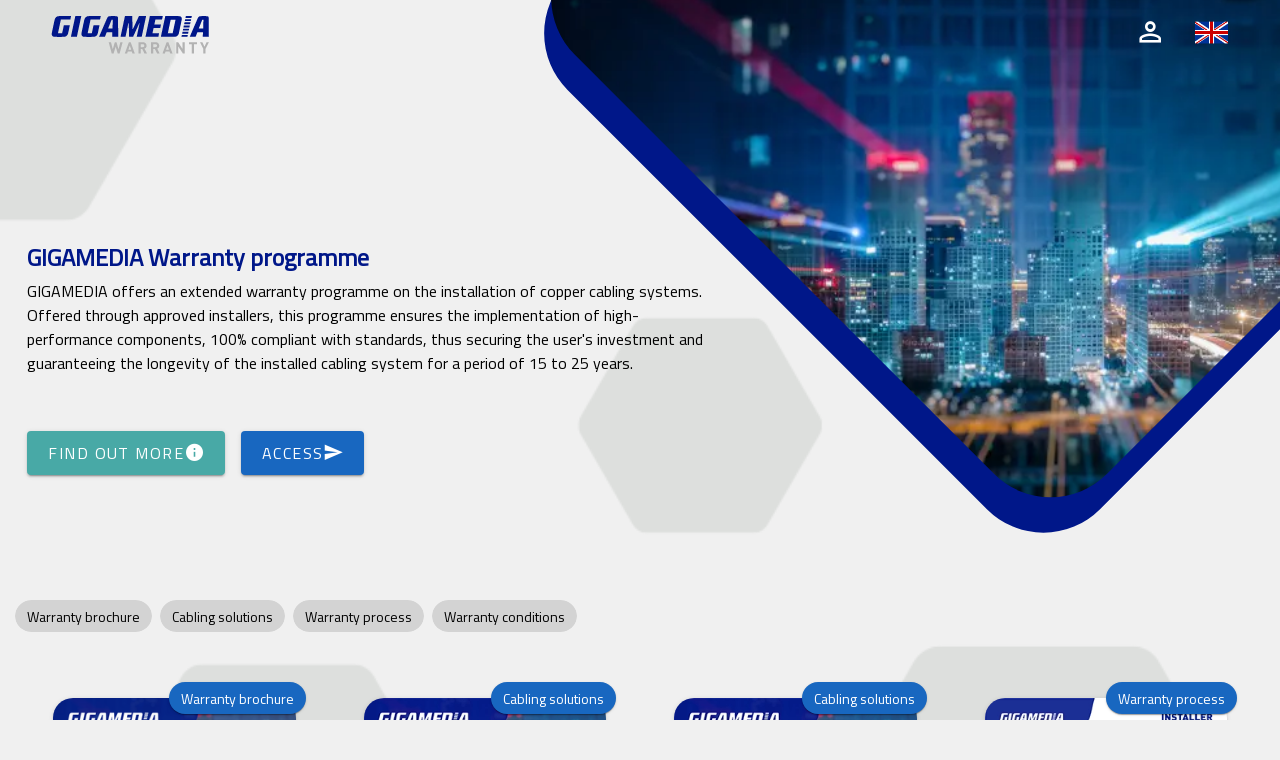

--- FILE ---
content_type: text/html; charset=UTF-8
request_url: https://warranty.gigamedia.net/en/
body_size: 6491
content:
<!DOCTYPE html>
<html lang="en">
	<head>
		<meta charset="UTF-8"/>
		<meta name="viewport" content="width=device-width, initial-scale=1"/>

		<title>
			Warranty
					</title>

		<link rel="stylesheet" href="/css/vuetify.css"/>
		<link rel="stylesheet" href="/css/materialdesignicons.min.css"/>
		<link rel="stylesheet" href="/css/home.css"/>

		
	</head>

	<body>


		<header>

			<div id="app_header" v-cloak>
				



<v-snackbar
      v-model="showFlashVue"
      multi-line
	  :timeout="5000"
	  location="top"
	  timer="true"
	   close-on-content-click = "true"
    >
      <v-alert
 class="notify_perso"
    :type="typeFlashMessage"
    :text="messageFlashVue"
  ></v-alert>

    </v-snackbar>






 <div class="text-center">
    <v-overlay
      :model-value="loading"
      class="align-center justify-center"
    >
      <v-progress-circular
        color="primary"
        indeterminate
        size="64"
      ></v-progress-circular>
    </v-overlay>
  </div><v-layout>
    <v-app-bar update:modelValue="showAppBar" density="compact" scroll-behavior="elevate" scroll-threshold="214">
        <v-img position="left" height="auto" min-height="140" max-height="180" class="logo" src="/images/home/Logo_GIGAMEDIA-Warranty.svg"></v-img>
        <v-spacer></v-spacer>
        <v-tabs class="mr-4 tabs_header" v-model="tabsNavBar" fixed-tabs align-tabs="end"></v-tabs>

                    <v-btn icon href="/en/login">
                <v-icon class="icon_header" icon="mdi-account-outline" size="x-large"></v-icon>
            </v-btn>
        
                <v-menu v-model="headerOption" transition="scale-transition">
            <template v-slot:activator="{ props }">
                <v-btn class="ml-1" v-bind="props">
                                                                <v-img width="35" src="/images/flag/en.png"></v-img>
                                    </v-btn>
            </template>

            <v-list nav>
                <v-list-subheader>Change language</v-list-subheader>
                <v-divider></v-divider>

                <a v-if="actuLang != 'fr'" class="ancor_no_style" href="/fr/">
                    <v-list-item title="French" value="Français">
                        <template #prepend>
                            <v-img width="42" class="mr-4" src="/images/flag/fr.png"></v-img>
                        </template>
                    </v-list-item>
                </a>
                <a v-if="actuLang != 'en'" class="ancor_no_style" href="/en/">
                    <v-list-item title="English" value="English">
                        <template #prepend>
                            <v-img width="42" class="mr-4" src="/images/flag/en.png"></v-img>
                        </template>
                    </v-list-item>
                </a>
            </v-list>
        </v-menu>
    </v-app-bar>
</v-layout>

<v-layout>
    <v-navigation-drawer :width="400" location="right" v-model="showSettingUser" temporary>
        
        <v-divider></v-divider>

        <v-list nav>
            <a class="ancor_no_style" href="/en/installateur/mon-espace">
                <v-list-item title="My Warranty space" value="Mon espace garantie">
                    <template #prepend>
                        <v-icon>mdi-format-list-text</v-icon>
                    </template>
                </v-list-item>
            </a>
            <a class="ancor_no_style" href="/en/installateur/mon-compte">
                <v-list-item title="Edit my account" value="Mon compte">
                    <template #prepend>
                        <v-icon>mdi-account-edit</v-icon>
                    </template>
                </v-list-item>
            </a>
            <a class="ancor_no_style" href="/en/installateur/logout">
                <v-list-item title="Logout" prepen value="Déconnexion">
                    <template #prepend>
                        <v-icon>mdi-logout</v-icon>
                    </template>
                </v-list-item>
            </a>
        </v-list>
    </v-navigation-drawer>
</v-layout>

<v-layout>
    <v-navigation-drawer location="right" v-model="showLang" temporary>
        <v-list-item title="Change language"></v-list-item>
        <v-divider></v-divider>

        <v-list nav>
            <a v-if="actuLang != 'fr'" class="ancor_no_style" href="/fr/">
                <v-list-item title="French" value="Français">
                    <template #prepend>
                        <v-img width="30" class="mr-4" src="/images/flag/fr.png"></v-img>
                    </template>
                </v-list-item>
            </a>
            <a v-if="actuLang != 'en'" class="ancor_no_style" href="/en/">
                <v-list-item title="English" value="English">
                    <template #prepend>
                        <v-img width="30" class="mr-4" src="/images/flag/en.png"></v-img>
                    </template>
                </v-list-item>
            </a>
        </v-list>
    </v-navigation-drawer>
</v-layout>
			</div>
		</header>
		<main >


				
			             <style>
            .v-toolbar--flat .icon_header {
                color: white !important;
            }
            /* Texte masqué visuellement mais disponible pour les lecteurs d'écran */
            .sr-only {
                position: absolute !important;
                width: 1px !important;
                height: 1px !important;
                padding: 0 !important;
                margin: -1px !important;
                overflow: hidden !important;
                clip: rect(0, 0, 0, 0) !important;
                white-space: nowrap !important;
                border: 0 !important;
            }
            /* Forcer une couleur lisible dans la carte contacts */
            .contacts-text { color: #0f1f3a !important; }
            .round_card_map .contacts-text { line-height: 1.6 !important; white-space: normal !important; }
            .flags-grid { display: flex; flex-wrap: wrap; gap: 12px; align-items: center; }
            .flags-grid a { display: inline-block; width: 40px; height: 30px; border-radius: 4px; overflow: hidden; box-shadow: 0 1px 3px rgba(0,0,0,.2); transition: transform .15s ease-in-out; cursor: pointer; }
            .flags-grid a:hover { transform: scale(1.12); }
            .flags-grid img { width: 100%; height: 100%; object-fit: cover; display: block; }
        </style>

        <div id="app-home" v-cloak>
            <v-parallax class="parallax_custom" src="/images/home/back_home.png">
                <div class="container">
                    <v-row id="mon-espace">
                        <v-col cols="12" md="7" class="pa-6">
                            <!-- Déclaration de projet -->
                            <div class="home_projet">
                                <div class="mt-10 mb-10">
                                    <h2 class="mb-1">GIGAMEDIA Warranty programme</h2>
                                    <p>GIGAMEDIA offers an extended warranty programme on the installation of copper cabling systems. Offered through approved installers, this programme ensures the implementation of high-performance components, 100% compliant with standards, thus securing the user&#039;s investment and guaranteeing the longevity of the installed cabling system for a period of 15 to 25 years.</p>
                                    <br>
                                    <v-btn class="mt-8 mr-4" color="secondary" append-icon="mdi-information" href="#documentation" size="large">
                                        Find out more
                                    </v-btn>
                                    <v-btn class="mt-8" color="primary" append-icon="mdi-send" href="/en/installateur/mon-espace" size="large">
                                        Access
                                    </v-btn>
                                </div>
                            </div>
                        </v-col>

                        <transition name="fade">
                            <v-col cols="12" md="5" class="pa-md-6 pa-0" v-if="showBackHeader">
                                <div class="video-wrap">
                                    <div class="video-figure">
                                        <div class="inner-figure">
                                            <img src="/images/home/back_ggm_header.webp" alt="cover">
                                        </div>
                                    </div>
                                </div>
                            </v-col>
                        </transition>
                    </v-row>

                    <!-- brochure garantie -->
                    <v-chip-group id="documentation" class="mt-md-10 mb-md-5" v-model="arrayDocuments" selected-class="bg-purple" column multiple filter>
                        <v-chip filter value="brochureGarantie">
                            Warranty brochure
                        </v-chip>
                        <v-chip filter value="solutionCablage">
                            Cabling solutions
                        </v-chip>
                        <v-chip filter value="procWarranty">
                            Warranty process
                        </v-chip>
                        <v-chip filter value="condGenGarantie">
                            Warranty conditions
                        </v-chip>
                    </v-chip-group>

                    <v-container fluid>
                        <transition-group name="fade" tag="div" class="v-row">
                            
                                                            <v-col class="cols_doc" key="broch25" v-if="arrayDocuments.length == 0 || arrayDocuments.includes('brochureGarantie')" cols="12" sm="6" md="4" lg="3">
                                    <v-hover>
                                        <template v-slot:default="{ isHovering, props }">
                                            <v-card link target="_blank" href="../pdf/brochure_garantie/Warranty_brochure_25Y_EN.pdf" :elevation="isHovering ? 12 : 2" class="card_back_img round_card_doc" style="background-image: url('../pdf/brochure_garantie/Warranty_brochure_25Y_EN.webp');">
                                                <v-chip variant="elevated" class="first_chip_card_doc" color="primary">
                                                    Warranty brochure
                                                </v-chip>
                                                <v-chip variant="elevated" class="second_chip_card_doc" color="secondary">
                                                    25 years
                                                </v-chip>
                                            </v-card>
                                        </template>
                                    </v-hover>
                                </v-col>
                            
                                                            <v-col class="cols_doc" key="solcat6" v-if="arrayDocuments.length == 0 || arrayDocuments.includes('solutionCablage')" cols="12" sm="6" md="4" lg="3">
                                    <v-hover>
                                        <template v-slot:default="{ isHovering, props }">
                                            <v-card link target="_blank" href="../pdf/solution_cablage/CAT6_UTP_solutions_EN.pdf" v-bind="props" :elevation="isHovering ? 12 : 2" class="card_back_img round_card_doc" style="background-image: url('../pdf/solution_cablage/CAT6_UTP_solutions_EN.webp');">
                                                <v-chip variant="elevated" class="first_chip_card_doc" color="primary">
                                                    Cabling solutions
                                                </v-chip>
                                                <v-chip variant="elevated" class="second_chip_card_doc" color="secondary">
                                                    CAT6
                                                </v-chip>
                                            </v-card>
                                        </template>
                                    </v-hover>
                                </v-col>
                            
                                                            <v-col class="cols_doc" key="solcat6a" v-show="arrayDocuments.length == 0 || arrayDocuments.includes('solutionCablage')" cols="12" sm="6" md="4" lg="3">
                                    <v-hover>
                                        <template v-slot:default="{ isHovering, props }">
                                            <v-card link target="_blank" href="../pdf/solution_cablage/CAT6A_shielded_solutions_EN.pdf" v-bind="props" :elevation="isHovering ? 12 : 2" class="card_back_img round_card_doc" style="background-image: url('../pdf/solution_cablage/CAT6A_shielded_solutions_EN.webp');">
                                                <v-chip variant="elevated" class="first_chip_card_doc" color="primary">
                                                    Cabling solutions
                                                </v-chip>
                                                <v-chip variant="elevated" class="second_chip_card_doc" color="secondary">
                                                    CAT6A
                                                </v-chip>
                                            </v-card>
                                        </template>
                                    </v-hover>
                                </v-col>
                            
                                                            <v-col class="cols_doc" key="procinst" v-show="arrayDocuments.length == 0 || arrayDocuments.includes('procWarranty')" cols="12" sm="6" md="4" lg="3">
                                    <v-hover>
                                        <template v-slot:default="{ isHovering, props }">
                                            <v-card link target="_blank" href="../pdf/procedures/Installer_process_EN.pdf" v-bind="props" :elevation="isHovering ? 12 : 2" class="card_back_img round_card_doc" style="background-image: url('../pdf/procedures/Installer_process_EN.webp');">
                                                <v-chip variant="elevated" class="first_chip_card_doc" color="primary">
                                                    Warranty process
                                                </v-chip>
                                                <v-chip variant="elevated" class="second_chip_card_doc" color="secondary">
                                                    Installer
                                                </v-chip>
                                            </v-card>
                                        </template>
                                    </v-hover>
                                </v-col>
                            
                                                            <v-col class="cols_doc" key="procutil" v-show="arrayDocuments.length == 0 || arrayDocuments.includes('procWarranty')" cols="12" sm="6" md="4" lg="3">
                                    <v-hover>
                                        <template v-slot:default="{ isHovering, props }">
                                            <v-card link target="_blank" href="../pdf/procedures/EndUsers_process_EN.pdf" v-bind="props" :elevation="isHovering ? 12 : 2" class="card_back_img round_card_doc" style="background-image: url('../pdf/procedures/EndUsers_process_EN.webp');">
                                                <v-chip variant="elevated" class="first_chip_card_doc" color="primary">
                                                    Warranty process
                                                </v-chip>
                                                <v-chip variant="elevated" class="second_chip_card_doc" color="secondary">
                                                    User
                                                </v-chip>
                                            </v-card>
                                        </template>
                                    </v-hover>
                                </v-col>
                            
                            
                                                            <v-col class="cols_doc" key="cond25" v-show="arrayDocuments.length == 0 || arrayDocuments.includes('condGenGarantie')" cols="12" sm="6" md="4" lg="3">
                                    <v-hover>
                                        <template v-slot:default="{ isHovering, props }">
                                            <v-card link target="_blank" href="../pdf/conditions/Warranty_T&amp;C_EN.pdf" v-bind="props" :elevation="isHovering ? 12 : 2" class="card_back_img round_card_doc" style="background-image: url('../pdf/conditions/Warranty_T&amp;C_EN.webp');">
                                                <v-chip variant="elevated" class="first_chip_card_doc" color="primary">
                                                    Warranty conditions
                                                </v-chip>
                                                <v-chip variant="elevated" class="second_chip_card_doc" color="secondary">
                                                    T&amp;C
                                                </v-chip>
                                            </v-card>
                                        </template>
                                    </v-hover>
                                </v-col>
                            
                            <v-col class="cols_doc" key="contacts" cols="12">
                                <v-hover>
                                    <template v-slot:default="{ isHovering, props }">
                                        <v-card class="round_card_map pa-6" v-bind="props" :elevation="isHovering ? 12 : 2">
                                            <v-row class="align-center">
                                                <v-col cols="12" md="6" class="contacts-text">
                                                    <h2 class="mb-4">Vos contacts</h2>
                                                    <p>Retrouvez les coordonnées de nos commerciaux basés en France et à l&#039;étranger, prêts à vous accompagner dans tous vos projets.</p>
                                                    <p>Que vous ayez des questions, besoin de conseils ou souhaitiez obtenir un devis, notre équipe est à votre écoute.</p>
                                                    <p class="font-weight-bold">N’hésitez pas à les contacter directement pour bénéficier de leur expertise et de leur disponibilité.</p>
                                                    <p class="mt-4 mb-2 font-weight-bold">Découvrir vos contacts</p>
                                                    <div class="flags-grid">
                                                        <a href="https://www.gigamedia.net/vos-contacts/" target="_blank" rel="noopener" title="France">
                                                            <img src="https://cdn.jsdelivr.net/npm/flag-icons@7.1.0/flags/4x3/fr.svg" alt="France">
                                                        </a>
                                                        <a href="https://www.gigamedia.net/landing-page-belgique-fr/#lp-contact" target="_blank" rel="noopener" title="Belgium">
                                                            <img src="https://cdn.jsdelivr.net/npm/flag-icons@7.1.0/flags/4x3/be.svg" alt="Belgium">
                                                        </a>
                                                        <a href="https://www.gigamedia.net/en/landing-page-italia/#lp-contact" target="_blank" rel="noopener" title="Italy">
                                                            <img src="https://cdn.jsdelivr.net/npm/flag-icons@7.1.0/flags/4x3/it.svg" alt="Italy">
                                                        </a>
                                                        <a href="https://www.gigamedia.net/en/nederland-landing-page/#lp-contact" target="_blank" rel="noopener" title="Netherlands">
                                                            <img src="https://cdn.jsdelivr.net/npm/flag-icons@7.1.0/flags/4x3/nl.svg" alt="Netherlands">
                                                        </a>
                                                        <a href="https://www.gigamedia.net/en/landing-page-suedois/#lp-contact" target="_blank" rel="noopener" title="register.suede">
                                                            <img src="https://cdn.jsdelivr.net/npm/flag-icons@7.1.0/flags/4x3/se.svg" alt="register.suede">
                                                        </a>
                                                        <a href="https://www.gigamedia.net/en/vos-contacts/" target="_blank" rel="noopener" title="Luxembourg">
                                                            <img src="https://cdn.jsdelivr.net/npm/flag-icons@7.1.0/flags/4x3/lu.svg" alt="Luxembourg">
                                                        </a>
                                                        <a href="https://www.gigamedia.net/en/landing-page-slovenie/#lp-contact" target="_blank" rel="noopener" title="register.Slovenia">
                                                            <img src="https://cdn.jsdelivr.net/npm/flag-icons@7.1.0/flags/4x3/si.svg" alt="register.Slovenia">
                                                        </a>
                                                        <a href="https://www.gigamedia.net/en/landing-page-ireland/#lp-contact" target="_blank" rel="noopener" title="register.irland">
                                                            <img src="https://cdn.jsdelivr.net/npm/flag-icons@7.1.0/flags/4x3/ie.svg" alt="register.irland">
                                                        </a>
                                                    </div>
                                                </v-col>
                                                <v-col cols="12" md="6" class="text-center">
                                                    <img src="/images/home/contact_homepage.png" alt="homepage.Vos contacts Gigamedia" style="max-width:100%; height:auto;">
                                                </v-col>
                                            </v-row>
                                        </v-card>
                                    </template>
                                </v-hover>
                            </v-col>
                        </transition-group>
                    </v-container>
                </div>
            </v-parallax>
        </div>

        <script type="module">

            const appHome = Vue.createApp({
                delimiters: ['[[', ']]'],
                data() {
                    return {
                        showBackHeader: false,
                        arrayDocuments: [],
                        selectedItems: [],
                        showBrochureGarantie: false,
                        showSolutionCablage: false,
                        showProcWarranty: false,
                        showCondGenGarantie: false,
                        showFicheProduit: false,
                    };
                },
                methods: {
                    toggleItem(item) {
                        const index = this.arrayDocuments.indexOf(item);
                        if (index >= 0) {
                            this.arrayDocuments.splice(index, 1);
                        } else {
                            this.arrayDocuments.push(item);
                        }
                    },
                },
                mounted() {
                    setTimeout(() => {
                        this.showBackHeader = true;
                    }, 500); // 500 ms = 0.5 seconde
                },
                created() {},
            });

            appHome.use(vuetify);
            appHome.mount('#app-home');
        </script>


    				
			</main>
			<footer>
		
								<div id="app_footer" v-cloak>
					
<v-app-footer class="bg-primary text-center d-flex flex-column">
    <v-container class="container">
        <v-row class="justify-space-between">
            <!-- Images -->
            <v-col cols="12" md="8">
                <v-row class="justify-center">
                    <!-- Logo GGM -->
                    <v-col cols="12" md="4">
                        <a href="https://www.gigamedia.net" target="_blank">
                            <v-img height="80" src="/images/home/logo-GGM-SmartBS-white.svg" class="img-responsive" contain></v-img>
                        </a>
                    </v-col>
                    <!-- Services -->
                    <v-col cols="12" md="4">
                        <a href="https://www.gigamedia.net/services-pre-t.php" target="_blank">
                                                            <v-img height="80" src="/images/home/logo-PRE-T-white-en.svg" class="img-responsive" contain></v-img>
                                                    </a>
                    </v-col>

                    <!-- Point de vente -->
                    <v-col cols="12" md="4">
                        <a href="https://www.gigamedia.net/carte_europe.php" target="_blank">
                                                            <v-img height="80" src="/images/home/Picto-Point_de_vente-en.svg" class="img-responsive" contain></v-img>
                                                    </a>
                    </v-col>
                </v-row>
            </v-col>

            <!-- Logos -->
            <v-col cols="12" md="4">
                <v-row justify="end">
                    <v-col cols="12" md="5">
                        <div class="mt-0 mb-3">
                            <v-btn icon variant="text" href="https://www.facebook.com/Gigamedia-1391351141161594" target="_blank">
                                <v-icon size="32px">mdi-facebook</v-icon>
                            </v-btn>

                            <v-btn variant="text" icon href="https://www.linkedin.com/company/gigamedia" target="_blank">
                                <v-icon size="32px">mdi-linkedin</v-icon>
                            </v-btn>

                            <v-btn variant="text" icon href="https://www.youtube.com/gigamedianet-video" target="_blank">
                                <v-icon size="32px">mdi-youtube</v-icon>
                            </v-btn>
                        </div>
                    </v-col>
                </v-row>
            </v-col>
        </v-row>

        <div class="text-center">
            <a class="text-decoration-none" style="color:white" href="/en/cgu">Terms &amp; conditions</a> |
            <a class="text-decoration-none" style="color:white" href="/en/mentions_legales">Legal mentions</a> |
            <a class="text-decoration-none" style="color:white" href="/en/politique_de_confidentialite">Privacy policy</a> |

            <a class="text-decoration-none" style="color:white" href="mailto:warranty@gigamedia.net">
                <v-icon size="32px">mdi-email</v-icon>
                Contact us
            </a>
        </div>

        <div class="mb-2 mt-5">
            <strong>© 2024 GIGAMEDIA. All rights reserved</strong>
        </div>
    </v-container>
</v-app-footer>				</div>
							</footer>
	<script src="/js/vue.global.prod.js"></script>
	<script src="/js/vuetify.min.js"></script>
		<script type="text/javascript" async="async" src="/__zenedge/assets/f.js?v=1674207422"></script></body>
	</html>

	<script>
		const {createApp} = Vue
const {createVuetify} = Vuetify
const {VuetifyDateAdapter } = 'vuetify/date/adapters/vuetify'
const vuetify = createVuetify()
// Locale.use('fr-FR', frFR);
// import enUS from 'vant/es/locale/lang/en-US';

const appHeader = Vue.createApp({
delimiters: [
'[[', ']]'
],
data() {
return {
	modifCertifToken: 'ff4b4fa836a284e776411d8e50.OfDqfFVLiCwI3prb6p3ZAcJ-E9FApnznYoLjZgMfLNQ.fcG8BA87-FZL7cO92tmgYvAxQZADkhWlN7PQV1NrX-RttJAFHjrSQkW52w',
	successDemandeCertif : false,
	loading: false,
	loadingDemandeCertif: false,
	tabsNavBar: 0,
// Langue actuelle
actuLang: 'en',
hoverLang: false,
icons: [
'mdi-facebook', 'mdi-linkedin', 'mdi-instagram',
],
messageFlash: false,
headerNav: false,
headerOption: false,
// vue msg
showFlashVue: false,
typeFlashMessage: '',
messageFlashVue: '',
showSettingUser: false,
showLang: false,
listPays: [
{
name: 'Français',
link: '/images/flag/fr.png',
local: 'fr'
}, {
name: 'English',
link: '/images/flag/en.png',
local: 'en'
}, {
name: 'Nederlands',
link: '/images/flag/nl.png',
local: 'nl'
},
]
}
},
methods: {
	 handleScroll() {
		//console.log('okkkk');
/*
	 var brochureGarantieSection = document.getElementById('brochure-garantie');
	 console.log(brochureGarantieSection.getBoundingClientRect().top);
	 console.log(window.innerHeight / 2)
      if (brochureGarantieSection.getBoundingClientRect().top < 0) {
		console.log('okkkk');
        this.tabsNavBar = 2; // Ajoutez la classe de surlignage
      } 
	  */
	
  },
  /**
   * Demande de certification, fonction DemandeCertif avec requête fetch vers app_renew_certif
   * en POST avec un CRSF token
   */
  demandeCertif(typeDemandeCertif) {
	this.loadingDemandeCertif = true;
	fetch('/en/app_renew_certif', {
	  method: 'POST',
	  headers: {
		'Content-Type': 'application/json',
		  },
	   body: JSON.stringify({ type: typeDemandeCertif, _csrf_token: this.modifCertifToken }),
	}).then(response => response.json())
	  .then(data => {
		this.loadingDemandeCertif = false;
		//console.log(data);
		if (data.type === 'success') {
		  this.showFlashVue= true
			this.typeFlashMessage= 'success'
			this.messageFlashVue= data.text
			this.successDemandeCertif = true;
		} else {
		   this.showFlashVue= true
			this.typeFlashMessage= 'danger'
			this.messageFlashVue= data.text
		}
	  })
	  .catch((error) => {
		this.showFlashVue= true
			this.typeFlashMessage= 'danger'
			this.messageFlashVue= 'Une erreur est survenue, veuillez réessayer plus tard'
	  });
	    },
showNotify() {
this.messageFlash = true;


},
 scrollToSection(sectionId) {
    const section = document.getElementById(sectionId);
    window.scrollTo({
      top: section.offsetTop - 100,
      behavior: 'smooth'
    });
  },

getRoute(actuLang, test) { // Redirection vers la page de la langue choisie
window.location.href = window.location.href.replace('/' + actuLang + '/', '/' + test + '/');
},
showPopupLang() {
this.showLang = true
}
},
created() {
this.showNotify()
}
});

const appFooter = Vue.createApp({
delimiters: [
'[[', ']]'
],
data() {
return {
}
}
})


// appHeader.use(vant);
appHeader.use(vuetify)
appFooter.use(vuetify)
appHeader.mount('#app_header')
appFooter.mount('#app_footer')
	</script>
	



--- FILE ---
content_type: text/css
request_url: https://warranty.gigamedia.net/css/home.css
body_size: 2328
content:
@import url('https://fonts.googleapis.com/css2?family=Titillium+Web&display=swap');
[v-cloak] {
    display: none;
  }


  :root {
    --v-theme-primary: 0, 23, 137 !important;
    --van-blue: 0, 23, 137 !important;
    --van-nav-bar-title-text-color: rgb(0, 23, 137) !important;
    
            --van-step-icon-size: 30px;
            --van-step-circle-size: 10px;
    
            --van-step-horizontal-title-font-size: 15px;
    
        }
        .custom-primary-button {
            background-color: var(--custom-primary-color) !important;
            color: var(--custom-primary-text-color) !important;
          }
          
body{
    background: rgb(240, 240, 240);
    font-family: 'Titillium Web', sans-serif;

    display: flex;
flex-direction: column;
min-height: 100vh;
}
.bg-primary {
    background-color: rgb(0, 23, 137)  !important;
   
  }
.v-navigation-drawer__scrim{
    position:fixed !important;
}
main {
flex: 1;
}
html {
    scroll-behavior: smooth;
}

    .back-ggm {
        background-color: #001789 !important;
        color: white;
    }

    h1,
    h2,
    h3,
    h4,
    h5,
    h6 {
        color: #001789 !important;
    }
    .text-center {
        text-align: center;
    }
    

input:-webkit-autofill,
input:-webkit-autofill:hover, 
input:-webkit-autofill:focus {
-webkit-text-fill-color: black;
-webkit-box-shadow: 0 0 0px 40rem #ffff inset;
}

    .perso_main {
        min-height: 73vh;
    }
    .mr-1 {
        margin-right: 5px;
    }

    .mr-2 {
        margin-right: 10px;
    }
    .mt-1 {
        margin-top: 5px;
    }

    .mt-2 {
        margin-top: 10px;
    }
    .mb-1 {
        margin-bottom: 5px;
    }

    .mb-2 {
        margin-bottom: 10px;
    }
    .divider_ggm {
        color: var(--van-blue);
        border-color: var(--van-blue);
        padding: 15px 20px;
    }


    [class*=van-hairline]:after {
        border: none;
    }

    .cell_choice_lang .van-cell__value {
        text-align: left !important;
    }

    .container, header .v-toolbar .v-toolbar__content {
        width: 100%;
        padding-right: 15px;
        padding-left: 15px;
        margin-right: auto;
        margin-left: auto;
    }

   

    @media(min-width: 576px) {
        .container , header .v-toolbar .v-toolbar__content {
            max-width: 540px;
        }
        .v-toolbar--flat .logo img {
            min-width: auto !important;
        }
    }

    @media(min-width: 768px) {
        .container , header .v-toolbar .v-toolbar__content {
            max-width: 720px;
        }
    }

    @media(min-width: 992px) {
        .container, header .v-toolbar .v-toolbar__content {
            max-width: 960px;
        }
    }

    @media(min-width: 1200px) {
        .container, header .v-toolbar .v-toolbar__content {
            max-width: 1430px;
        }
    }
    .m-container {
        padding-top :75px;
    }
    /**** HEADER *****/
    .icon_header{
        color: #01458c;
    }
    .v-toolbar--flat .icon_header{
        color: #01458c;
    }
    .tabs_header .v-tab__slider{
        bottom: 7px;
        height: 2px;
        left: 18px;
        width: 61%;
    }
                            .v-app-bar {
transition: all .3s ease !important;
padding: 4px 0;
}
    .v-toolbar--flat{
        background: #ffffff00 !important;
        transition: all .5s ease !important;
        padding: 8px 16px !important;
    }

.logo img{
transition: all .5s ease !important;
padding: 8px 0;
}
    .v-toolbar--flat .logo img {
        transition: all .5s ease !important;
        padding: 3px 0 !important;
            min-width: 116px;
        
    }
    .v-toolbar--flat .logo {
        transition: all .5s ease !important;
        margin: 3px 0 3px 12px !important;
    }
    .header_option{
        transition: all .4s ease !important;
        transform: rotate(0deg);
    }
    .header_option_rotate{
        transition: all .4s ease !important;
        transform: rotate(-45deg);
    }

    /**** FIN HEADER *****/
    .tabs_header .v-btn__content{
        font-size: 14px;
        font-weight: 700;
        text-transform: capitalize;
    }
    .notify_perso {
        padding: 30px;
    }
    .v-snackbar__content{
        padding: 0;
    }
    .v-snackbar__timer .v-progress-linear{
        z-index: 9;
    }
    .avatar_header {
        background-color: #01458c;
        color: white;
        border-radius: 100%;
        font-size: 1rem;
        text-align: center;
        vertical-align: middle;
        height: 2rem;
        width: 2rem;
        padding: 0.4rem;
        font-weight: 500;

    }
    .van-overlay {
        background-color: #00000024;
    }
    .van-cell {
        border-radius: 6px;
        margin: 9px 0;
        box-shadow: rgb(204, 219, 232) 3px 3px 6px 0 inset, rgba(255, 255, 255, 0.5) -3px -3px 6px 1px inset;
    }
    .ancor_no_style {
        text-decoration: none;
        color: inherit;

    }
    /**** Homepage ****/
    

/* Définissez vos transitions pour l'opacité avec une fonction d'assouplissement personnalisée */
.fade-enter-active, .fade-leave-active {
transition: opacity 0.5s cubic-bezier(0.4, 0.0, 0.2, 1);
}
.fade-enter-from, .fade-leave-to {
opacity: 0;
}
.fade-enter-to, .fade-leave-from {
opacity: 1;
}
.cols_doc{
padding: 34px;
}
/********** Footer **********/
/*
.v-app-footer .v-application__wrap{
min-height: initial !important;
margin-top: 25px;
}
*/

/********** Parralax **********/
.parallax_custom .v-responsive__sizer{ 
padding-bottom: 0px !important;
}


.icon_header{
    color: #01458c !important;
}


.video-wrap {
position: relative;
}
.home_projet{
    padding-top: 187px;
    padding-bottom: 25px;
}

.video-wrap .video-figure {
left: -138px;
transform: rotate(-45deg);
box-shadow: -30px 20px 0 0 rgb(var(--v-theme-primary));
top: -492px !important;
background: rgb(var(--v-theme-primary));
border-radius: 80px;
height: 753px !important;
overflow: hidden;
position: absolute;
width: 1040px;
}


@media only screen and (min-width : 768px) and (max-width : 991px) {
.video-wrap .video-figure {
left: 233px;
top: -1281px !important;
box-shadow: -17px 10px 0 0 rgb(var(--v-theme-primary));
}
.home_projet{
    padding-top: 56px;
    padding-bottom: 0px;
}
.video-wrap .video-figure .inner-figure {
top: 319px !important;
left: -299px !important;
}
}
@media (max-width: 767px) {
.video-wrap .video-figure {
box-shadow: -10px 9px 0 0 rgb(var(--v-theme-primary));
left: 38px;
top: -1322px !important;
}

.logo img{
    min-width: auto !important;
}


.home_projet{
    padding-top: 56px;
    padding-bottom: 0px;
}
.video-wrap .video-figure .inner-figure {
top: 388px !important;
left: -401px !important;
}

}

@media(max-width: 412px) {
    .video-wrap .video-figure {
        left: -112px !important;
        top: -1496px !important;
    }
    .v-toolbar--flat .logo {
        transition: all .5s ease !important;
        margin: 0px !important;
    }
}

.video-wrap .video-figure .inner-figure {
transform: rotate(45deg);
position: relative;
top: 237px;
left: -323px;
}
.video-wrap .video-figure .inner-figure img {
display: block;
position: relative;
width: 100%;
}
.color_icon_circle{
color: #b1b3b4 !important;
}
.v-card--reveal {
align-items: center;
bottom: 0;
justify-content: center;
opacity: .9;
position: absolute;
width: 100%;
transition: opacity 2s ease-in-out;
}
.card_back_img{
background-size: cover;
/*
background-position: center;
background-repeat: no-repeat;*/

}
.round_card_doc{
border-radius: 20px;
padding-bottom: 141.42%;
color: white;
overflow: visible;
cursor: pointer;


}
.round_card_map{
border-radius: 20px;
color: white;
overflow: visible;
cursor: pointer;
line-height: 0px;
}
.first_chip_card_doc{
position: absolute; right: -10px; transform: translateY(-50%);
}	
.second_chip_card_doc{
position: absolute;top:40px; right: -10px; transform: translateY(-50%);
}	

.fade-enter-active, .fade-leave-active {
    visibility: visible;
    transition: opacity .5s;
}
.fade-enter, .fade-leave-to {
    opacity: 0;
}
.custom-list {
    font-size: 1.5em;
    line-height: 1.9;
    list-style-type: none;
    padding-left: 0;
}
.custom-list li {
    padding: 5px 0;
}
.custom-list li::before {
    content: "• ";
    color: rgb(var(--v-theme-info)) !important;
    padding-right: 10px;
}




--- FILE ---
content_type: image/svg+xml
request_url: https://warranty.gigamedia.net/images/home/Logo_GIGAMEDIA-Warranty.svg
body_size: 1214
content:
<?xml version="1.0" encoding="UTF-8"?>
<svg xmlns="http://www.w3.org/2000/svg" version="1.1" viewBox="0 0 1200 1200">
  <defs>
    <style>
      .cls-1 {
        fill: #001689;
      }

      .cls-2 {
        fill: #b2b2b2;
      }
    </style>
  </defs>
  <!-- Generator: Adobe Illustrator 28.7.1, SVG Export Plug-In . SVG Version: 1.2.0 Build 142)  -->
  <g>
    <g id="Calque_1">
      <g>
        <path class="cls-1" d="M188.5,514.5h-65.4l-20,94.9h28.7l11.9-55.3h41.1l-11.7,55.5c-3.8,17.8-18.8,23.5-28.9,23.7,0,0-25.7.6-31,.6s-33.8-.6-33.8-.6c-11.3-.2-19.4-7.5-19.4-19.6s.4-5.1.8-6.7l18.8-88.9c4-19.2,14.6-27.7,32.2-27.7h81.8l-5.1,24.1Z"/>
        <path class="cls-1" d="M233.5,633.4h-41.1l30.4-142.9h41.1l-30.4,142.9Z"/>
        <path class="cls-1" d="M393.2,514.5h-65.4l-20,94.9h28.7l11.9-55.3h41.1l-11.7,55.5c-3.8,17.8-18.8,23.5-28.9,23.7,0,0-25.7.6-31,.6s-33.8-.6-33.8-.6c-11.3-.2-19.4-7.5-19.4-19.6s.4-5.1.8-6.7l18.8-88.9c4-19.2,14.6-27.7,32.2-27.7h81.8l-5.1,24.1Z"/>
        <path class="cls-1" d="M476.8,633.4l1-32h-38.3l-12.6,32h-40.5l54.5-126.3c6.7-15.6,12.6-16.6,27.3-16.6h29.6c16,0,19.6,1.4,19.8,16.8l1,126.1h-41.9ZM472.8,516.2l-23.9,59.7h30.6l1.6-59.7h-8.3Z"/>
        <path class="cls-1" d="M680.5,633.4h-34.2l20-94.5h-2l-43.1,94.5h-27.1l-2.8-94.5h-2.4l-20,94.5h-34.2l30.4-142.9h50l3,88.5h2.4l40.9-88.5h49.6l-30.4,142.9Z"/>
        <path class="cls-1" d="M821,514.5h-45.8l-7.3,33.8h46l-5.3,24.1h-45.8l-8.1,36.8h46l-5.1,24.1h-88.9l30.4-142.9h88.9l-5.1,24.1Z"/>
        <path class="cls-1" d="M956.4,516.8l-18.8,89.5c-2.6,11.9-9.9,27.1-32.4,27.1h-92.3l30.4-142.9h91.5c11.3,0,22.7,3,22.7,18s-.4,5.1-1,8.3ZM880.7,514.7l-20,94.5h33.4l20-94.5h-33.4Z"/>
        <path class="cls-1" d="M1102.1,633.4l1-32h-38.3l-12.5,32h-40.5l54.5-126.3c6.7-15.6,12.6-16.6,27.3-16.6h29.6c16,0,19.6,1.4,19.8,16.8l1,126.1h-41.9ZM1098.1,516.2l-23.9,59.7h30.6l1.6-59.7h-8.3Z"/>
        <polygon class="cls-1" points="1026.4 490.4 985.3 490.4 982.6 503.3 1023.7 503.3 1026.4 490.4"/>
        <polygon class="cls-1" points="978 524.9 1019.1 524.9 1021.8 511.9 980.7 511.9 978 524.9"/>
        <polygon class="cls-1" points="973.4 546.6 1014.4 546.6 1017.2 533.6 976.1 533.6 973.4 546.6"/>
        <polygon class="cls-1" points="968.7 568.3 1009.8 568.3 1012.6 555.3 971.5 555.3 968.7 568.3"/>
        <polygon class="cls-1" points="964.1 590 1005.2 590 1008 577 966.9 577 964.1 590"/>
        <polygon class="cls-1" points="959.5 611.7 1000.6 611.7 1003.4 598.7 962.3 598.7 959.5 611.7"/>
        <polygon class="cls-1" points="954.9 633.4 996 633.4 998.8 620.4 957.7 620.4 954.9 633.4"/>
      </g>
      <g>
        <path class="cls-2" d="M528.4,748.5h-12.9l-14.4-47.4-14.3,47.4h-12.8l-21-78.3h15.9l12.1,49.3,14.4-49.3h11.3l14.4,49.3,12.1-49.3h16l-20.9,78.3Z"/>
        <path class="cls-2" d="M633.2,748.5h-16.1l-4.6-13.9h-27.7l-4.7,13.9h-16.1l28.6-78.3h12l28.6,78.3ZM588.9,721.8h19.2l-9.6-28.4-9.7,28.4Z"/>
        <path class="cls-2" d="M688.8,670.2c16.1,0,25.4,10.9,25.4,24s-6.7,17.9-14.3,20.6l17.5,33.8h-17.7l-15.3-31.2h-11v31.2h-15.3v-78.3h30.7ZM673.4,683.8v20.6h14.5c6.7,0,11-4.2,11-10.3s-4.3-10.2-11-10.2h-14.5Z"/>
        <path class="cls-2" d="M776.2,670.2c16.1,0,25.4,10.9,25.4,24s-6.7,17.9-14.3,20.6l17.5,33.8h-17.7l-15.3-31.2h-11v31.2h-15.3v-78.3h30.7ZM760.8,683.8v20.6h14.5c6.7,0,11-4.2,11-10.3s-4.3-10.2-11-10.2h-14.5Z"/>
        <path class="cls-2" d="M893.3,748.5h-16.1l-4.6-13.9h-27.7l-4.7,13.9h-16.1l28.6-78.3h12l28.6,78.3ZM849.1,721.8h19.2l-9.6-28.4-9.7,28.4Z"/>
        <path class="cls-2" d="M978.2,748.5h-13.5l-31.1-47.9v47.9h-15.3v-78.3h13.6l31,47.9v-47.9h15.3v78.3Z"/>
        <path class="cls-2" d="M1062.4,683.8h-20.5v64.7h-15.3v-64.7h-20.5v-13.6h56.2v13.6Z"/>
        <path class="cls-2" d="M1121.2,716.5v32h-15.3v-32l-23.4-46.3h16.6l14.6,31.6,14.4-31.6h16.6l-23.5,46.3Z"/>
      </g>
    </g>
  </g>
</svg>

--- FILE ---
content_type: text/javascript
request_url: https://warranty.gigamedia.net/js/vuetify.min.js
body_size: 118953
content:
/*!
* Vuetify v3.6.6
* Forged by John Leider
* Released under the MIT License.
*/
!function(e,t){"object"==typeof exports&&"undefined"!=typeof module?t(exports,require("vue")):"function"==typeof define&&define.amd?define(["exports","vue"],t):t((e="undefined"!=typeof globalThis?globalThis:e||self).Vuetify={},e.Vue)}(this,(function(e,t){"use strict"
const a="undefined"!=typeof window,l=a&&"IntersectionObserver"in window,o=a&&("ontouchstart"in window||window.navigator.maxTouchPoints>0),n=a&&"EyeDropper"in window
function r(e,t,a){!function(e,t){if(t.has(e))throw new TypeError("Cannot initialize the same private elements twice on an object")}(e,t),t.set(e,a)}function i(e,t){return e.get(s(e,t))}function s(e,t,a){if("function"==typeof e?e===t:e.has(t))return arguments.length<3?t:a
throw new TypeError("Private element is not present on this object")}function u(e,t,a){const l=t.length-1
if(l<0)return void 0===e?a:e
for(let o=0;o<l;o++){if(null==e)return a
e=e[t[o]]}return null==e||void 0===e[t[l]]?a:e[t[l]]}function c(e,t){if(e===t)return!0
if(e instanceof Date&&t instanceof Date&&e.getTime()!==t.getTime())return!1
if(e!==Object(e)||t!==Object(t))return!1
const a=Object.keys(e)
return a.length===Object.keys(t).length&&a.every((a=>c(e[a],t[a])))}function d(e,t,a){return null!=e&&t&&"string"==typeof t?void 0!==e[t]?e[t]:u(e,(t=(t=t.replace(/\[(\w+)\]/g,".$1")).replace(/^\./,"")).split("."),a):a}function v(e,t,a){if(!0===t)return void 0===e?a:e
if(null==t||"boolean"==typeof t)return a
if(e!==Object(e)){if("function"!=typeof t)return a
const l=t(e,a)
return void 0===l?a:l}if("string"==typeof t)return d(e,t,a)
if(Array.isArray(t))return u(e,t,a)
if("function"!=typeof t)return a
const l=t(e,a)
return void 0===l?a:l}function p(e){let t=arguments.length>1&&void 0!==arguments[1]?arguments[1]:0
return Array.from({length:e},((e,a)=>t+a))}function f(e){let t=arguments.length>1&&void 0!==arguments[1]?arguments[1]:"px"
return null==e||""===e?void 0:isNaN(+e)?String(e):isFinite(+e)?`${Number(e)}${t}`:void 0}function m(e){return null!==e&&"object"==typeof e&&!Array.isArray(e)}function g(e){if(e&&"$el"in e){const t=e.$el
return t?.nodeType===Node.TEXT_NODE?t.nextElementSibling:t}return e}const h=Object.freeze({enter:13,tab:9,delete:46,esc:27,space:32,up:38,down:40,left:37,right:39,end:35,home:36,del:46,backspace:8,insert:45,pageup:33,pagedown:34,shift:16}),y=Object.freeze({enter:"Enter",tab:"Tab",delete:"Delete",esc:"Escape",space:"Space",up:"ArrowUp",down:"ArrowDown",left:"ArrowLeft",right:"ArrowRight",end:"End",home:"Home",del:"Delete",backspace:"Backspace",insert:"Insert",pageup:"PageUp",pagedown:"PageDown",shift:"Shift"})
function b(e){return Object.keys(e)}function V(e,t){return t.every((t=>e.hasOwnProperty(t)))}function w(e,t){const a={},l=new Set(Object.keys(e))
for(const o of t)l.has(o)&&(a[o]=e[o])
return a}function S(e,t,a){const l=Object.create(null),o=Object.create(null)
for(const n in e)t.some((e=>e instanceof RegExp?e.test(n):e===n))&&!a?.some((e=>e===n))?l[n]=e[n]:o[n]=e[n]
return[l,o]}function k(e,t){const a={...e}
return t.forEach((e=>delete a[e])),a}function x(e,t){const a={}
return t.forEach((t=>a[t]=e[t])),a}const N=/^on[^a-z]/,C=e=>N.test(e),_=["onAfterscriptexecute","onAnimationcancel","onAnimationend","onAnimationiteration","onAnimationstart","onAuxclick","onBeforeinput","onBeforescriptexecute","onChange","onClick","onCompositionend","onCompositionstart","onCompositionupdate","onContextmenu","onCopy","onCut","onDblclick","onFocusin","onFocusout","onFullscreenchange","onFullscreenerror","onGesturechange","onGestureend","onGesturestart","onGotpointercapture","onInput","onKeydown","onKeypress","onKeyup","onLostpointercapture","onMousedown","onMousemove","onMouseout","onMouseover","onMouseup","onMousewheel","onPaste","onPointercancel","onPointerdown","onPointerenter","onPointerleave","onPointermove","onPointerout","onPointerover","onPointerup","onReset","onSelect","onSubmit","onTouchcancel","onTouchend","onTouchmove","onTouchstart","onTransitioncancel","onTransitionend","onTransitionrun","onTransitionstart","onWheel"],I=["ArrowUp","ArrowDown","ArrowRight","ArrowLeft","Enter","Escape","Tab"," "]
function B(e){const[t,a]=S(e,[N]),l=k(t,_),[o,n]=S(a,["class","style","id",/^data-/])
return Object.assign(o,t),Object.assign(n,l),[o,n]}function P(e){return null==e?[]:Array.isArray(e)?e:[e]}function A(e){let t=arguments.length>1&&void 0!==arguments[1]?arguments[1]:0,a=arguments.length>2&&void 0!==arguments[2]?arguments[2]:1
return Math.max(t,Math.min(a,e))}function R(e){const t=e.toString().trim()
return t.includes(".")?t.length-t.indexOf(".")-1:0}function T(e,t){let a=arguments.length>2&&void 0!==arguments[2]?arguments[2]:"0"
return e+a.repeat(Math.max(0,t-e.length))}function D(e,t){let a=arguments.length>2&&void 0!==arguments[2]?arguments[2]:"0"
return a.repeat(Math.max(0,t-e.length))+e}function E(e){let t=arguments.length>1&&void 0!==arguments[1]?arguments[1]:1e3
if(e<t)return`${e} B`
const a=1024===t?["Ki","Mi","Gi"]:["k","M","G"]
let l=-1
for(;Math.abs(e)>=t&&l<a.length-1;)e/=t,++l
return`${e.toFixed(1)} ${a[l]}B`}function F(){let e=arguments.length>0&&void 0!==arguments[0]?arguments[0]:{},t=arguments.length>1&&void 0!==arguments[1]?arguments[1]:{},a=arguments.length>2?arguments[2]:void 0
const l={}
for(const t in e)l[t]=e[t]
for(const o in t){const n=e[o],r=t[o]
m(n)&&m(r)?l[o]=F(n,r,a):Array.isArray(n)&&Array.isArray(r)&&a?l[o]=a(n,r):l[o]=r}return l}function $(e){return e.map((e=>e.type===t.Fragment?$(e.children):e)).flat()}function M(){let e=arguments.length>0&&void 0!==arguments[0]?arguments[0]:""
if(M.cache.has(e))return M.cache.get(e)
const t=e.replace(/[^a-z]/gi,"-").replace(/\B([A-Z])/g,"-$1").toLowerCase()
return M.cache.set(e,t),t}function L(e,t){if(!t||"object"!=typeof t)return[]
if(Array.isArray(t))return t.map((t=>L(e,t))).flat(1)
if(Array.isArray(t.children))return t.children.map((t=>L(e,t))).flat(1)
if(t.component){if(Object.getOwnPropertySymbols(t.component.provides).includes(e))return[t.component]
if(t.component.subTree)return L(e,t.component.subTree).flat(1)}return[]}M.cache=new Map
var O=new WeakMap,z=new WeakMap
class j{constructor(e){r(this,O,[]),r(this,z,0),this.size=e}push(e){var t,a,l
i(O,this)[i(z,this)]=e,t=z,a=this,l=(i(z,this)+1)%this.size,t.set(s(t,a),l)}values(){return i(O,this).slice(i(z,this)).concat(i(O,this).slice(0,i(z,this)))}}function H(e){const a=t.reactive({}),l=t.computed(e)
return t.watchEffect((()=>{for(const e in l.value)a[e]=l.value[e]}),{flush:"sync"}),t.toRefs(a)}function W(e,t){return e.includes(t)}function U(e){return e[2].toLowerCase()+e.slice(3)}const Y=()=>[Function,Array]
function G(e,a){return!!(e[a="on"+t.capitalize(a)]||e[`${a}Once`]||e[`${a}Capture`]||e[`${a}OnceCapture`]||e[`${a}CaptureOnce`])}function q(e){for(var t=arguments.length,a=new Array(t>1?t-1:0),l=1;l<t;l++)a[l-1]=arguments[l]
if(Array.isArray(e))for(const t of e)t(...a)
else"function"==typeof e&&e(...a)}function K(e){let t=!(arguments.length>1&&void 0!==arguments[1])||arguments[1]
const a=["button","[href]",'input:not([type="hidden"])',"select","textarea","[tabindex]"].map((e=>`${e}${t?':not([tabindex="-1"])':""}:not([disabled])`)).join(", ")
return[...e.querySelectorAll(a)]}function X(e,t,a){let l,o=e.indexOf(document.activeElement)
const n="next"===t?1:-1
do{o+=n,l=e[o]}while((!l||null==l.offsetParent||!(a?.(l)??1))&&o<e.length&&o>=0)
return l}function Z(e,t){const a=K(e)
if(t)if("first"===t)a[0]?.focus()
else if("last"===t)a.at(-1)?.focus()
else if("number"==typeof t)a[t]?.focus()
else{const l=X(a,t)
l?l.focus():Z(e,"next"===t?"first":"last")}else e!==document.activeElement&&e.contains(document.activeElement)||a[0]?.focus()}function Q(e){return null==e||"string"==typeof e&&""===e.trim()}function J(){}function ee(e,t){if(!(a&&"undefined"!=typeof CSS&&void 0!==CSS.supports&&CSS.supports(`selector(${t})`)))return null
try{return!!e&&e.matches(t)}catch(e){return null}}function te(e){return e.some((e=>!t.isVNode(e)||e.type!==t.Comment&&(e.type!==t.Fragment||te(e.children))))?e:null}function ae(e,a){const l=t.shallowRef()
return t.watchEffect((()=>{l.value=e()}),{flush:"sync",...a}),t.readonly(l)}function le(){const e=t.shallowRef(),a=t=>{e.value=t}
return Object.defineProperty(a,"value",{enumerable:!0,get:()=>e.value,set:t=>e.value=t}),Object.defineProperty(a,"el",{enumerable:!0,get:()=>g(e.value)}),a}const oe=["top","bottom"],ne=["start","end","left","right"]
function re(e,t){let[a,l]=e.split(" ")
return l||(l=W(oe,a)?"start":W(ne,a)?"top":"center"),{side:ie(a,t),align:ie(l,t)}}function ie(e,t){return"start"===e?t?"right":"left":"end"===e?t?"left":"right":e}function se(e){return{side:{center:"center",top:"bottom",bottom:"top",left:"right",right:"left"}[e.side],align:e.align}}function ue(e){return{side:e.side,align:{center:"center",top:"bottom",bottom:"top",left:"right",right:"left"}[e.align]}}function ce(e){return{side:e.align,align:e.side}}function de(e){return W(oe,e.side)?"y":"x"}class ve{constructor(e){let{x:t,y:a,width:l,height:o}=e
this.x=t,this.y=a,this.width=l,this.height=o}get top(){return this.y}get bottom(){return this.y+this.height}get left(){return this.x}get right(){return this.x+this.width}}function pe(e,t){return{x:{before:Math.max(0,t.left-e.left),after:Math.max(0,e.right-t.right)},y:{before:Math.max(0,t.top-e.top),after:Math.max(0,e.bottom-t.bottom)}}}function fe(e){return Array.isArray(e)?new ve({x:e[0],y:e[1],width:0,height:0}):e.getBoundingClientRect()}function me(e){const t=e.getBoundingClientRect(),a=getComputedStyle(e),l=a.transform
if(l){let o,n,r,i,s
if(l.startsWith("matrix3d("))o=l.slice(9,-1).split(/, /),n=+o[0],r=+o[5],i=+o[12],s=+o[13]
else{if(!l.startsWith("matrix("))return new ve(t)
o=l.slice(7,-1).split(/, /),n=+o[0],r=+o[3],i=+o[4],s=+o[5]}const u=a.transformOrigin,c=t.x-i-(1-n)*parseFloat(u),d=t.y-s-(1-r)*parseFloat(u.slice(u.indexOf(" ")+1)),v=n?t.width/n:e.offsetWidth+1,p=r?t.height/r:e.offsetHeight+1
return new ve({x:c,y:d,width:v,height:p})}return new ve(t)}function ge(e,t,a){if(void 0===e.animate)return{finished:Promise.resolve()}
let l
try{l=e.animate(t,a)}catch(e){return{finished:Promise.resolve()}}return void 0===l.finished&&(l.finished=new Promise((e=>{l.onfinish=()=>{e(l)}}))),l}const he=new WeakMap
function ye(e,t){Object.keys(t).forEach((a=>{if(C(a)){const l=U(a),o=he.get(e)
if(null==t[a])o?.forEach((t=>{const[a,n]=t
a===l&&(e.removeEventListener(l,n),o.delete(t))}))
else if(!o||![...o]?.some((e=>e[0]===l&&e[1]===t[a]))){e.addEventListener(l,t[a])
const n=o||new Set
n.add([l,t[a]]),he.has(e)||he.set(e,n)}}else null==t[a]?e.removeAttribute(a):e.setAttribute(a,t[a])}))}function be(e,t){Object.keys(t).forEach((t=>{if(C(t)){const a=U(t),l=he.get(e)
l?.forEach((t=>{const[o,n]=t
o===a&&(e.removeEventListener(a,n),l.delete(t))}))}else e.removeAttribute(t)}))}const Ve=2.4,we=.2126729,Se=.7151522,ke=.072175,xe=.03,Ne=12.82051282051282,Ce=.06
function _e(e,t){const a=(e.r/255)**Ve,l=(e.g/255)**Ve,o=(e.b/255)**Ve,n=(t.r/255)**Ve,r=(t.g/255)**Ve,i=(t.b/255)**Ve
let s,u=a*we+l*Se+o*ke,c=n*we+r*Se+i*ke
if(u<=xe&&(u+=(xe-u)**1.45),c<=xe&&(c+=(xe-c)**1.45),Math.abs(c-u)<5e-4)return 0
if(c>u){const e=1.25*(c**.55-u**.58)
s=e<.001?0:e<.078?e-e*Ne*Ce:e-Ce}else{const e=1.25*(c**.62-u**.57)
s=e>-.001?0:e>-.078?e-e*Ne*Ce:e+Ce}return 100*s}function Ie(e){t.warn(`Vuetify: ${e}`)}function Be(e){t.warn(`Vuetify error: ${e}`)}const Pe=.20689655172413793,Ae=e=>e>Pe**3?Math.cbrt(e):e/(3*Pe**2)+4/29,Re=e=>e>Pe?e**3:3*Pe**2*(e-4/29)
function Te(e){const t=Ae,a=t(e[1])
return[116*a-16,500*(t(e[0]/.95047)-a),200*(a-t(e[2]/1.08883))]}function De(e){const t=Re,a=(e[0]+16)/116
return[.95047*t(a+e[1]/500),t(a),1.08883*t(a-e[2]/200)]}const Ee=[[3.2406,-1.5372,-.4986],[-.9689,1.8758,.0415],[.0557,-.204,1.057]],Fe=e=>e<=.0031308?12.92*e:1.055*e**(1/2.4)-.055,$e=[[.4124,.3576,.1805],[.2126,.7152,.0722],[.0193,.1192,.9505]],Me=e=>e<=.04045?e/12.92:((e+.055)/1.055)**2.4
function Le(e){const t=Array(3),a=Fe,l=Ee
for(let o=0;o<3;++o)t[o]=Math.round(255*A(a(l[o][0]*e[0]+l[o][1]*e[1]+l[o][2]*e[2])))
return{r:t[0],g:t[1],b:t[2]}}function Oe(e){let{r:t,g:a,b:l}=e
const o=[0,0,0],n=Me,r=$e
t=n(t/255),a=n(a/255),l=n(l/255)
for(let e=0;e<3;++e)o[e]=r[e][0]*t+r[e][1]*a+r[e][2]*l
return o}function ze(e){return!!e&&/^(#|var\(--|(rgb|hsl)a?\()/.test(e)}const je=/^(?<fn>(?:rgb|hsl)a?)\((?<values>.+)\)/,He={rgb:(e,t,a,l)=>({r:e,g:t,b:a,a:l}),rgba:(e,t,a,l)=>({r:e,g:t,b:a,a:l}),hsl:(e,t,a,l)=>Ye({h:e,s:t,l:a,a:l}),hsla:(e,t,a,l)=>Ye({h:e,s:t,l:a,a:l}),hsv:(e,t,a,l)=>Ue({h:e,s:t,v:a,a:l}),hsva:(e,t,a,l)=>Ue({h:e,s:t,v:a,a:l})}
function We(e){if("number"==typeof e)return(isNaN(e)||e<0||e>16777215)&&Ie(`'${e}' is not a valid hex color`),{r:(16711680&e)>>16,g:(65280&e)>>8,b:255&e}
if("string"==typeof e&&je.test(e)){const{groups:t}=e.match(je),{fn:a,values:l}=t,o=l.split(/,\s*/).map((e=>e.endsWith("%")&&["hsl","hsla","hsv","hsva"].includes(a)?parseFloat(e)/100:parseFloat(e)))
return He[a](...o)}if("string"==typeof e){let t=e.startsWith("#")?e.slice(1):e;[3,4].includes(t.length)?t=t.split("").map((e=>e+e)).join(""):[6,8].includes(t.length)||Ie(`'${e}' is not a valid hex(a) color`)
const a=parseInt(t,16)
return(isNaN(a)||a<0||a>4294967295)&&Ie(`'${e}' is not a valid hex(a) color`),et(t)}if("object"==typeof e){if(V(e,["r","g","b"]))return e
if(V(e,["h","s","l"]))return Ue(Ke(e))
if(V(e,["h","s","v"]))return Ue(e)}throw new TypeError(`Invalid color: ${null==e?e:String(e)||e.constructor.name}\nExpected #hex, #hexa, rgb(), rgba(), hsl(), hsla(), object or number`)}function Ue(e){const{h:t,s:a,v:l,a:o}=e,n=e=>{const o=(e+t/60)%6
return l-l*a*Math.max(Math.min(o,4-o,1),0)},r=[n(5),n(3),n(1)].map((e=>Math.round(255*e)))
return{r:r[0],g:r[1],b:r[2],a:o}}function Ye(e){return Ue(Ke(e))}function Ge(e){if(!e)return{h:0,s:1,v:1,a:1}
const t=e.r/255,a=e.g/255,l=e.b/255,o=Math.max(t,a,l),n=Math.min(t,a,l)
let r=0
o!==n&&(o===t?r=60*(0+(a-l)/(o-n)):o===a?r=60*(2+(l-t)/(o-n)):o===l&&(r=60*(4+(t-a)/(o-n)))),r<0&&(r+=360)
const i=[r,0===o?0:(o-n)/o,o]
return{h:i[0],s:i[1],v:i[2],a:e.a}}function qe(e){const{h:t,s:a,v:l,a:o}=e,n=l-l*a/2
return{h:t,s:1===n||0===n?0:(l-n)/Math.min(n,1-n),l:n,a:o}}function Ke(e){const{h:t,s:a,l,a:o}=e,n=l+a*Math.min(l,1-l)
return{h:t,s:0===n?0:2-2*l/n,v:n,a:o}}function Xe(e){let{r:t,g:a,b:l,a:o}=e
return void 0===o?`rgb(${t}, ${a}, ${l})`:`rgba(${t}, ${a}, ${l}, ${o})`}function Ze(e){return Xe(Ue(e))}function Qe(e){const t=Math.round(e).toString(16)
return("00".substr(0,2-t.length)+t).toUpperCase()}function Je(e){let{r:t,g:a,b:l,a:o}=e
return`#${[Qe(t),Qe(a),Qe(l),void 0!==o?Qe(Math.round(255*o)):""].join("")}`}function et(e){e=function(e){e.startsWith("#")&&(e=e.slice(1))
3!==(e=e.replace(/([^0-9a-f])/gi,"F")).length&&4!==e.length||(e=e.split("").map((e=>e+e)).join(""))
6!==e.length&&(e=T(T(e,6),8,"F"))
return e}(e)
let[t,a,l,o]=function(e){let t=arguments.length>1&&void 0!==arguments[1]?arguments[1]:1
const a=[]
let l=0
for(;l<e.length;)a.push(e.substr(l,t)),l+=t
return a}(e,2).map((e=>parseInt(e,16)))
return o=void 0===o?o:o/255,{r:t,g:a,b:l,a:o}}function tt(e){return Ge(et(e))}function at(e){return Je(Ue(e))}function lt(e,t){const a=Te(Oe(e))
return a[0]=a[0]+10*t,Le(De(a))}function ot(e,t){const a=Te(Oe(e))
return a[0]=a[0]-10*t,Le(De(a))}function nt(e){return Oe(We(e))[1]}function rt(e,t){const a=nt(e),l=nt(t)
return(Math.max(a,l)+.05)/(Math.min(a,l)+.05)}function it(e){const t=Math.abs(_e(We(0),We(e)))
return Math.abs(_e(We(16777215),We(e)))>Math.min(t,50)?"#fff":"#000"}function st(e,t){return a=>Object.keys(e).reduce(((l,o)=>{const n="object"==typeof e[o]&&null!=e[o]&&!Array.isArray(e[o])?e[o]:{type:e[o]}
return l[o]=a&&o in a?{...n,default:a[o]}:n,t&&!l[o].source&&(l[o].source=t),l}),{})}const ut=st({class:[String,Array,Object],style:{type:[String,Array,Object],default:null}},"component"),ct=Symbol.for("vuetify:defaults")
function dt(e){return t.ref(e)}function vt(){const e=t.inject(ct)
if(!e)throw new Error("[Vuetify] Could not find defaults instance")
return e}function pt(e,a){const l=vt(),o=t.ref(e),n=t.computed((()=>{if(t.unref(a?.disabled))return l.value
const e=t.unref(a?.scoped),n=t.unref(a?.reset),r=t.unref(a?.root)
if(null==o.value&&!(e||n||r))return l.value
let i=F(o.value,{prev:l.value})
if(e)return i
if(n||r){const e=Number(n||1/0)
for(let t=0;t<=e&&(i&&"prev"in i);t++)i=i.prev
return i&&"string"==typeof r&&r in i&&(i=F(F(i,{prev:i}),i[r])),i}return i.prev?F(i.prev,i):i}))
return t.provide(ct,n),n}function ft(e,t){return void 0!==e.props?.[t]||void 0!==e.props?.[M(t)]}function mt(){let e=arguments.length>0&&void 0!==arguments[0]?arguments[0]:{},a=arguments.length>1?arguments[1]:void 0,l=arguments.length>2&&void 0!==arguments[2]?arguments[2]:vt()
const o=St("useDefaults")
if(a=a??o.type.name??o.type.__name,!a)throw new Error("[Vuetify] Could not determine component name")
const n=t.computed((()=>l.value?.[e._as??a])),r=new Proxy(e,{get(e,t){const a=Reflect.get(e,t)
return"class"===t||"style"===t?[n.value?.[t],a].filter((e=>null!=e)):"string"!=typeof t||ft(o.vnode,t)?a:n.value?.[t]??l.value?.global?.[t]??a}}),i=t.shallowRef()
function s(){const e=At(ct,o)
t.provide(ct,t.computed((()=>i.value?F(e?.value??{},i.value):e?.value)))}return t.watchEffect((()=>{if(n.value){const e=Object.entries(n.value).filter((e=>{let[t]=e
return t.startsWith(t[0].toUpperCase())}))
i.value=e.length?Object.fromEntries(e):void 0}else i.value=void 0})),{props:r,provideSubDefaults:s}}function gt(e){if(e._setup=e._setup??e.setup,!e.name)return Ie("The component is missing an explicit name, unable to generate default prop value"),e
if(e._setup){e.props=st(e.props??{},e.name)()
const t=Object.keys(e.props).filter((e=>"class"!==e&&"style"!==e))
e.filterProps=function(e){return w(e,t)},e.props._as=String,e.setup=function(t,a){const l=vt()
if(!l.value)return e._setup(t,a)
const{props:o,provideSubDefaults:n}=mt(t,t._as??e.name,l),r=e._setup(o,a)
return n(),r}}return e}function ht(){let e=!(arguments.length>0&&void 0!==arguments[0])||arguments[0]
return a=>(e?gt:t.defineComponent)(a)}function yt(e){let a=arguments.length>1&&void 0!==arguments[1]?arguments[1]:"div",l=arguments.length>2?arguments[2]:void 0
return ht()({name:l??t.capitalize(t.camelize(e.replace(/__/g,"-"))),props:{tag:{type:String,default:a},...ut()},setup(a,l){let{slots:o}=l
return()=>t.h(a.tag,{class:[e,a.class],style:a.style},o.default?.())}})}function bt(e){if("function"!=typeof e.getRootNode){for(;e.parentNode;)e=e.parentNode
return e!==document?null:document}const t=e.getRootNode()
return t!==document&&t.getRootNode({composed:!0})!==document?null:t}const Vt="cubic-bezier(0.4, 0, 0.2, 1)"
function wt(e,t,a){return Object.keys(e).filter((e=>C(e)&&e.endsWith(t))).reduce(((l,o)=>(l[o.slice(0,-t.length)]=t=>e[o](t,a(t)),l)),{})}function St(e,a){const l=t.getCurrentInstance()
if(!l)throw new Error(`[Vuetify] ${e} ${a||"must be called from inside a setup function"}`)
return l}function kt(){let e=arguments.length>0&&void 0!==arguments[0]?arguments[0]:"composables"
const t=St(e).type
return M(t?.aliasName||t?.name)}let xt=0,Nt=new WeakMap
function Ct(){const e=St("getUid")
if(Nt.has(e))return Nt.get(e)
{const t=xt++
return Nt.set(e,t),t}}function _t(e){let t=arguments.length>1&&void 0!==arguments[1]&&arguments[1]
for(;e;){if(t?Pt(e):Bt(e))return e
e=e.parentElement}return document.scrollingElement}function It(e,t){const a=[]
if(t&&e&&!t.contains(e))return a
for(;e&&(Bt(e)&&a.push(e),e!==t);)e=e.parentElement
return a}function Bt(e){if(!e||e.nodeType!==Node.ELEMENT_NODE)return!1
const t=window.getComputedStyle(e)
return"scroll"===t.overflowY||"auto"===t.overflowY&&e.scrollHeight>e.clientHeight}function Pt(e){if(!e||e.nodeType!==Node.ELEMENT_NODE)return!1
const t=window.getComputedStyle(e)
return["scroll","auto"].includes(t.overflowY)}function At(e){let t=arguments.length>1&&void 0!==arguments[1]?arguments[1]:St("injectSelf")
const{provides:a}=t
if(a&&e in a)return a[e]}function Rt(e){St("useRender").render=e}Ct.reset=()=>{xt=0,Nt=new WeakMap}
const Tt=[String,Function,Object,Array],Dt=Symbol.for("vuetify:icons"),Et=st({icon:{type:Tt},tag:{type:String,required:!0}},"icon"),Ft=ht()({name:"VComponentIcon",props:Et(),setup(e,a){let{slots:l}=a
return()=>{const a=e.icon
return t.createVNode(e.tag,null,{default:()=>[e.icon?t.createVNode(a,null,null):l.default?.()]})}}}),$t=gt({name:"VSvgIcon",inheritAttrs:!1,props:Et(),setup(e,a){let{attrs:l}=a
return()=>t.createVNode(e.tag,t.mergeProps(l,{style:null}),{default:()=>[t.createVNode("svg",{class:"v-icon__svg",xmlns:"http://www.w3.org/2000/svg",viewBox:"0 0 24 24",role:"img","aria-hidden":"true"},[Array.isArray(e.icon)?e.icon.map((e=>Array.isArray(e)?t.createVNode("path",{d:e[0],"fill-opacity":e[1]},null):t.createVNode("path",{d:e},null))):t.createVNode("path",{d:e.icon},null)])]})}}),Mt=gt({name:"VLigatureIcon",props:Et(),setup:e=>()=>t.createVNode(e.tag,null,{default:()=>[e.icon]})}),Lt=gt({name:"VClassIcon",props:Et(),setup:e=>()=>t.createVNode(e.tag,{class:e.icon},null)})
function Ot(e){const t={svg:{component:$t},class:{component:Lt}},a=e?.defaultSet??"mdi"
return"mdi"!==a||t.mdi||(t.mdi=jt),F({defaultSet:a,sets:t,aliases:{...zt,vuetify:["M8.2241 14.2009L12 21L22 3H14.4459L8.2241 14.2009Z",["M7.26303 12.4733L7.00113 12L2 3H12.5261C12.5261 3 12.5261 3 12.5261 3L7.26303 12.4733Z",.6]],"vuetify-outline":"svg:M7.26 12.47 12.53 3H2L7.26 12.47ZM14.45 3 8.22 14.2 12 21 22 3H14.45ZM18.6 5 12 16.88 10.51 14.2 15.62 5ZM7.26 8.35 5.4 5H9.13L7.26 8.35Z","vuetify-play":["m6.376 13.184-4.11-7.192C1.505 4.66 2.467 3 4.003 3h8.532l-.953 1.576-.006.01-.396.677c-.429.732-.214 1.507.194 2.015.404.503 1.092.878 1.869.806a3.72 3.72 0 0 1 1.005.022c.276.053.434.143.523.237.138.146.38.635-.25 2.09-.893 1.63-1.553 1.722-1.847 1.677-.213-.033-.468-.158-.756-.406a4.95 4.95 0 0 1-.8-.927c-.39-.564-1.04-.84-1.66-.846-.625-.006-1.316.27-1.693.921l-.478.826-.911 1.506Z",["M9.093 11.552c.046-.079.144-.15.32-.148a.53.53 0 0 1 .43.207c.285.414.636.847 1.046 1.2.405.35.914.662 1.516.754 1.334.205 2.502-.698 3.48-2.495l.014-.028.013-.03c.687-1.574.774-2.852-.005-3.675-.37-.391-.861-.586-1.333-.676a5.243 5.243 0 0 0-1.447-.044c-.173.016-.393-.073-.54-.257-.145-.18-.127-.316-.082-.392l.393-.672L14.287 3h5.71c1.536 0 2.499 1.659 1.737 2.992l-7.997 13.996c-.768 1.344-2.706 1.344-3.473 0l-3.037-5.314 1.377-2.278.004-.006.004-.007.481-.831Z",.6]]}},e)}const zt={collapse:"mdi-chevron-up",complete:"mdi-check",cancel:"mdi-close-circle",close:"mdi-close",delete:"mdi-close-circle",clear:"mdi-close-circle",success:"mdi-check-circle",info:"mdi-information",warning:"mdi-alert-circle",error:"mdi-close-circle",prev:"mdi-chevron-left",next:"mdi-chevron-right",checkboxOn:"mdi-checkbox-marked",checkboxOff:"mdi-checkbox-blank-outline",checkboxIndeterminate:"mdi-minus-box",delimiter:"mdi-circle",sortAsc:"mdi-arrow-up",sortDesc:"mdi-arrow-down",expand:"mdi-chevron-down",menu:"mdi-menu",subgroup:"mdi-menu-down",dropdown:"mdi-menu-down",radioOn:"mdi-radiobox-marked",radioOff:"mdi-radiobox-blank",edit:"mdi-pencil",ratingEmpty:"mdi-star-outline",ratingFull:"mdi-star",ratingHalf:"mdi-star-half-full",loading:"mdi-cached",first:"mdi-page-first",last:"mdi-page-last",unfold:"mdi-unfold-more-horizontal",file:"mdi-paperclip",plus:"mdi-plus",minus:"mdi-minus",calendar:"mdi-calendar",treeviewCollapse:"mdi-menu-down",treeviewExpand:"mdi-menu-right",eyeDropper:"mdi-eyedropper"},jt={component:e=>t.h(Lt,{...e,class:"mdi"})},Ht={defaults:{global:{rounded:"sm"},VAvatar:{rounded:"circle"},VAutocomplete:{variant:"underlined"},VBanner:{color:"primary"},VBtn:{color:"primary",rounded:0},VCheckbox:{color:"secondary"},VCombobox:{variant:"underlined"},VSelect:{variant:"underlined"},VSlider:{color:"primary"},VTabs:{color:"primary"},VTextarea:{variant:"underlined"},VTextField:{variant:"underlined"},VToolbar:{VBtn:{color:null}}},icons:{defaultSet:"mdi",sets:{mdi:jt}},theme:{themes:{light:{colors:{primary:"#3F51B5","primary-darken-1":"#303F9F","primary-lighten-1":"#C5CAE9",secondary:"#FF4081","secondary-darken-1":"#F50057","secondary-lighten-1":"#FF80AB",accent:"#009688"}}}}},Wt={defaults:{global:{rounded:"md"},VAvatar:{rounded:"circle"},VAutocomplete:{variant:"filled"},VBanner:{color:"primary"},VBtn:{color:"primary"},VCheckbox:{color:"secondary"},VCombobox:{variant:"filled"},VSelect:{variant:"filled"},VSlider:{color:"primary"},VTabs:{color:"primary"},VTextarea:{variant:"filled"},VTextField:{variant:"filled"},VToolbar:{VBtn:{color:null}}},icons:{defaultSet:"mdi",sets:{mdi:jt}},theme:{themes:{light:{colors:{primary:"#6200EE","primary-darken-1":"#3700B3",secondary:"#03DAC6","secondary-darken-1":"#018786",error:"#B00020"}}}}},Ut={defaults:{VAppBar:{flat:!0},VAutocomplete:{variant:"filled"},VBanner:{color:"primary"},VBottomSheet:{contentClass:"rounded-t-xl overflow-hidden"},VBtn:{color:"primary",rounded:"xl"},VBtnGroup:{rounded:"xl",VBtn:{rounded:null}},VCard:{rounded:"lg"},VCheckbox:{color:"secondary",inset:!0},VChip:{rounded:"sm"},VCombobox:{variant:"filled"},VNavigationDrawer:{},VSelect:{variant:"filled"},VSlider:{color:"primary"},VTabs:{color:"primary"},VTextarea:{variant:"filled"},VTextField:{variant:"filled"},VToolbar:{VBtn:{color:null}}},icons:{defaultSet:"mdi",sets:{mdi:jt}},theme:{themes:{light:{colors:{primary:"#6750a4",secondary:"#b4b0bb",tertiary:"#7d5260",error:"#b3261e",surface:"#fffbfe"}}}}}
var Yt=Object.freeze({__proto__:null,md1:Ht,md2:Wt,md3:Ut})
function Gt(e){let l=arguments.length>1&&void 0!==arguments[1]?arguments[1]:"content"
const o=le(),n=t.ref()
if(a){const a=new ResizeObserver((t=>{e?.(t,a),t.length&&(n.value="content"===l?t[0].contentRect:t[0].target.getBoundingClientRect())}))
t.onBeforeUnmount((()=>{a.disconnect()})),t.watch((()=>o.el),((e,t)=>{t&&(a.unobserve(t),n.value=void 0),e&&a.observe(e)}),{flush:"post"})}return{resizeRef:o,contentRect:t.readonly(n)}}const qt=Symbol.for("vuetify:layout"),Kt=Symbol.for("vuetify:layout-item"),Xt=st({overlaps:{type:Array,default:()=>[]},fullHeight:Boolean},"layout"),Zt=st({name:{type:String},order:{type:[Number,String],default:0},absolute:Boolean},"layout-item")
function Qt(){const e=t.inject(qt)
if(!e)throw new Error("[Vuetify] Could not find injected layout")
return{layoutIsReady:t.nextTick(),getLayoutItem:e.getLayoutItem,mainRect:e.mainRect,mainStyles:e.mainStyles}}function Jt(e){const a=t.inject(qt)
if(!a)throw new Error("[Vuetify] Could not find injected layout")
const l=e.id??`layout-item-${Ct()}`,o=St("useLayoutItem")
t.provide(Kt,{id:l})
const n=t.shallowRef(!1)
t.onDeactivated((()=>n.value=!0)),t.onActivated((()=>n.value=!1))
const r=t.nextTick(),{layoutItemStyles:i,layoutItemScrimStyles:s}=a.register(o,{...e,active:t.computed((()=>!n.value&&e.active.value)),id:l})
return t.onBeforeUnmount((()=>a.unregister(l))),{layoutItemStyles:i,layoutRect:a.layoutRect,layoutItemScrimStyles:s,layoutIsReady:r}}function ea(e){const a=t.inject(qt,null),l=t.computed((()=>a?a.rootZIndex.value-100:1e3)),o=t.ref([]),n=t.reactive(new Map),r=t.reactive(new Map),i=t.reactive(new Map),s=t.reactive(new Map),u=t.reactive(new Map),{resizeRef:c,contentRect:d}=Gt(),v=ae((()=>{const e=[...new Set([...i.values()].map((e=>e.value)))].sort(((e,t)=>e-t)),t=[]
for(const a of e){const e=o.value.filter((e=>i.get(e)?.value===a))
t.push(...e)}return((e,t,a,l)=>{let o={top:0,left:0,right:0,bottom:0}
const n=[{id:"",layer:{...o}}]
for(const r of e){const e=t.get(r),i=a.get(r),s=l.get(r)
if(!e||!i||!s)continue
const u={...o,[e.value]:parseInt(o[e.value],10)+(s.value?parseInt(i.value,10):0)}
n.push({id:r,layer:u}),o=u}return n})(t,n,r,s)})),p=t.computed((()=>!Array.from(u.values()).some((e=>e.value)))),m=t.computed((()=>v.value[v.value.length-1].layer)),g=t.computed((()=>({"--v-layout-left":f(m.value.left),"--v-layout-right":f(m.value.right),"--v-layout-top":f(m.value.top),"--v-layout-bottom":f(m.value.bottom),...p.value?void 0:{transition:"none"}}))),h=ae((()=>v.value.slice(1).map(((e,t)=>{let{id:a}=e
const{layer:l}=v.value[t],o=r.get(a),i=n.get(a)
return{id:a,...l,size:Number(o.value),position:i.value}})))),y=e=>h.value.find((t=>t.id===e)),b=St("createLayout"),V=t.nextTick()
t.provide(qt,{register:(e,a)=>{let{id:c,order:d,position:f,layoutSize:m,elementSize:g,active:y,disableTransitions:V,absolute:w}=a
i.set(c,d),n.set(c,f),r.set(c,m),s.set(c,y),V&&u.set(c,V)
const S=L(Kt,b?.vnode).indexOf(e)
S>-1?o.value.splice(S,0,c):o.value.push(c)
const k=t.computed((()=>h.value.findIndex((e=>e.id===c)))),x=t.computed((()=>l.value+2*v.value.length-2*k.value))
return{layoutItemStyles:t.computed((()=>{const e="left"===f.value||"right"===f.value,t="right"===f.value,a="bottom"===f.value,o=g.value??m.value,n=0===o?"%":"px",r={[f.value]:0,zIndex:x.value,transform:`translate${e?"X":"Y"}(${(y.value?0:-(0===o?100:o))*(t||a?-1:1)}${n})`,position:w.value||1e3!==l.value?"absolute":"fixed",...p.value?void 0:{transition:"none"}}
if(k.value<0)throw new Error(`Layout item "${c}" is missing`)
const i=h.value[k.value]
if(!i)throw new Error(`[Vuetify] Could not find layout item "${c}"`)
return{...r,height:e?`calc(100% - ${i.top}px - ${i.bottom}px)`:g.value?`${g.value}px`:void 0,left:t?void 0:`${i.left}px`,right:t?`${i.right}px`:void 0,top:"bottom"!==f.value?`${i.top}px`:void 0,bottom:"top"!==f.value?`${i.bottom}px`:void 0,width:e?g.value?`${g.value}px`:void 0:`calc(100% - ${i.left}px - ${i.right}px)`}})),layoutItemScrimStyles:t.computed((()=>({zIndex:x.value-1}))),zIndex:x}},unregister:e=>{i.delete(e),n.delete(e),r.delete(e),s.delete(e),u.delete(e),o.value=o.value.filter((t=>t!==e))},mainRect:m,mainStyles:g,getLayoutItem:y,items:h,layoutRect:d,rootZIndex:l,layoutIsReady:V})
return{layoutClasses:t.computed((()=>["v-layout",{"v-layout--full-height":e.fullHeight}])),layoutStyles:t.computed((()=>({zIndex:a?l.value:void 0,position:a?"relative":void 0,overflow:a?"hidden":void 0}))),getLayoutItem:y,items:h,layoutRect:d,layoutIsReady:V,layoutRef:c}}function ta(e,a){let l
function o(){l=t.effectScope(),l.run((()=>a.length?a((()=>{l?.stop(),o()})):a()))}t.watch(e,(e=>{e&&!l?o():e||(l?.stop(),l=void 0)}),{immediate:!0}),t.onScopeDispose((()=>{l?.stop()}))}function aa(e,a,l){let o=arguments.length>3&&void 0!==arguments[3]?arguments[3]:e=>e,n=arguments.length>4&&void 0!==arguments[4]?arguments[4]:e=>e
const r=St("useProxiedModel"),i=t.ref(void 0!==e[a]?e[a]:l),s=M(a),u=s!==a,c=u?t.computed((()=>(e[a],!(!r.vnode.props?.hasOwnProperty(a)&&!r.vnode.props?.hasOwnProperty(s)||!r.vnode.props?.hasOwnProperty(`onUpdate:${a}`)&&!r.vnode.props?.hasOwnProperty(`onUpdate:${s}`))))):t.computed((()=>(e[a],!(!r.vnode.props?.hasOwnProperty(a)||!r.vnode.props?.hasOwnProperty(`onUpdate:${a}`)))))
ta((()=>!c.value),(()=>{t.watch((()=>e[a]),(e=>{i.value=e}))}))
const d=t.computed({get(){const t=e[a]
return o(c.value?t:i.value)},set(l){const s=n(l),u=t.toRaw(c.value?e[a]:i.value)
u!==s&&o(u)!==l&&(i.value=s,r?.emit(`update:${a}`,s))}})
return Object.defineProperty(d,"externalValue",{get:()=>c.value?e[a]:i.value}),d}var la={badge:"Badge",open:"Open",close:"Close",dismiss:"Dismiss",confirmEdit:{ok:"OK",cancel:"Cancel"},dataIterator:{noResultsText:"No matching records found",loadingText:"Loading items..."},dataTable:{itemsPerPageText:"Rows per page:",ariaLabel:{sortDescending:"Sorted descending.",sortAscending:"Sorted ascending.",sortNone:"Not sorted.",activateNone:"Activate to remove sorting.",activateDescending:"Activate to sort descending.",activateAscending:"Activate to sort ascending."},sortBy:"Sort by"},dataFooter:{itemsPerPageText:"Items per page:",itemsPerPageAll:"All",nextPage:"Next page",prevPage:"Previous page",firstPage:"First page",lastPage:"Last page",pageText:"{0}-{1} of {2}"},dateRangeInput:{divider:"to"},datePicker:{itemsSelected:"{0} selected",range:{title:"Select dates",header:"Enter dates"},title:"Select date",header:"Enter date",input:{placeholder:"Enter date"}},noDataText:"No data available",carousel:{prev:"Previous visual",next:"Next visual",ariaLabel:{delimiter:"Carousel slide {0} of {1}"}},calendar:{moreEvents:"{0} more",today:"Today"},input:{clear:"Clear {0}",prependAction:"{0} prepended action",appendAction:"{0} appended action",otp:"Please enter OTP character {0}"},fileInput:{counter:"{0} files",counterSize:"{0} files ({1} in total)"},timePicker:{am:"AM",pm:"PM",title:"Select Time"},pagination:{ariaLabel:{root:"Pagination Navigation",next:"Next page",previous:"Previous page",page:"Go to page {0}",currentPage:"Page {0}, Current page",first:"First page",last:"Last page"}},stepper:{next:"Next",prev:"Previous"},rating:{ariaLabel:{item:"Rating {0} of {1}"}},loading:"Loading...",infiniteScroll:{loadMore:"Load more",empty:"No more"}}
const oa="$vuetify.",na=(e,t)=>e.replace(/\{(\d+)\}/g,((e,a)=>String(t[+a]))),ra=(e,t,a)=>function(l){for(var o=arguments.length,n=new Array(o>1?o-1:0),r=1;r<o;r++)n[r-1]=arguments[r]
if(!l.startsWith(oa))return na(l,n)
const i=l.replace(oa,""),s=e.value&&a.value[e.value],u=t.value&&a.value[t.value]
let c=d(s,i,null)
return c||(Ie(`Translation key "${l}" not found in "${e.value}", trying fallback locale`),c=d(u,i,null)),c||(Be(`Translation key "${l}" not found in fallback`),c=l),"string"!=typeof c&&(Be(`Translation key "${l}" has a non-string value`),c=l),na(c,n)}
function ia(e,t){return(a,l)=>new Intl.NumberFormat([e.value,t.value],l).format(a)}function sa(e,a,l){const o=aa(e,a,e[a]??l.value)
return o.value=e[a]??l.value,t.watch(l,(t=>{null==e[a]&&(o.value=l.value)})),o}function ua(e){return t=>{const a=sa(t,"locale",e.current),l=sa(t,"fallback",e.fallback),o=sa(t,"messages",e.messages)
return{name:"vuetify",current:a,fallback:l,messages:o,t:ra(a,l,o),n:ia(a,l),provide:ua({current:a,fallback:l,messages:o})}}}const ca=Symbol.for("vuetify:locale")
function da(e){const a=e?.adapter&&(l=e?.adapter,null!=l.name)?e?.adapter:function(e){const a=t.shallowRef(e?.locale??"en"),l=t.shallowRef(e?.fallback??"en"),o=t.ref({en:la,...e?.messages})
return{name:"vuetify",current:a,fallback:l,messages:o,t:ra(a,l,o),n:ia(a,l),provide:ua({current:a,fallback:l,messages:o})}}(e)
var l
const o=function(e,a){const l=t.ref(a?.rtl??{af:!1,ar:!0,bg:!1,ca:!1,ckb:!1,cs:!1,de:!1,el:!1,en:!1,es:!1,et:!1,fa:!0,fi:!1,fr:!1,hr:!1,hu:!1,he:!0,id:!1,it:!1,ja:!1,km:!1,ko:!1,lv:!1,lt:!1,nl:!1,no:!1,pl:!1,pt:!1,ro:!1,ru:!1,sk:!1,sl:!1,srCyrl:!1,srLatn:!1,sv:!1,th:!1,tr:!1,az:!1,uk:!1,vi:!1,zhHans:!1,zhHant:!1}),o=t.computed((()=>l.value[e.current.value]??!1))
return{isRtl:o,rtl:l,rtlClasses:t.computed((()=>"v-locale--is-"+(o.value?"rtl":"ltr")))}}(a,e)
return{...a,...o}}function va(){const e=t.inject(ca)
if(!e)throw new Error("[Vuetify] Could not find injected locale instance")
return e}function pa(e){const a=t.inject(ca)
if(!a)throw new Error("[Vuetify] Could not find injected locale instance")
const l=a.provide(e),o=function(e,a,l){const o=t.computed((()=>l.rtl??a.value[e.current.value]??!1))
return{isRtl:o,rtl:a,rtlClasses:t.computed((()=>"v-locale--is-"+(o.value?"rtl":"ltr")))}}(l,a.rtl,e),n={...l,...o}
return t.provide(ca,n),n}function fa(){const e=t.inject(ca)
if(!e)throw new Error("[Vuetify] Could not find injected rtl instance")
return{isRtl:e.isRtl,rtlClasses:e.rtlClasses}}const ma=Symbol.for("vuetify:theme"),ga=st({theme:String},"theme")
function ha(e){const l=function(){let e=arguments.length>0&&void 0!==arguments[0]?arguments[0]:{defaultTheme:"light",variations:{colors:[],lighten:0,darken:0},themes:{light:{dark:!1,colors:{background:"#FFFFFF",surface:"#FFFFFF","surface-bright":"#FFFFFF","surface-light":"#EEEEEE","surface-variant":"#424242","on-surface-variant":"#EEEEEE",primary:"#1867C0","primary-darken-1":"#1F5592",secondary:"#48A9A6","secondary-darken-1":"#018786",error:"#B00020",info:"#2196F3",success:"#4CAF50",warning:"#FB8C00"},variables:{"border-color":"#000000","border-opacity":.12,"high-emphasis-opacity":.87,"medium-emphasis-opacity":.6,"disabled-opacity":.38,"idle-opacity":.04,"hover-opacity":.04,"focus-opacity":.12,"selected-opacity":.08,"activated-opacity":.12,"pressed-opacity":.12,"dragged-opacity":.08,"theme-kbd":"#212529","theme-on-kbd":"#FFFFFF","theme-code":"#F5F5F5","theme-on-code":"#000000"}},dark:{dark:!0,colors:{background:"#121212",surface:"#212121","surface-bright":"#ccbfd6","surface-light":"#424242","surface-variant":"#a3a3a3","on-surface-variant":"#424242",primary:"#2196F3","primary-darken-1":"#277CC1",secondary:"#54B6B2","secondary-darken-1":"#48A9A6",error:"#CF6679",info:"#2196F3",success:"#4CAF50",warning:"#FB8C00"},variables:{"border-color":"#FFFFFF","border-opacity":.12,"high-emphasis-opacity":1,"medium-emphasis-opacity":.7,"disabled-opacity":.5,"idle-opacity":.1,"hover-opacity":.04,"focus-opacity":.12,"selected-opacity":.08,"activated-opacity":.12,"pressed-opacity":.16,"dragged-opacity":.08,"theme-kbd":"#212529","theme-on-kbd":"#FFFFFF","theme-code":"#343434","theme-on-code":"#CCCCCC"}}}}
const t={defaultTheme:"light",variations:{colors:[],lighten:0,darken:0},themes:{light:{dark:!1,colors:{background:"#FFFFFF",surface:"#FFFFFF","surface-bright":"#FFFFFF","surface-light":"#EEEEEE","surface-variant":"#424242","on-surface-variant":"#EEEEEE",primary:"#1867C0","primary-darken-1":"#1F5592",secondary:"#48A9A6","secondary-darken-1":"#018786",error:"#B00020",info:"#2196F3",success:"#4CAF50",warning:"#FB8C00"},variables:{"border-color":"#000000","border-opacity":.12,"high-emphasis-opacity":.87,"medium-emphasis-opacity":.6,"disabled-opacity":.38,"idle-opacity":.04,"hover-opacity":.04,"focus-opacity":.12,"selected-opacity":.08,"activated-opacity":.12,"pressed-opacity":.12,"dragged-opacity":.08,"theme-kbd":"#212529","theme-on-kbd":"#FFFFFF","theme-code":"#F5F5F5","theme-on-code":"#000000"}},dark:{dark:!0,colors:{background:"#121212",surface:"#212121","surface-bright":"#ccbfd6","surface-light":"#424242","surface-variant":"#a3a3a3","on-surface-variant":"#424242",primary:"#2196F3","primary-darken-1":"#277CC1",secondary:"#54B6B2","secondary-darken-1":"#48A9A6",error:"#CF6679",info:"#2196F3",success:"#4CAF50",warning:"#FB8C00"},variables:{"border-color":"#FFFFFF","border-opacity":.12,"high-emphasis-opacity":1,"medium-emphasis-opacity":.7,"disabled-opacity":.5,"idle-opacity":.1,"hover-opacity":.04,"focus-opacity":.12,"selected-opacity":.08,"activated-opacity":.12,"pressed-opacity":.16,"dragged-opacity":.08,"theme-kbd":"#212529","theme-on-kbd":"#FFFFFF","theme-code":"#343434","theme-on-code":"#CCCCCC"}}}}
if(!e)return{...t,isDisabled:!0}
const a={}
for(const[l,o]of Object.entries(e.themes??{})){const e=o.dark||"dark"===l?t.themes?.dark:t.themes?.light
a[l]=F(e,o)}return F(t,{...e,themes:a})}(e),o=t.ref(l.defaultTheme),n=t.ref(l.themes),r=t.computed((()=>{const e={}
for(const[t,a]of Object.entries(n.value)){const o=e[t]={...a,colors:{...a.colors}}
if(l.variations)for(const e of l.variations.colors){const t=o.colors[e]
if(t)for(const a of["lighten","darken"]){const n="lighten"===a?lt:ot
for(const r of p(l.variations[a],1))o.colors[`${e}-${a}-${r}`]=Je(n(We(t),r))}}for(const e of Object.keys(o.colors)){if(/^on-[a-z]/.test(e)||o.colors[`on-${e}`])continue
const t=`on-${e}`,a=We(o.colors[e])
o.colors[t]=it(a)}}return e})),i=t.computed((()=>r.value[o.value])),s=t.computed((()=>{const e=[]
i.value?.dark&&Va(e,":root",["color-scheme: dark"]),Va(e,":root",wa(i.value))
for(const[t,a]of Object.entries(r.value))Va(e,`.v-theme--${t}`,["color-scheme: "+(a.dark?"dark":"normal"),...wa(a)])
const t=[],a=[],l=new Set(Object.values(r.value).flatMap((e=>Object.keys(e.colors))))
for(const e of l)/^on-[a-z]/.test(e)?Va(a,`.${e}`,[`color: rgb(var(--v-theme-${e})) !important`]):(Va(t,`.bg-${e}`,[`--v-theme-overlay-multiplier: var(--v-theme-${e}-overlay-multiplier)`,`background-color: rgb(var(--v-theme-${e})) !important`,`color: rgb(var(--v-theme-on-${e})) !important`]),Va(a,`.text-${e}`,[`color: rgb(var(--v-theme-${e})) !important`]),Va(a,`.border-${e}`,[`--v-border-color: var(--v-theme-${e})`]))
return e.push(...t,...a),e.map(((e,t)=>0===t?e:`    ${e}`)).join("")}))
function u(){return{style:[{children:s.value,id:"vuetify-theme-stylesheet",nonce:l.cspNonce||!1}]}}const c=t.computed((()=>l.isDisabled?void 0:`v-theme--${o.value}`))
return{install:function(e){if(l.isDisabled)return
const o=e._context.provides.usehead
if(o)if(o.push){const e=o.push(u)
a&&t.watch(s,(()=>{e.patch(u)}))}else a?(o.addHeadObjs(t.computed(u)),t.watchEffect((()=>o.updateDOM()))):o.addHeadObjs(u())
else{let e=a?document.getElementById("vuetify-theme-stylesheet"):null
function o(){if("undefined"!=typeof document&&!e){const t=document.createElement("style")
t.type="text/css",t.id="vuetify-theme-stylesheet",l.cspNonce&&t.setAttribute("nonce",l.cspNonce),e=t,document.head.appendChild(e)}e&&(e.innerHTML=s.value)}a?t.watch(s,o,{immediate:!0}):o()}},isDisabled:l.isDisabled,name:o,themes:n,current:i,computedThemes:r,themeClasses:c,styles:s,global:{name:o,current:i}}}function ya(e){St("provideTheme")
const a=t.inject(ma,null)
if(!a)throw new Error("Could not find Vuetify theme injection")
const l=t.computed((()=>e.theme??a.name.value)),o=t.computed((()=>a.themes.value[l.value])),n=t.computed((()=>a.isDisabled?void 0:`v-theme--${l.value}`)),r={...a,name:l,current:o,themeClasses:n}
return t.provide(ma,r),r}function ba(){St("useTheme")
const e=t.inject(ma,null)
if(!e)throw new Error("Could not find Vuetify theme injection")
return e}function Va(e,t,a){e.push(`${t} {\n`,...a.map((e=>`  ${e};\n`)),"}\n")}function wa(e){const t=e.dark?2:1,a=e.dark?1:2,l=[]
for(const[o,n]of Object.entries(e.colors)){const e=We(n)
l.push(`--v-theme-${o}: ${e.r},${e.g},${e.b}`),o.startsWith("on-")||l.push(`--v-theme-${o}-overlay-multiplier: ${nt(n)>.18?t:a}`)}for(const[t,a]of Object.entries(e.variables)){const e="string"==typeof a&&a.startsWith("#")?We(a):void 0,o=e?`${e.r}, ${e.g}, ${e.b}`:void 0
l.push(`--v-${t}: ${o??a}`)}return l}const Sa=st({...ut(),...Xt({fullHeight:!0}),...ga()},"VApp"),ka=ht()({name:"VApp",props:Sa(),setup(e,a){let{slots:l}=a
const o=ya(e),{layoutClasses:n,getLayoutItem:r,items:i,layoutRef:s}=ea(e),{rtlClasses:u}=fa()
return Rt((()=>t.createVNode("div",{ref:s,class:["v-application",o.themeClasses.value,n.value,u.value,e.class],style:[e.style]},[t.createVNode("div",{class:"v-application__wrap"},[t.createVNode(t.Suspense,null,{default:()=>[t.createVNode(t.Fragment,null,[l.default?.()])]})])]))),{getLayoutItem:r,items:i,theme:o}}}),xa=st({tag:{type:String,default:"div"}},"tag"),Na=st({text:String,...ut(),...xa()},"VToolbarTitle"),Ca=ht()({name:"VToolbarTitle",props:Na(),setup(e,a){let{slots:l}=a
return Rt((()=>{const a=!!(l.default||l.text||e.text)
return t.createVNode(e.tag,{class:["v-toolbar-title",e.class],style:e.style},{default:()=>[a&&t.createVNode("div",{class:"v-toolbar-title__placeholder"},[l.text?l.text():e.text,l.default?.()])]})})),{}}}),_a=st({disabled:Boolean,group:Boolean,hideOnLeave:Boolean,leaveAbsolute:Boolean,mode:String,origin:String},"transition")
function Ia(e,a,l){return ht()({name:e,props:_a({mode:l,origin:a}),setup(a,l){let{slots:o}=l
const n={onBeforeEnter(e){a.origin&&(e.style.transformOrigin=a.origin)},onLeave(e){if(a.leaveAbsolute){const{offsetTop:t,offsetLeft:a,offsetWidth:l,offsetHeight:o}=e
e._transitionInitialStyles={position:e.style.position,top:e.style.top,left:e.style.left,width:e.style.width,height:e.style.height},e.style.position="absolute",e.style.top=`${t}px`,e.style.left=`${a}px`,e.style.width=`${l}px`,e.style.height=`${o}px`}a.hideOnLeave&&e.style.setProperty("display","none","important")},onAfterLeave(e){if(a.leaveAbsolute&&e?._transitionInitialStyles){const{position:t,top:a,left:l,width:o,height:n}=e._transitionInitialStyles
delete e._transitionInitialStyles,e.style.position=t||"",e.style.top=a||"",e.style.left=l||"",e.style.width=o||"",e.style.height=n||""}}}
return()=>{const l=a.group?t.TransitionGroup:t.Transition
return t.h(l,{name:a.disabled?"":e,css:!a.disabled,...a.group?void 0:{mode:a.mode},...a.disabled?{}:n},o.default)}}})}function Ba(e,a){let l=arguments.length>2&&void 0!==arguments[2]?arguments[2]:"in-out"
return ht()({name:e,props:{mode:{type:String,default:l},disabled:Boolean,group:Boolean},setup(l,o){let{slots:n}=o
const r=l.group?t.TransitionGroup:t.Transition
return()=>t.h(r,{name:l.disabled?"":e,css:!l.disabled,...l.disabled?{}:a},n.default)}})}function Pa(){let e=arguments.length>0&&void 0!==arguments[0]?arguments[0]:"",a=arguments.length>1&&void 0!==arguments[1]&&arguments[1]
const l=a?"width":"height",o=t.camelize(`offset-${l}`)
return{onBeforeEnter(e){e._parent=e.parentNode,e._initialStyle={transition:e.style.transition,overflow:e.style.overflow,[l]:e.style[l]}},onEnter(t){const a=t._initialStyle
t.style.setProperty("transition","none","important"),t.style.overflow="hidden"
const n=`${t[o]}px`
t.style[l]="0",t.offsetHeight,t.style.transition=a.transition,e&&t._parent&&t._parent.classList.add(e),requestAnimationFrame((()=>{t.style[l]=n}))},onAfterEnter:r,onEnterCancelled:r,onLeave(e){e._initialStyle={transition:"",overflow:e.style.overflow,[l]:e.style[l]},e.style.overflow="hidden",e.style[l]=`${e[o]}px`,e.offsetHeight,requestAnimationFrame((()=>e.style[l]="0"))},onAfterLeave:n,onLeaveCancelled:n}
function n(t){e&&t._parent&&t._parent.classList.remove(e),r(t)}function r(e){const t=e._initialStyle[l]
e.style.overflow=e._initialStyle.overflow,null!=t&&(e.style[l]=t),delete e._initialStyle}}const Aa=st({target:[Object,Array]},"v-dialog-transition"),Ra=ht()({name:"VDialogTransition",props:Aa(),setup(e,a){let{slots:l}=a
const o={onBeforeEnter(e){e.style.pointerEvents="none",e.style.visibility="hidden"},async onEnter(t,a){await new Promise((e=>requestAnimationFrame(e))),await new Promise((e=>requestAnimationFrame(e))),t.style.visibility=""
const{x:l,y:o,sx:n,sy:r,speed:i}=Da(e.target,t),s=ge(t,[{transform:`translate(${l}px, ${o}px) scale(${n}, ${r})`,opacity:0},{}],{duration:225*i,easing:"cubic-bezier(0.0, 0, 0.2, 1)"})
Ta(t)?.forEach((e=>{ge(e,[{opacity:0},{opacity:0,offset:.33},{}],{duration:450*i,easing:Vt})})),s.finished.then((()=>a()))},onAfterEnter(e){e.style.removeProperty("pointer-events")},onBeforeLeave(e){e.style.pointerEvents="none"},async onLeave(t,a){await new Promise((e=>requestAnimationFrame(e)))
const{x:l,y:o,sx:n,sy:r,speed:i}=Da(e.target,t)
ge(t,[{},{transform:`translate(${l}px, ${o}px) scale(${n}, ${r})`,opacity:0}],{duration:125*i,easing:"cubic-bezier(0.4, 0, 1, 1)"}).finished.then((()=>a())),Ta(t)?.forEach((e=>{ge(e,[{},{opacity:0,offset:.2},{opacity:0}],{duration:250*i,easing:Vt})}))},onAfterLeave(e){e.style.removeProperty("pointer-events")}}
return()=>e.target?t.createVNode(t.Transition,t.mergeProps({name:"dialog-transition"},o,{css:!1}),l):t.createVNode(t.Transition,{name:"dialog-transition"},l)}})
function Ta(e){const t=e.querySelector(":scope > .v-card, :scope > .v-sheet, :scope > .v-list")?.children
return t&&[...t]}function Da(e,t){const a=fe(e),l=me(t),[o,n]=getComputedStyle(t).transformOrigin.split(" ").map((e=>parseFloat(e))),[r,i]=getComputedStyle(t).getPropertyValue("--v-overlay-anchor-origin").split(" ")
let s=a.left+a.width/2
"left"===r||"left"===i?s-=a.width/2:"right"!==r&&"right"!==i||(s+=a.width/2)
let u=a.top+a.height/2
"top"===r||"top"===i?u-=a.height/2:"bottom"!==r&&"bottom"!==i||(u+=a.height/2)
const c=a.width/l.width,d=a.height/l.height,v=Math.max(1,c,d),p=c/v||0,f=d/v||0,m=l.width*l.height/(window.innerWidth*window.innerHeight),g=m>.12?Math.min(1.5,10*(m-.12)+1):1
return{x:s-(o+l.left),y:u-(n+l.top),sx:p,sy:f,speed:g}}const Ea=Ia("fab-transition","center center","out-in"),Fa=Ia("dialog-bottom-transition"),$a=Ia("dialog-top-transition"),Ma=Ia("fade-transition"),La=Ia("scale-transition"),Oa=Ia("scroll-x-transition"),za=Ia("scroll-x-reverse-transition"),ja=Ia("scroll-y-transition"),Ha=Ia("scroll-y-reverse-transition"),Wa=Ia("slide-x-transition"),Ua=Ia("slide-x-reverse-transition"),Ya=Ia("slide-y-transition"),Ga=Ia("slide-y-reverse-transition"),qa=Ba("expand-transition",Pa()),Ka=Ba("expand-x-transition",Pa("",!0)),Xa=st({defaults:Object,disabled:Boolean,reset:[Number,String],root:[Boolean,String],scoped:Boolean},"VDefaultsProvider"),Za=ht(!1)({name:"VDefaultsProvider",props:Xa(),setup(e,a){let{slots:l}=a
const{defaults:o,disabled:n,reset:r,root:i,scoped:s}=t.toRefs(e)
return pt(o,{reset:r,root:i,scoped:s,disabled:n}),()=>l.default?.()}}),Qa=st({height:[Number,String],maxHeight:[Number,String],maxWidth:[Number,String],minHeight:[Number,String],minWidth:[Number,String],width:[Number,String]},"dimension")
function Ja(e){return{dimensionStyles:t.computed((()=>({height:f(e.height),maxHeight:f(e.maxHeight),maxWidth:f(e.maxWidth),minHeight:f(e.minHeight),minWidth:f(e.minWidth),width:f(e.width)})))}}const el=st({aspectRatio:[String,Number],contentClass:null,inline:Boolean,...ut(),...Qa()},"VResponsive"),tl=ht()({name:"VResponsive",props:el(),setup(e,a){let{slots:l}=a
const{aspectStyles:o}=function(e){return{aspectStyles:t.computed((()=>{const t=Number(e.aspectRatio)
return t?{paddingBottom:String(1/t*100)+"%"}:void 0}))}}(e),{dimensionStyles:n}=Ja(e)
return Rt((()=>t.createVNode("div",{class:["v-responsive",{"v-responsive--inline":e.inline},e.class],style:[n.value,e.style]},[t.createVNode("div",{class:"v-responsive__sizer",style:o.value},null),l.additional?.(),l.default&&t.createVNode("div",{class:["v-responsive__content",e.contentClass]},[l.default()])]))),{}}})
function al(e){return H((()=>{const t=[],a={}
if(e.value.background)if(ze(e.value.background)){if(a.backgroundColor=e.value.background,!e.value.text&&(ze(l=e.value.background)&&!/^((rgb|hsl)a?\()?var\(--/.test(l))){const t=We(e.value.background)
if(null==t.a||1===t.a){const e=it(t)
a.color=e,a.caretColor=e}}}else t.push(`bg-${e.value.background}`)
var l
return e.value.text&&(ze(e.value.text)?(a.color=e.value.text,a.caretColor=e.value.text):t.push(`text-${e.value.text}`)),{colorClasses:t,colorStyles:a}}))}function ll(e,a){const l=t.computed((()=>({text:t.isRef(e)?e.value:a?e[a]:null}))),{colorClasses:o,colorStyles:n}=al(l)
return{textColorClasses:o,textColorStyles:n}}function ol(e,a){const l=t.computed((()=>({background:t.isRef(e)?e.value:a?e[a]:null}))),{colorClasses:o,colorStyles:n}=al(l)
return{backgroundColorClasses:o,backgroundColorStyles:n}}const nl=st({rounded:{type:[Boolean,Number,String],default:void 0},tile:Boolean},"rounded")
function rl(e){let a=arguments.length>1&&void 0!==arguments[1]?arguments[1]:kt()
const l=t.computed((()=>{const l=t.isRef(e)?e.value:e.rounded,o=t.isRef(e)?e.value:e.tile,n=[]
if(!0===l||""===l)n.push(`${a}--rounded`)
else if("string"==typeof l||0===l)for(const e of String(l).split(" "))n.push(`rounded-${e}`)
else(o||!1===l)&&n.push("rounded-0")
return n}))
return{roundedClasses:l}}const il=st({transition:{type:[Boolean,String,Object],default:"fade-transition",validator:e=>!0!==e}},"transition"),sl=(e,a)=>{let{slots:l}=a
const{transition:o,disabled:n,group:r,...i}=e,{component:s=(r?t.TransitionGroup:t.Transition),...u}="object"==typeof o?o:{}
return t.h(s,t.mergeProps("string"==typeof o?{name:n?"":o}:u,"string"==typeof o?{}:Object.fromEntries(Object.entries({disabled:n,group:r}).filter((e=>{let[t,a]=e
return void 0!==a}))),i),l)}
function ul(e,t){const a=e._observe?.[t.instance.$.uid]
a&&(a.observer.unobserve(e),delete e._observe[t.instance.$.uid])}const cl={mounted:function(e,t){if(!l)return
const a=t.modifiers||{},o=t.value,{handler:n,options:r}="object"==typeof o?o:{handler:o,options:{}},i=new IntersectionObserver((function(){let l=arguments.length>0&&void 0!==arguments[0]?arguments[0]:[],o=arguments.length>1?arguments[1]:void 0
const r=e._observe?.[t.instance.$.uid]
if(!r)return
const i=l.some((e=>e.isIntersecting))
!n||a.quiet&&!r.init||a.once&&!i&&!r.init||n(i,l,o),i&&a.once?ul(e,t):r.init=!0}),r)
e._observe=Object(e._observe),e._observe[t.instance.$.uid]={init:!1,observer:i},i.observe(e)},unmounted:ul},dl=st({alt:String,cover:Boolean,color:String,draggable:{type:[Boolean,String],default:void 0},eager:Boolean,gradient:String,lazySrc:String,options:{type:Object,default:()=>({root:void 0,rootMargin:void 0,threshold:void 0})},sizes:String,src:{type:[String,Object],default:""},crossorigin:String,referrerpolicy:String,srcset:String,position:String,...el(),...ut(),...nl(),...il()},"VImg"),vl=ht()({name:"VImg",directives:{intersect:cl},props:dl(),emits:{loadstart:e=>!0,load:e=>!0,error:e=>!0},setup(e,a){let{emit:o,slots:n}=a
const{backgroundColorClasses:r,backgroundColorStyles:i}=ol(t.toRef(e,"color")),{roundedClasses:s}=rl(e),u=St("VImg"),c=t.shallowRef(""),d=t.ref(),v=t.shallowRef(e.eager?"loading":"idle"),p=t.shallowRef(),m=t.shallowRef(),g=t.computed((()=>e.src&&"object"==typeof e.src?{src:e.src.src,srcset:e.srcset||e.src.srcset,lazySrc:e.lazySrc||e.src.lazySrc,aspect:Number(e.aspectRatio||e.src.aspect||0)}:{src:e.src,srcset:e.srcset,lazySrc:e.lazySrc,aspect:Number(e.aspectRatio||0)})),h=t.computed((()=>g.value.aspect||p.value/m.value||0))
function y(a){if((!e.eager||!a)&&(!l||a||e.eager)){if(v.value="loading",g.value.lazySrc){const e=new Image
e.src=g.value.lazySrc,k(e,null)}g.value.src&&t.nextTick((()=>{o("loadstart",d.value?.currentSrc||g.value.src),setTimeout((()=>{if(!u.isUnmounted)if(d.value?.complete){if(d.value.naturalWidth||V(),"error"===v.value)return
h.value||k(d.value,null),"loading"===v.value&&b()}else h.value||k(d.value),w()}))}))}}function b(){u.isUnmounted||(w(),k(d.value),v.value="loaded",o("load",d.value?.currentSrc||g.value.src))}function V(){u.isUnmounted||(v.value="error",o("error",d.value?.currentSrc||g.value.src))}function w(){const e=d.value
e&&(c.value=e.currentSrc||e.src)}t.watch((()=>e.src),(()=>{y("idle"!==v.value)})),t.watch(h,((e,t)=>{!e&&t&&d.value&&k(d.value)})),t.onBeforeMount((()=>y()))
let S=-1
function k(e){let t=arguments.length>1&&void 0!==arguments[1]?arguments[1]:100
const a=()=>{if(clearTimeout(S),u.isUnmounted)return
const{naturalHeight:l,naturalWidth:o}=e
l||o?(p.value=o,m.value=l):e.complete||"loading"!==v.value||null==t?(e.currentSrc.endsWith(".svg")||e.currentSrc.startsWith("data:image/svg+xml"))&&(p.value=1,m.value=1):S=window.setTimeout(a,t)}
a()}t.onBeforeUnmount((()=>{clearTimeout(S)}))
const x=t.computed((()=>({"v-img__img--cover":e.cover,"v-img__img--contain":!e.cover}))),N=()=>{if(!g.value.src||"idle"===v.value)return null
const a=t.createVNode("img",{class:["v-img__img",x.value],style:{objectPosition:e.position},src:g.value.src,srcset:g.value.srcset,alt:e.alt,crossorigin:e.crossorigin,referrerpolicy:e.referrerpolicy,draggable:e.draggable,sizes:e.sizes,ref:d,onLoad:b,onError:V},null),l=n.sources?.()
return t.createVNode(sl,{transition:e.transition,appear:!0},{default:()=>[t.withDirectives(l?t.createVNode("picture",{class:"v-img__picture"},[l,a]):a,[[t.vShow,"loaded"===v.value]])]})},C=()=>t.createVNode(sl,{transition:e.transition},{default:()=>[g.value.lazySrc&&"loaded"!==v.value&&t.createVNode("img",{class:["v-img__img","v-img__img--preload",x.value],style:{objectPosition:e.position},src:g.value.lazySrc,alt:e.alt,crossorigin:e.crossorigin,referrerpolicy:e.referrerpolicy,draggable:e.draggable},null)]}),_=()=>n.placeholder?t.createVNode(sl,{transition:e.transition,appear:!0},{default:()=>[("loading"===v.value||"error"===v.value&&!n.error)&&t.createVNode("div",{class:"v-img__placeholder"},[n.placeholder()])]}):null,I=()=>n.error?t.createVNode(sl,{transition:e.transition,appear:!0},{default:()=>["error"===v.value&&t.createVNode("div",{class:"v-img__error"},[n.error()])]}):null,B=()=>e.gradient?t.createVNode("div",{class:"v-img__gradient",style:{backgroundImage:`linear-gradient(${e.gradient})`}},null):null,P=t.shallowRef(!1)
{const e=t.watch(h,(t=>{t&&(requestAnimationFrame((()=>{requestAnimationFrame((()=>{P.value=!0}))})),e())}))}return Rt((()=>{const a=tl.filterProps(e)
return t.withDirectives(t.createVNode(tl,t.mergeProps({class:["v-img",{"v-img--booting":!P.value},r.value,s.value,e.class],style:[{width:f("auto"===e.width?p.value:e.width)},i.value,e.style]},a,{aspectRatio:h.value,"aria-label":e.alt,role:e.alt?"img":void 0}),{additional:()=>t.createVNode(t.Fragment,null,[t.createVNode(N,null,null),t.createVNode(C,null,null),t.createVNode(B,null,null),t.createVNode(_,null,null),t.createVNode(I,null,null)]),default:n.default}),[[t.resolveDirective("intersect"),{handler:y,options:e.options},null,{once:!0}]])})),{currentSrc:c,image:d,state:v,naturalWidth:p,naturalHeight:m}}}),pl=st({border:[Boolean,Number,String]},"border")
function fl(e){let a=arguments.length>1&&void 0!==arguments[1]?arguments[1]:kt()
const l=t.computed((()=>{const l=t.isRef(e)?e.value:e.border,o=[]
if(!0===l||""===l)o.push(`${a}--border`)
else if("string"==typeof l||0===l)for(const e of String(l).split(" "))o.push(`border-${e}`)
return o}))
return{borderClasses:l}}const ml=st({elevation:{type:[Number,String],validator(e){const t=parseInt(e)
return!isNaN(t)&&t>=0&&t<=24}}},"elevation")
function gl(e){return{elevationClasses:t.computed((()=>{const a=t.isRef(e)?e.value:e.elevation,l=[]
return null==a||l.push(`elevation-${a}`),l}))}}const hl=[null,"prominent","default","comfortable","compact"],yl=st({absolute:Boolean,collapse:Boolean,color:String,density:{type:String,default:"default",validator:e=>hl.includes(e)},extended:Boolean,extensionHeight:{type:[Number,String],default:48},flat:Boolean,floating:Boolean,height:{type:[Number,String],default:64},image:String,title:String,...pl(),...ut(),...ml(),...nl(),...xa({tag:"header"}),...ga()},"VToolbar"),bl=ht()({name:"VToolbar",props:yl(),setup(e,a){let{slots:l}=a
const{backgroundColorClasses:o,backgroundColorStyles:n}=ol(t.toRef(e,"color")),{borderClasses:r}=fl(e),{elevationClasses:i}=gl(e),{roundedClasses:s}=rl(e),{themeClasses:u}=ya(e),{rtlClasses:c}=fa(),d=t.shallowRef(!(!e.extended&&!l.extension?.())),v=t.computed((()=>parseInt(Number(e.height)+("prominent"===e.density?Number(e.height):0)-("comfortable"===e.density?8:0)-("compact"===e.density?16:0),10))),p=t.computed((()=>d.value?parseInt(Number(e.extensionHeight)+("prominent"===e.density?Number(e.extensionHeight):0)-("comfortable"===e.density?4:0)-("compact"===e.density?8:0),10):0))
return pt({VBtn:{variant:"text"}}),Rt((()=>{const a=!(!e.title&&!l.title),m=!(!l.image&&!e.image),g=l.extension?.()
return d.value=!(!e.extended&&!g),t.createVNode(e.tag,{class:["v-toolbar",{"v-toolbar--absolute":e.absolute,"v-toolbar--collapse":e.collapse,"v-toolbar--flat":e.flat,"v-toolbar--floating":e.floating,[`v-toolbar--density-${e.density}`]:!0},o.value,r.value,i.value,s.value,u.value,c.value,e.class],style:[n.value,e.style]},{default:()=>[m&&t.createVNode("div",{key:"image",class:"v-toolbar__image"},[l.image?t.createVNode(Za,{key:"image-defaults",disabled:!e.image,defaults:{VImg:{cover:!0,src:e.image}}},l.image):t.createVNode(vl,{key:"image-img",cover:!0,src:e.image},null)]),t.createVNode(Za,{defaults:{VTabs:{height:f(v.value)}}},{default:()=>[t.createVNode("div",{class:"v-toolbar__content",style:{height:f(v.value)}},[l.prepend&&t.createVNode("div",{class:"v-toolbar__prepend"},[l.prepend?.()]),a&&t.createVNode(Ca,{key:"title",text:e.title},{text:l.title}),l.default?.(),l.append&&t.createVNode("div",{class:"v-toolbar__append"},[l.append?.()])])]}),t.createVNode(Za,{defaults:{VTabs:{height:f(p.value)}}},{default:()=>[t.createVNode(qa,null,{default:()=>[d.value&&t.createVNode("div",{class:"v-toolbar__extension",style:{height:f(p.value)}},[g])]})]})]})})),{contentHeight:v,extensionHeight:p}}}),Vl=st({scrollTarget:{type:String},scrollThreshold:{type:[String,Number],default:300}},"scroll")
function wl(){const e=t.shallowRef(!1)
t.onMounted((()=>{window.requestAnimationFrame((()=>{e.value=!0}))}))
return{ssrBootStyles:t.computed((()=>e.value?void 0:{transition:"none !important"})),isBooted:t.readonly(e)}}const Sl=st({scrollBehavior:String,modelValue:{type:Boolean,default:!0},location:{type:String,default:"top",validator:e=>["top","bottom"].includes(e)},...yl(),...Zt(),...Vl(),height:{type:[Number,String],default:64}},"VAppBar"),kl=ht()({name:"VAppBar",props:Sl(),emits:{"update:modelValue":e=>!0},setup(e,a){let{slots:l}=a
const o=t.ref(),n=aa(e,"modelValue"),r=t.computed((()=>{const t=new Set(e.scrollBehavior?.split(" ")??[])
return{hide:t.has("hide"),fullyHide:t.has("fully-hide"),inverted:t.has("inverted"),collapse:t.has("collapse"),elevate:t.has("elevate"),fadeImage:t.has("fade-image")}})),i=t.computed((()=>{const e=r.value
return e.hide||e.fullyHide||e.inverted||e.collapse||e.elevate||e.fadeImage||!n.value})),{currentScroll:s,scrollThreshold:u,isScrollingUp:c,scrollRatio:d}=function(e){let a=arguments.length>1&&void 0!==arguments[1]?arguments[1]:{}
const{canScroll:l}=a
let o=0
const n=t.ref(null),r=t.shallowRef(0),i=t.shallowRef(0),s=t.shallowRef(0),u=t.shallowRef(!1),c=t.shallowRef(!1),d=t.computed((()=>Number(e.scrollThreshold))),v=t.computed((()=>A((d.value-r.value)/d.value||0))),p=()=>{const e=n.value
!e||l&&!l.value||(o=r.value,r.value="window"in e?e.pageYOffset:e.scrollTop,c.value=r.value<o,s.value=Math.abs(r.value-d.value))}
return t.watch(c,(()=>{i.value=i.value||r.value})),t.watch(u,(()=>{i.value=0})),t.onMounted((()=>{t.watch((()=>e.scrollTarget),(e=>{const t=e?document.querySelector(e):window
t?t!==n.value&&(n.value?.removeEventListener("scroll",p),n.value=t,n.value.addEventListener("scroll",p,{passive:!0})):Ie(`Unable to locate element with identifier ${e}`)}),{immediate:!0})})),t.onBeforeUnmount((()=>{n.value?.removeEventListener("scroll",p)})),l&&t.watch(l,p,{immediate:!0}),{scrollThreshold:d,currentScroll:r,currentThreshold:s,isScrollActive:u,scrollRatio:v,isScrollingUp:c,savedScroll:i}}(e,{canScroll:i}),v=t.computed((()=>r.value.hide||r.value.fullyHide)),p=t.computed((()=>e.collapse||r.value.collapse&&(r.value.inverted?d.value>0:0===d.value))),f=t.computed((()=>e.flat||r.value.fullyHide&&!n.value||r.value.elevate&&(r.value.inverted?s.value>0:0===s.value))),m=t.computed((()=>r.value.fadeImage?r.value.inverted?1-d.value:d.value:void 0)),g=t.computed((()=>{const t=Number(o.value?.contentHeight??e.height),a=Number(o.value?.extensionHeight??0)
return v.value?s.value<u.value||r.value.fullyHide?t+a:t:t+a}))
ta(t.computed((()=>!!e.scrollBehavior)),(()=>{t.watchEffect((()=>{v.value?r.value.inverted?n.value=s.value>u.value:n.value=c.value||s.value<u.value:n.value=!0}))}))
const{ssrBootStyles:h}=wl(),{layoutItemStyles:y,layoutIsReady:b}=Jt({id:e.name,order:t.computed((()=>parseInt(e.order,10))),position:t.toRef(e,"location"),layoutSize:g,elementSize:t.shallowRef(void 0),active:n,absolute:t.toRef(e,"absolute")})
return Rt((()=>{const a=bl.filterProps(e)
return t.createVNode(bl,t.mergeProps({ref:o,class:["v-app-bar",{"v-app-bar--bottom":"bottom"===e.location},e.class],style:[{...y.value,"--v-toolbar-image-opacity":m.value,height:void 0,...h.value},e.style]},a,{collapse:p.value,flat:f.value}),l)})),b}}),xl=[null,"default","comfortable","compact"],Nl=st({density:{type:String,default:"default",validator:e=>xl.includes(e)}},"density")
function Cl(e){let a=arguments.length>1&&void 0!==arguments[1]?arguments[1]:kt()
const l=t.computed((()=>`${a}--density-${e.density}`))
return{densityClasses:l}}const _l=["elevated","flat","tonal","outlined","text","plain"]
function Il(e,a){return t.createVNode(t.Fragment,null,[e&&t.createVNode("span",{key:"overlay",class:`${a}__overlay`},null),t.createVNode("span",{key:"underlay",class:`${a}__underlay`},null)])}const Bl=st({color:String,variant:{type:String,default:"elevated",validator:e=>_l.includes(e)}},"variant")
function Pl(e){let a=arguments.length>1&&void 0!==arguments[1]?arguments[1]:kt()
const l=t.computed((()=>{const{variant:l}=t.unref(e)
return`${a}--variant-${l}`})),{colorClasses:o,colorStyles:n}=al(t.computed((()=>{const{variant:a,color:l}=t.unref(e)
return{[["elevated","flat"].includes(a)?"background":"text"]:l}})))
return{colorClasses:o,colorStyles:n,variantClasses:l}}const Al=st({baseColor:String,divided:Boolean,...pl(),...ut(),...Nl(),...ml(),...nl(),...xa(),...ga(),...Bl()},"VBtnGroup"),Rl=ht()({name:"VBtnGroup",props:Al(),setup(e,a){let{slots:l}=a
const{themeClasses:o}=ya(e),{densityClasses:n}=Cl(e),{borderClasses:r}=fl(e),{elevationClasses:i}=gl(e),{roundedClasses:s}=rl(e)
pt({VBtn:{height:"auto",baseColor:t.toRef(e,"baseColor"),color:t.toRef(e,"color"),density:t.toRef(e,"density"),flat:!0,variant:t.toRef(e,"variant")}}),Rt((()=>t.createVNode(e.tag,{class:["v-btn-group",{"v-btn-group--divided":e.divided},o.value,r.value,n.value,i.value,s.value,e.class],style:e.style},l)))}}),Tl=st({modelValue:{type:null,default:void 0},multiple:Boolean,mandatory:[Boolean,String],max:Number,selectedClass:String,disabled:Boolean},"group"),Dl=st({value:null,disabled:Boolean,selectedClass:String},"group-item")
function El(e,a){let l=!(arguments.length>2&&void 0!==arguments[2])||arguments[2]
const o=St("useGroupItem")
if(!o)throw new Error("[Vuetify] useGroupItem composable must be used inside a component setup function")
const n=Ct()
t.provide(Symbol.for(`${a.description}:id`),n)
const r=t.inject(a,null)
if(!r){if(!l)return r
throw new Error(`[Vuetify] Could not find useGroup injection with symbol ${a.description}`)}const i=t.toRef(e,"value"),s=t.computed((()=>!(!r.disabled.value&&!e.disabled)))
r.register({id:n,value:i,disabled:s},o),t.onBeforeUnmount((()=>{r.unregister(n)}))
const u=t.computed((()=>r.isSelected(n))),c=t.computed((()=>r.items.value[0].id===n)),d=t.computed((()=>r.items.value[r.items.value.length-1].id===n)),v=t.computed((()=>u.value&&[r.selectedClass.value,e.selectedClass]))
return t.watch(u,(e=>{o.emit("group:selected",{value:e})}),{flush:"sync"}),{id:n,isSelected:u,isFirst:c,isLast:d,toggle:()=>r.select(n,!u.value),select:e=>r.select(n,e),selectedClass:v,value:i,disabled:s,group:r}}function Fl(e,a){let l=!1
const o=t.reactive([]),n=aa(e,"modelValue",[],(e=>null==e?[]:$l(o,P(e))),(t=>{const a=function(e,t){const a=[]
return t.forEach((t=>{const l=e.findIndex((e=>e.id===t))
if(~l){const t=e[l]
a.push(null!=t.value?t.value:l)}})),a}(o,t)
return e.multiple?a:a[0]})),r=St("useGroup")
function i(){const t=o.find((e=>!e.disabled))
t&&"force"===e.mandatory&&!n.value.length&&(n.value=[t.id])}function s(t){if(e.multiple&&Ie('This method is not supported when using "multiple" prop'),n.value.length){const e=n.value[0],a=o.findIndex((t=>t.id===e))
let l=(a+t)%o.length,r=o[l]
for(;r.disabled&&l!==a;)l=(l+t)%o.length,r=o[l]
if(r.disabled)return
n.value=[o[l].id]}else{const e=o.find((e=>!e.disabled))
e&&(n.value=[e.id])}}t.onMounted((()=>{i()})),t.onBeforeUnmount((()=>{l=!0})),t.onUpdated((()=>{for(let e=0;e<o.length;e++)o[e].useIndexAsValue&&(o[e].value=e)}))
const u={register:function(e,l){const n=e,i=L(Symbol.for(`${a.description}:id`),r?.vnode).indexOf(l)
null==t.unref(n.value)&&(n.value=i,n.useIndexAsValue=!0),i>-1?o.splice(i,0,n):o.push(n)},unregister:function(e){if(l)return
i()
const t=o.findIndex((t=>t.id===e))
o.splice(t,1)},selected:n,select:function(t,a){const l=o.find((e=>e.id===t))
if(!a||!l?.disabled)if(e.multiple){const l=n.value.slice(),o=l.findIndex((e=>e===t)),r=~o
if(a=a??!r,r&&e.mandatory&&l.length<=1)return
if(!r&&null!=e.max&&l.length+1>e.max)return
o<0&&a?l.push(t):o>=0&&!a&&l.splice(o,1),n.value=l}else{const l=n.value.includes(t)
if(e.mandatory&&l)return
n.value=a??!l?[t]:[]}},disabled:t.toRef(e,"disabled"),prev:()=>s(o.length-1),next:()=>s(1),isSelected:e=>n.value.includes(e),selectedClass:t.computed((()=>e.selectedClass)),items:t.computed((()=>o)),getItemIndex:e=>function(e,t){const a=$l(e,[t])
return a.length?e.findIndex((e=>e.id===a[0])):-1}(o,e)}
return t.provide(a,u),u}function $l(e,t){const a=[]
return t.forEach((t=>{const l=e.find((e=>c(t,e.value))),o=e[t]
null!=l?.value?a.push(l.id):null!=o&&a.push(o.id)})),a}const Ml=Symbol.for("vuetify:v-btn-toggle"),Ll=st({...Al(),...Tl()},"VBtnToggle"),Ol=ht()({name:"VBtnToggle",props:Ll(),emits:{"update:modelValue":e=>!0},setup(e,a){let{slots:l}=a
const{isSelected:o,next:n,prev:r,select:i,selected:s}=Fl(e,Ml)
return Rt((()=>{const a=Rl.filterProps(e)
return t.createVNode(Rl,t.mergeProps({class:["v-btn-toggle",e.class]},a,{style:e.style}),{default:()=>[l.default?.({isSelected:o,next:n,prev:r,select:i,selected:s})]})})),{next:n,prev:r,select:i}}}),zl=["x-small","small","default","large","x-large"],jl=st({size:{type:[String,Number],default:"default"}},"size")
function Hl(e){let t=arguments.length>1&&void 0!==arguments[1]?arguments[1]:kt()
return H((()=>{let a,l
return W(zl,e.size)?a=`${t}--size-${e.size}`:e.size&&(l={width:f(e.size),height:f(e.size)}),{sizeClasses:a,sizeStyles:l}}))}const Wl=st({color:String,disabled:Boolean,start:Boolean,end:Boolean,icon:Tt,...ut(),...jl(),...xa({tag:"i"}),...ga()},"VIcon"),Ul=ht()({name:"VIcon",props:Wl(),setup(e,a){let{attrs:l,slots:o}=a
const n=t.ref(),{themeClasses:r}=ya(e),{iconData:i}=(e=>{const a=t.inject(Dt)
if(!a)throw new Error("Missing Vuetify Icons provide!")
return{iconData:t.computed((()=>{const l=t.unref(e)
if(!l)return{component:Ft}
let o=l
if("string"==typeof o&&(o=o.trim(),o.startsWith("$")&&(o=a.aliases?.[o.slice(1)])),o||Ie(`Could not find aliased icon "${l}"`),Array.isArray(o))return{component:$t,icon:o}
if("string"!=typeof o)return{component:Ft,icon:o}
const n=Object.keys(a.sets).find((e=>"string"==typeof o&&o.startsWith(`${e}:`))),r=n?o.slice(n.length+1):o
return{component:a.sets[n??a.defaultSet].component,icon:r}}))}})(t.computed((()=>n.value||e.icon))),{sizeClasses:s}=Hl(e),{textColorClasses:u,textColorStyles:c}=ll(t.toRef(e,"color"))
return Rt((()=>{const a=o.default?.()
a&&(n.value=$(a).filter((e=>e.type===t.Text&&e.children&&"string"==typeof e.children))[0]?.children)
const d=!(!l.onClick&&!l.onClickOnce)
return t.createVNode(i.value.component,{tag:e.tag,icon:i.value.icon,class:["v-icon","notranslate",r.value,s.value,u.value,{"v-icon--clickable":d,"v-icon--disabled":e.disabled,"v-icon--start":e.start,"v-icon--end":e.end},e.class],style:[s.value?void 0:{fontSize:f(e.size),height:f(e.size),width:f(e.size)},c.value,e.style],role:d?"button":void 0,"aria-hidden":!d,tabindex:d?e.disabled?-1:0:void 0},{default:()=>[a]})})),{}}})
function Yl(e,a){const o=t.ref(),n=t.shallowRef(!1)
if(l){const l=new IntersectionObserver((t=>{e?.(t,l),n.value=!!t.find((e=>e.isIntersecting))}),a)
t.onBeforeUnmount((()=>{l.disconnect()})),t.watch(o,((e,t)=>{t&&(l.unobserve(t),n.value=!1),e&&l.observe(e)}),{flush:"post"})}return{intersectionRef:o,isIntersecting:n}}const Gl=st({bgColor:String,color:String,indeterminate:[Boolean,String],modelValue:{type:[Number,String],default:0},rotate:{type:[Number,String],default:0},width:{type:[Number,String],default:4},...ut(),...jl(),...xa({tag:"div"}),...ga()},"VProgressCircular"),ql=ht()({name:"VProgressCircular",props:Gl(),setup(e,a){let{slots:l}=a
const o=2*Math.PI*20,n=t.ref(),{themeClasses:r}=ya(e),{sizeClasses:i,sizeStyles:s}=Hl(e),{textColorClasses:u,textColorStyles:c}=ll(t.toRef(e,"color")),{textColorClasses:d,textColorStyles:v}=ll(t.toRef(e,"bgColor")),{intersectionRef:p,isIntersecting:m}=Yl(),{resizeRef:g,contentRect:h}=Gt(),y=t.computed((()=>Math.max(0,Math.min(100,parseFloat(e.modelValue))))),b=t.computed((()=>Number(e.width))),V=t.computed((()=>s.value?Number(e.size):h.value?h.value.width:Math.max(b.value,32))),w=t.computed((()=>20/(1-b.value/V.value)*2)),S=t.computed((()=>b.value/V.value*w.value)),k=t.computed((()=>f((100-y.value)/100*o)))
return t.watchEffect((()=>{p.value=n.value,g.value=n.value})),Rt((()=>t.createVNode(e.tag,{ref:n,class:["v-progress-circular",{"v-progress-circular--indeterminate":!!e.indeterminate,"v-progress-circular--visible":m.value,"v-progress-circular--disable-shrink":"disable-shrink"===e.indeterminate},r.value,i.value,u.value,e.class],style:[s.value,c.value,e.style],role:"progressbar","aria-valuemin":"0","aria-valuemax":"100","aria-valuenow":e.indeterminate?void 0:y.value},{default:()=>[t.createVNode("svg",{style:{transform:`rotate(calc(-90deg + ${Number(e.rotate)}deg))`},xmlns:"http://www.w3.org/2000/svg",viewBox:`0 0 ${w.value} ${w.value}`},[t.createVNode("circle",{class:["v-progress-circular__underlay",d.value],style:v.value,fill:"transparent",cx:"50%",cy:"50%",r:20,"stroke-width":S.value,"stroke-dasharray":o,"stroke-dashoffset":0},null),t.createVNode("circle",{class:"v-progress-circular__overlay",fill:"transparent",cx:"50%",cy:"50%",r:20,"stroke-width":S.value,"stroke-dasharray":o,"stroke-dashoffset":k.value},null)]),l.default&&t.createVNode("div",{class:"v-progress-circular__content"},[l.default({value:y.value})])]}))),{}}}),Kl={center:"center",top:"bottom",bottom:"top",left:"right",right:"left"},Xl=st({location:String},"location")
function Zl(e){let a=arguments.length>1&&void 0!==arguments[1]&&arguments[1],l=arguments.length>2?arguments[2]:void 0
const{isRtl:o}=fa(),n=t.computed((()=>{if(!e.location)return{}
const{side:t,align:n}=re(e.location.split(" ").length>1?e.location:`${e.location} center`,o.value)
function r(e){return l?l(e):0}const i={}
return"center"!==t&&(a?i[Kl[t]]=`calc(100% - ${r(t)}px)`:i[t]=0),"center"!==n?a?i[Kl[n]]=`calc(100% - ${r(n)}px)`:i[n]=0:("center"===t?i.top=i.left="50%":i[{top:"left",bottom:"left",left:"top",right:"top"}[t]]="50%",i.transform={top:"translateX(-50%)",bottom:"translateX(-50%)",left:"translateY(-50%)",right:"translateY(-50%)",center:"translate(-50%, -50%)"}[t]),i}))
return{locationStyles:n}}const Ql=st({absolute:Boolean,active:{type:Boolean,default:!0},bgColor:String,bgOpacity:[Number,String],bufferValue:{type:[Number,String],default:0},bufferColor:String,bufferOpacity:[Number,String],clickable:Boolean,color:String,height:{type:[Number,String],default:4},indeterminate:Boolean,max:{type:[Number,String],default:100},modelValue:{type:[Number,String],default:0},opacity:[Number,String],reverse:Boolean,stream:Boolean,striped:Boolean,roundedBar:Boolean,...ut(),...Xl({location:"top"}),...nl(),...xa(),...ga()},"VProgressLinear"),Jl=ht()({name:"VProgressLinear",props:Ql(),emits:{"update:modelValue":e=>!0},setup(e,a){let{slots:l}=a
const o=aa(e,"modelValue"),{isRtl:n,rtlClasses:r}=fa(),{themeClasses:i}=ya(e),{locationStyles:s}=Zl(e),{textColorClasses:u,textColorStyles:c}=ll(e,"color"),{backgroundColorClasses:d,backgroundColorStyles:v}=ol(t.computed((()=>e.bgColor||e.color))),{backgroundColorClasses:p,backgroundColorStyles:m}=ol(t.computed((()=>e.bufferColor||e.bgColor||e.color))),{backgroundColorClasses:g,backgroundColorStyles:h}=ol(e,"color"),{roundedClasses:y}=rl(e),{intersectionRef:b,isIntersecting:V}=Yl(),w=t.computed((()=>parseFloat(e.max))),S=t.computed((()=>parseFloat(e.height))),k=t.computed((()=>A(parseFloat(e.bufferValue)/w.value*100,0,100))),x=t.computed((()=>A(parseFloat(o.value)/w.value*100,0,100))),N=t.computed((()=>n.value!==e.reverse)),C=t.computed((()=>e.indeterminate?"fade-transition":"slide-x-transition"))
function _(e){if(!b.value)return
const{left:t,right:a,width:l}=b.value.getBoundingClientRect(),n=N.value?l-e.clientX+(a-l):e.clientX-t
o.value=Math.round(n/l*w.value)}return Rt((()=>t.createVNode(e.tag,{ref:b,class:["v-progress-linear",{"v-progress-linear--absolute":e.absolute,"v-progress-linear--active":e.active&&V.value,"v-progress-linear--reverse":N.value,"v-progress-linear--rounded":e.rounded,"v-progress-linear--rounded-bar":e.roundedBar,"v-progress-linear--striped":e.striped},y.value,i.value,r.value,e.class],style:[{bottom:"bottom"===e.location?0:void 0,top:"top"===e.location?0:void 0,height:e.active?f(S.value):0,"--v-progress-linear-height":f(S.value),...e.absolute?s.value:{}},e.style],role:"progressbar","aria-hidden":e.active?"false":"true","aria-valuemin":"0","aria-valuemax":e.max,"aria-valuenow":e.indeterminate?void 0:x.value,onClick:e.clickable&&_},{default:()=>[e.stream&&t.createVNode("div",{key:"stream",class:["v-progress-linear__stream",u.value],style:{...c.value,[N.value?"left":"right"]:f(-S.value),borderTop:`${f(S.value/2)} dotted`,opacity:parseFloat(e.bufferOpacity),top:`calc(50% - ${f(S.value/4)})`,width:f(100-k.value,"%"),"--v-progress-linear-stream-to":f(S.value*(N.value?1:-1))}},null),t.createVNode("div",{class:["v-progress-linear__background",d.value],style:[v.value,{opacity:parseFloat(e.bgOpacity),width:e.stream?0:void 0}]},null),t.createVNode("div",{class:["v-progress-linear__buffer",p.value],style:[m.value,{opacity:parseFloat(e.bufferOpacity),width:f(k.value,"%")}]},null),t.createVNode(t.Transition,{name:C.value},{default:()=>[e.indeterminate?t.createVNode("div",{class:"v-progress-linear__indeterminate"},[["long","short"].map((e=>t.createVNode("div",{key:e,class:["v-progress-linear__indeterminate",e,g.value],style:h.value},null)))]):t.createVNode("div",{class:["v-progress-linear__determinate",g.value],style:[h.value,{width:f(x.value,"%")}]},null)]}),l.default&&t.createVNode("div",{class:"v-progress-linear__content"},[l.default({value:x.value,buffer:k.value})])]}))),{}}}),eo=st({loading:[Boolean,String]},"loader")
function to(e){let a=arguments.length>1&&void 0!==arguments[1]?arguments[1]:kt()
const l=t.computed((()=>({[`${a}--loading`]:e.loading})))
return{loaderClasses:l}}function ao(e,a){let{slots:l}=a
return t.createVNode("div",{class:`${e.name}__loader`},[l.default?.({color:e.color,isActive:e.active})||t.createVNode(Jl,{absolute:e.absolute,active:e.active,color:e.color,height:"2",indeterminate:!0},null)])}const lo=["static","relative","fixed","absolute","sticky"],oo=st({position:{type:String,validator:e=>lo.includes(e)}},"position")
function no(e){let a=arguments.length>1&&void 0!==arguments[1]?arguments[1]:kt()
const l=t.computed((()=>e.position?`${a}--${e.position}`:void 0))
return{positionClasses:l}}function ro(){return St("useRouter")?.proxy?.$router}function io(e,a){const l=t.resolveDynamicComponent("RouterLink"),o=t.computed((()=>!(!e.href&&!e.to))),n=t.computed((()=>o?.value||G(a,"click")||G(e,"click")))
if("string"==typeof l||!("useLink"in l))return{isLink:o,isClickable:n,href:t.toRef(e,"href")}
const r=t.computed((()=>({...e,to:t.toRef((()=>e.to||""))}))),i=l.useLink(r.value),s=t.computed((()=>e.to?i:void 0)),u=function(){const e=St("useRoute")
return t.computed((()=>e?.proxy?.$route))}()
return{isLink:o,isClickable:n,route:s.value?.route,navigate:s.value?.navigate,isActive:t.computed((()=>!!s.value&&(e.exact?u.value?s.value.isExactActive?.value&&c(s.value.route.value.query,u.value.query):s.value.isExactActive?.value??!1:s.value.isActive?.value??!1))),href:t.computed((()=>e.to?s.value?.route.value.href:e.href))}}const so=st({href:String,replace:Boolean,to:[String,Object],exact:Boolean},"router")
let uo=!1
const co=Symbol("rippleStop")
function vo(e,t){e.style.transform=t,e.style.webkitTransform=t}function po(e){return"TouchEvent"===e.constructor.name}function fo(e){return"KeyboardEvent"===e.constructor.name}const mo={show(e,t){let a=arguments.length>2&&void 0!==arguments[2]?arguments[2]:{}
if(!t?._ripple?.enabled)return
const l=document.createElement("span"),o=document.createElement("span")
l.appendChild(o),l.className="v-ripple__container",a.class&&(l.className+=` ${a.class}`)
const{radius:n,scale:r,x:i,y:s,centerX:u,centerY:c}=function(e,t){let a=arguments.length>2&&void 0!==arguments[2]?arguments[2]:{},l=0,o=0
if(!fo(e)){const a=t.getBoundingClientRect(),n=po(e)?e.touches[e.touches.length-1]:e
l=n.clientX-a.left,o=n.clientY-a.top}let n=0,r=.3
t._ripple?.circle?(r=.15,n=t.clientWidth/2,n=a.center?n:n+Math.sqrt((l-n)**2+(o-n)**2)/4):n=Math.sqrt(t.clientWidth**2+t.clientHeight**2)/2
const i=(t.clientWidth-2*n)/2+"px",s=(t.clientHeight-2*n)/2+"px",u=a.center?i:l-n+"px",c=a.center?s:o-n+"px"
return{radius:n,scale:r,x:u,y:c,centerX:i,centerY:s}}(e,t,a),d=2*n+"px"
o.className="v-ripple__animation",o.style.width=d,o.style.height=d,t.appendChild(l)
const v=window.getComputedStyle(t)
v&&"static"===v.position&&(t.style.position="relative",t.dataset.previousPosition="static"),o.classList.add("v-ripple__animation--enter"),o.classList.add("v-ripple__animation--visible"),vo(o,`translate(${i}, ${s}) scale3d(${r},${r},${r})`),o.dataset.activated=String(performance.now()),setTimeout((()=>{o.classList.remove("v-ripple__animation--enter"),o.classList.add("v-ripple__animation--in"),vo(o,`translate(${u}, ${c}) scale3d(1,1,1)`)}),0)},hide(e){if(!e?._ripple?.enabled)return
const t=e.getElementsByClassName("v-ripple__animation")
if(0===t.length)return
const a=t[t.length-1]
if(a.dataset.isHiding)return
a.dataset.isHiding="true"
const l=performance.now()-Number(a.dataset.activated),o=Math.max(250-l,0)
setTimeout((()=>{a.classList.remove("v-ripple__animation--in"),a.classList.add("v-ripple__animation--out"),setTimeout((()=>{1===e.getElementsByClassName("v-ripple__animation").length&&e.dataset.previousPosition&&(e.style.position=e.dataset.previousPosition,delete e.dataset.previousPosition),a.parentNode?.parentNode===e&&e.removeChild(a.parentNode)}),300)}),o)}}
function go(e){return void 0===e||!!e}function ho(e){const t={},a=e.currentTarget
if(a?._ripple&&!a._ripple.touched&&!e[co]){if(e[co]=!0,po(e))a._ripple.touched=!0,a._ripple.isTouch=!0
else if(a._ripple.isTouch)return
if(t.center=a._ripple.centered||fo(e),a._ripple.class&&(t.class=a._ripple.class),po(e)){if(a._ripple.showTimerCommit)return
a._ripple.showTimerCommit=()=>{mo.show(e,a,t)},a._ripple.showTimer=window.setTimeout((()=>{a?._ripple?.showTimerCommit&&(a._ripple.showTimerCommit(),a._ripple.showTimerCommit=null)}),80)}else mo.show(e,a,t)}}function yo(e){e[co]=!0}function bo(e){const t=e.currentTarget
if(t?._ripple){if(window.clearTimeout(t._ripple.showTimer),"touchend"===e.type&&t._ripple.showTimerCommit)return t._ripple.showTimerCommit(),t._ripple.showTimerCommit=null,void(t._ripple.showTimer=window.setTimeout((()=>{bo(e)})))
window.setTimeout((()=>{t._ripple&&(t._ripple.touched=!1)})),mo.hide(t)}}function Vo(e){const t=e.currentTarget
t?._ripple&&(t._ripple.showTimerCommit&&(t._ripple.showTimerCommit=null),window.clearTimeout(t._ripple.showTimer))}let wo=!1
function So(e){wo||e.keyCode!==h.enter&&e.keyCode!==h.space||(wo=!0,ho(e))}function ko(e){wo=!1,bo(e)}function xo(e){wo&&(wo=!1,bo(e))}function No(e,t,a){const{value:l,modifiers:o}=t,n=go(l)
if(n||mo.hide(e),e._ripple=e._ripple??{},e._ripple.enabled=n,e._ripple.centered=o.center,e._ripple.circle=o.circle,m(l)&&l.class&&(e._ripple.class=l.class),n&&!a){if(o.stop)return e.addEventListener("touchstart",yo,{passive:!0}),void e.addEventListener("mousedown",yo)
e.addEventListener("touchstart",ho,{passive:!0}),e.addEventListener("touchend",bo,{passive:!0}),e.addEventListener("touchmove",Vo,{passive:!0}),e.addEventListener("touchcancel",bo),e.addEventListener("mousedown",ho),e.addEventListener("mouseup",bo),e.addEventListener("mouseleave",bo),e.addEventListener("keydown",So),e.addEventListener("keyup",ko),e.addEventListener("blur",xo),e.addEventListener("dragstart",bo,{passive:!0})}else!n&&a&&Co(e)}function Co(e){e.removeEventListener("mousedown",ho),e.removeEventListener("touchstart",ho),e.removeEventListener("touchend",bo),e.removeEventListener("touchmove",Vo),e.removeEventListener("touchcancel",bo),e.removeEventListener("mouseup",bo),e.removeEventListener("mouseleave",bo),e.removeEventListener("keydown",So),e.removeEventListener("keyup",ko),e.removeEventListener("dragstart",bo),e.removeEventListener("blur",xo)}const _o={mounted:function(e,t){No(e,t,!1)},unmounted:function(e){delete e._ripple,Co(e)},updated:function(e,t){if(t.value===t.oldValue)return
No(e,t,go(t.oldValue))}},Io=st({active:{type:Boolean,default:void 0},baseColor:String,symbol:{type:null,default:Ml},flat:Boolean,icon:[Boolean,String,Function,Object],prependIcon:Tt,appendIcon:Tt,block:Boolean,readonly:Boolean,slim:Boolean,stacked:Boolean,ripple:{type:[Boolean,Object],default:!0},text:String,...pl(),...ut(),...Nl(),...Qa(),...ml(),...Dl(),...eo(),...Xl(),...oo(),...nl(),...so(),...jl(),...xa({tag:"button"}),...ga(),...Bl({variant:"elevated"})},"VBtn"),Bo=ht()({name:"VBtn",props:Io(),emits:{"group:selected":e=>!0},setup(e,a){let{attrs:l,slots:o}=a
const{themeClasses:n}=ya(e),{borderClasses:r}=fl(e),{densityClasses:i}=Cl(e),{dimensionStyles:s}=Ja(e),{elevationClasses:u}=gl(e),{loaderClasses:c}=to(e),{locationStyles:d}=Zl(e),{positionClasses:v}=no(e),{roundedClasses:p}=rl(e),{sizeClasses:f,sizeStyles:m}=Hl(e),g=El(e,e.symbol,!1),h=io(e,l),y=t.computed((()=>void 0!==e.active?e.active:h.isLink.value?h.isActive?.value:g?.isSelected.value)),b=t.computed((()=>({color:g?.isSelected.value&&(!h.isLink.value||h.isActive?.value)||!g||h.isActive?.value?e.color??e.baseColor:e.baseColor,variant:e.variant}))),{colorClasses:V,colorStyles:w,variantClasses:S}=Pl(b),k=t.computed((()=>g?.disabled.value||e.disabled)),x=t.computed((()=>"elevated"===e.variant&&!(e.disabled||e.flat||e.border))),N=t.computed((()=>{if(void 0!==e.value&&"symbol"!=typeof e.value)return Object(e.value)===e.value?JSON.stringify(e.value,null,0):e.value}))
function C(e){k.value||h.isLink.value&&(e.metaKey||e.ctrlKey||e.shiftKey||0!==e.button||"_blank"===l.target)||(h.navigate?.(e),g?.toggle())}return function(e,a){t.watch((()=>e.isActive?.value),(l=>{e.isLink.value&&l&&a&&t.nextTick((()=>{a(!0)}))}),{immediate:!0})}(h,g?.select),Rt((()=>{const a=h.isLink.value?"a":e.tag,l=!(!e.prependIcon&&!o.prepend),b=!(!e.appendIcon&&!o.append),_=!(!e.icon||!0===e.icon)
return t.withDirectives(t.createVNode(a,{type:"a"===a?void 0:"button",class:["v-btn",g?.selectedClass.value,{"v-btn--active":y.value,"v-btn--block":e.block,"v-btn--disabled":k.value,"v-btn--elevated":x.value,"v-btn--flat":e.flat,"v-btn--icon":!!e.icon,"v-btn--loading":e.loading,"v-btn--readonly":e.readonly,"v-btn--slim":e.slim,"v-btn--stacked":e.stacked},n.value,r.value,V.value,i.value,u.value,c.value,v.value,p.value,f.value,S.value,e.class],style:[w.value,s.value,d.value,m.value,e.style],"aria-busy":!!e.loading||void 0,disabled:k.value||void 0,href:h.href.value,tabindex:e.loading||e.readonly?-1:void 0,onClick:C,value:N.value},{default:()=>[Il(!0,"v-btn"),!e.icon&&l&&t.createVNode("span",{key:"prepend",class:"v-btn__prepend"},[o.prepend?t.createVNode(Za,{key:"prepend-defaults",disabled:!e.prependIcon,defaults:{VIcon:{icon:e.prependIcon}}},o.prepend):t.createVNode(Ul,{key:"prepend-icon",icon:e.prependIcon},null)]),t.createVNode("span",{class:"v-btn__content","data-no-activator":""},[!o.default&&_?t.createVNode(Ul,{key:"content-icon",icon:e.icon},null):t.createVNode(Za,{key:"content-defaults",disabled:!_,defaults:{VIcon:{icon:e.icon}}},{default:()=>[o.default?.()??e.text]})]),!e.icon&&b&&t.createVNode("span",{key:"append",class:"v-btn__append"},[o.append?t.createVNode(Za,{key:"append-defaults",disabled:!e.appendIcon,defaults:{VIcon:{icon:e.appendIcon}}},o.append):t.createVNode(Ul,{key:"append-icon",icon:e.appendIcon},null)]),!!e.loading&&t.createVNode("span",{key:"loader",class:"v-btn__loader"},[o.loader?.()??t.createVNode(ql,{color:"boolean"==typeof e.loading?void 0:e.loading,indeterminate:!0,width:"2"},null)])]}),[[_o,!k.value&&!!e.ripple,"",{center:!!e.icon}]])})),{group:g}}}),Po=st({...Io({icon:"$menu",variant:"text"})},"VAppBarNavIcon"),Ao=ht()({name:"VAppBarNavIcon",props:Po(),setup(e,a){let{slots:l}=a
return Rt((()=>t.createVNode(Bo,t.mergeProps(e,{class:["v-app-bar-nav-icon"]}),l))),{}}}),Ro=ht()({name:"VAppBarTitle",props:Na(),setup(e,a){let{slots:l}=a
return Rt((()=>t.createVNode(Ca,t.mergeProps(e,{class:"v-app-bar-title"}),l))),{}}}),To=yt("v-alert-title"),Do=["success","info","warning","error"],Eo=st({border:{type:[Boolean,String],validator:e=>"boolean"==typeof e||["top","end","bottom","start"].includes(e)},borderColor:String,closable:Boolean,closeIcon:{type:Tt,default:"$close"},closeLabel:{type:String,default:"$vuetify.close"},icon:{type:[Boolean,String,Function,Object],default:null},modelValue:{type:Boolean,default:!0},prominent:Boolean,title:String,text:String,type:{type:String,validator:e=>Do.includes(e)},...ut(),...Nl(),...Qa(),...ml(),...Xl(),...oo(),...nl(),...xa(),...ga(),...Bl({variant:"flat"})},"VAlert"),Fo=ht()({name:"VAlert",props:Eo(),emits:{"click:close":e=>!0,"update:modelValue":e=>!0},setup(e,a){let{emit:l,slots:o}=a
const n=aa(e,"modelValue"),r=t.computed((()=>{if(!1!==e.icon)return e.type?e.icon??`$${e.type}`:e.icon})),i=t.computed((()=>({color:e.color??e.type,variant:e.variant}))),{themeClasses:s}=ya(e),{colorClasses:u,colorStyles:c,variantClasses:d}=Pl(i),{densityClasses:v}=Cl(e),{dimensionStyles:p}=Ja(e),{elevationClasses:f}=gl(e),{locationStyles:m}=Zl(e),{positionClasses:g}=no(e),{roundedClasses:h}=rl(e),{textColorClasses:y,textColorStyles:b}=ll(t.toRef(e,"borderColor")),{t:V}=va(),w=t.computed((()=>({"aria-label":V(e.closeLabel),onClick(e){n.value=!1,l("click:close",e)}})))
return()=>{const a=!(!o.prepend&&!r.value),l=!(!o.title&&!e.title),i=!(!o.close&&!e.closable)
return n.value&&t.createVNode(e.tag,{class:["v-alert",e.border&&{"v-alert--border":!!e.border,[`v-alert--border-${!0===e.border?"start":e.border}`]:!0},{"v-alert--prominent":e.prominent},s.value,u.value,v.value,f.value,g.value,h.value,d.value,e.class],style:[c.value,p.value,m.value,e.style],role:"alert"},{default:()=>[Il(!1,"v-alert"),e.border&&t.createVNode("div",{key:"border",class:["v-alert__border",y.value],style:b.value},null),a&&t.createVNode("div",{key:"prepend",class:"v-alert__prepend"},[o.prepend?t.createVNode(Za,{key:"prepend-defaults",disabled:!r.value,defaults:{VIcon:{density:e.density,icon:r.value,size:e.prominent?44:28}}},o.prepend):t.createVNode(Ul,{key:"prepend-icon",density:e.density,icon:r.value,size:e.prominent?44:28},null)]),t.createVNode("div",{class:"v-alert__content"},[l&&t.createVNode(To,{key:"title"},{default:()=>[o.title?.()??e.title]}),o.text?.()??e.text,o.default?.()]),o.append&&t.createVNode("div",{key:"append",class:"v-alert__append"},[o.append()]),i&&t.createVNode("div",{key:"close",class:"v-alert__close"},[o.close?t.createVNode(Za,{key:"close-defaults",defaults:{VBtn:{icon:e.closeIcon,size:"x-small",variant:"text"}}},{default:()=>[o.close?.({props:w.value})]}):t.createVNode(Bo,t.mergeProps({key:"close-btn",icon:e.closeIcon,size:"x-small",variant:"text"},w.value),null)])]})}}}),$o=st({start:Boolean,end:Boolean,icon:Tt,image:String,text:String,...ut(),...Nl(),...nl(),...jl(),...xa(),...ga(),...Bl({variant:"flat"})},"VAvatar"),Mo=ht()({name:"VAvatar",props:$o(),setup(e,a){let{slots:l}=a
const{themeClasses:o}=ya(e),{colorClasses:n,colorStyles:r,variantClasses:i}=Pl(e),{densityClasses:s}=Cl(e),{roundedClasses:u}=rl(e),{sizeClasses:c,sizeStyles:d}=Hl(e)
return Rt((()=>t.createVNode(e.tag,{class:["v-avatar",{"v-avatar--start":e.start,"v-avatar--end":e.end},o.value,n.value,s.value,u.value,c.value,i.value,e.class],style:[r.value,d.value,e.style]},{default:()=>[l.default?t.createVNode(Za,{key:"content-defaults",defaults:{VImg:{cover:!0,image:e.image},VIcon:{icon:e.icon}}},{default:()=>[l.default()]}):e.image?t.createVNode(vl,{key:"image",src:e.image,alt:"",cover:!0},null):e.icon?t.createVNode(Ul,{key:"icon",icon:e.icon},null):e.text,Il(!1,"v-avatar")]}))),{}}}),Lo=st({text:String,onClick:Y(),...ut(),...ga()},"VLabel"),Oo=ht()({name:"VLabel",props:Lo(),setup(e,a){let{slots:l}=a
return Rt((()=>t.createVNode("label",{class:["v-label",{"v-label--clickable":!!e.onClick},e.class],style:e.style,onClick:e.onClick},[e.text,l.default?.()]))),{}}}),zo=Symbol.for("vuetify:selection-control-group"),jo=st({color:String,disabled:{type:Boolean,default:null},defaultsTarget:String,error:Boolean,id:String,inline:Boolean,falseIcon:Tt,trueIcon:Tt,ripple:{type:[Boolean,Object],default:!0},multiple:{type:Boolean,default:null},name:String,readonly:{type:Boolean,default:null},modelValue:null,type:String,valueComparator:{type:Function,default:c},...ut(),...Nl(),...ga()},"SelectionControlGroup"),Ho=st({...jo({defaultsTarget:"VSelectionControl"})},"VSelectionControlGroup"),Wo=ht()({name:"VSelectionControlGroup",props:Ho(),emits:{"update:modelValue":e=>!0},setup(e,a){let{slots:l}=a
const o=aa(e,"modelValue"),n=Ct(),r=t.computed((()=>e.id||`v-selection-control-group-${n}`)),i=t.computed((()=>e.name||r.value)),s=new Set
return t.provide(zo,{modelValue:o,forceUpdate:()=>{s.forEach((e=>e()))},onForceUpdate:e=>{s.add(e),t.onScopeDispose((()=>{s.delete(e)}))}}),pt({[e.defaultsTarget]:{color:t.toRef(e,"color"),disabled:t.toRef(e,"disabled"),density:t.toRef(e,"density"),error:t.toRef(e,"error"),inline:t.toRef(e,"inline"),modelValue:o,multiple:t.computed((()=>!!e.multiple||null==e.multiple&&Array.isArray(o.value))),name:i,falseIcon:t.toRef(e,"falseIcon"),trueIcon:t.toRef(e,"trueIcon"),readonly:t.toRef(e,"readonly"),ripple:t.toRef(e,"ripple"),type:t.toRef(e,"type"),valueComparator:t.toRef(e,"valueComparator")}}),Rt((()=>t.createVNode("div",{class:["v-selection-control-group",{"v-selection-control-group--inline":e.inline},e.class],style:e.style,role:"radio"===e.type?"radiogroup":void 0},[l.default?.()]))),{}}}),Uo=st({label:String,baseColor:String,trueValue:null,falseValue:null,value:null,...ut(),...jo()},"VSelectionControl")
const Yo=ht()({name:"VSelectionControl",directives:{Ripple:_o},inheritAttrs:!1,props:Uo(),emits:{"update:modelValue":e=>!0},setup(e,a){let{attrs:l,slots:o}=a
const{group:n,densityClasses:r,icon:i,model:s,textColorClasses:u,textColorStyles:c,backgroundColorClasses:d,backgroundColorStyles:v,trueValue:p}=function(e){const a=t.inject(zo,void 0),{densityClasses:l}=Cl(e),o=aa(e,"modelValue"),n=t.computed((()=>void 0!==e.trueValue?e.trueValue:void 0===e.value||e.value)),r=t.computed((()=>void 0!==e.falseValue&&e.falseValue)),i=t.computed((()=>!!e.multiple||null==e.multiple&&Array.isArray(o.value))),s=t.computed({get(){const t=a?a.modelValue.value:o.value
return i.value?P(t).some((t=>e.valueComparator(t,n.value))):e.valueComparator(t,n.value)},set(t){if(e.readonly)return
const l=t?n.value:r.value
let s=l
i.value&&(s=t?[...P(o.value),l]:P(o.value).filter((t=>!e.valueComparator(t,n.value)))),a?a.modelValue.value=s:o.value=s}}),{textColorClasses:u,textColorStyles:c}=ll(t.computed((()=>{if(!e.error&&!e.disabled)return s.value?e.color:e.baseColor}))),{backgroundColorClasses:d,backgroundColorStyles:v}=ol(t.computed((()=>!s.value||e.error||e.disabled?e.baseColor:e.color))),p=t.computed((()=>s.value?e.trueIcon:e.falseIcon))
return{group:a,densityClasses:l,trueValue:n,falseValue:r,model:s,textColorClasses:u,textColorStyles:c,backgroundColorClasses:d,backgroundColorStyles:v,icon:p}}(e),f=Ct(),m=t.shallowRef(!1),g=t.shallowRef(!1),h=t.ref(),y=t.computed((()=>e.id||`input-${f}`)),b=t.computed((()=>!e.disabled&&!e.readonly))
function V(e){b.value&&(m.value=!0,!1!==ee(e.target,":focus-visible")&&(g.value=!0))}function w(){m.value=!1,g.value=!1}function S(e){e.stopPropagation()}function k(a){b.value&&(e.readonly&&n&&t.nextTick((()=>n.forceUpdate())),s.value=a.target.checked)}return n?.onForceUpdate((()=>{h.value&&(h.value.checked=s.value)})),Rt((()=>{const a=o.label?o.label({label:e.label,props:{for:y.value}}):e.label,[n,f]=B(l),b=t.createVNode("input",t.mergeProps({ref:h,checked:s.value,disabled:!!e.disabled,id:y.value,onBlur:w,onFocus:V,onInput:k,"aria-disabled":!!e.disabled,"aria-label":e.label,type:e.type,value:p.value,name:e.name,"aria-checked":"checkbox"===e.type?s.value:void 0},f),null)
return t.createVNode("div",t.mergeProps({class:["v-selection-control",{"v-selection-control--dirty":s.value,"v-selection-control--disabled":e.disabled,"v-selection-control--error":e.error,"v-selection-control--focused":m.value,"v-selection-control--focus-visible":g.value,"v-selection-control--inline":e.inline},r.value,e.class]},n,{style:e.style}),[t.createVNode("div",{class:["v-selection-control__wrapper",u.value],style:c.value},[o.default?.({backgroundColorClasses:d,backgroundColorStyles:v}),t.withDirectives(t.createVNode("div",{class:["v-selection-control__input"]},[o.input?.({model:s,textColorClasses:u,textColorStyles:c,backgroundColorClasses:d,backgroundColorStyles:v,inputNode:b,icon:i.value,props:{onFocus:V,onBlur:w,id:y.value}})??t.createVNode(t.Fragment,null,[i.value&&t.createVNode(Ul,{key:"icon",icon:i.value},null),b])]),[[t.resolveDirective("ripple"),e.ripple&&[!e.disabled&&!e.readonly,null,["center","circle"]]]])]),a&&t.createVNode(Oo,{for:y.value,onClick:S},{default:()=>[a]})])})),{isFocused:m,input:h}}}),Go=st({indeterminate:Boolean,indeterminateIcon:{type:Tt,default:"$checkboxIndeterminate"},...Uo({falseIcon:"$checkboxOff",trueIcon:"$checkboxOn"})},"VCheckboxBtn"),qo=ht()({name:"VCheckboxBtn",props:Go(),emits:{"update:modelValue":e=>!0,"update:indeterminate":e=>!0},setup(e,a){let{slots:l}=a
const o=aa(e,"indeterminate"),n=aa(e,"modelValue")
function r(e){o.value&&(o.value=!1)}const i=t.computed((()=>o.value?e.indeterminateIcon:e.falseIcon)),s=t.computed((()=>o.value?e.indeterminateIcon:e.trueIcon))
return Rt((()=>{const a=k(Yo.filterProps(e),["modelValue"])
return t.createVNode(Yo,t.mergeProps(a,{modelValue:n.value,"onUpdate:modelValue":[e=>n.value=e,r],class:["v-checkbox-btn",e.class],style:e.style,type:"checkbox",falseIcon:i.value,trueIcon:s.value,"aria-checked":o.value?"mixed":void 0}),l)})),{}}})
function Ko(e){const{t:a}=va()
return{InputIcon:function(l){let{name:o}=l
const n={prepend:"prependAction",prependInner:"prependAction",append:"appendAction",appendInner:"appendAction",clear:"clear"}[o],r=e[`onClick:${o}`],i=r&&n?a(`$vuetify.input.${n}`,e.label??""):void 0
return t.createVNode(Ul,{icon:e[`${o}Icon`],"aria-label":i,onClick:r},null)}}}const Xo=st({active:Boolean,color:String,messages:{type:[Array,String],default:()=>[]},...ut(),...il({transition:{component:Ya,leaveAbsolute:!0,group:!0}})},"VMessages"),Zo=ht()({name:"VMessages",props:Xo(),setup(e,a){let{slots:l}=a
const o=t.computed((()=>P(e.messages))),{textColorClasses:n,textColorStyles:r}=ll(t.computed((()=>e.color)))
return Rt((()=>t.createVNode(sl,{transition:e.transition,tag:"div",class:["v-messages",n.value,e.class],style:[r.value,e.style],role:"alert","aria-live":"polite"},{default:()=>[e.active&&o.value.map(((e,a)=>t.createVNode("div",{class:"v-messages__message",key:`${a}-${o.value}`},[l.message?l.message({message:e}):e])))]}))),{}}}),Qo=st({focused:Boolean,"onUpdate:focused":Y()},"focus")
function Jo(e){let a=arguments.length>1&&void 0!==arguments[1]?arguments[1]:kt()
const l=aa(e,"focused"),o=t.computed((()=>({[`${a}--focused`]:l.value})))
function n(){l.value=!0}function r(){l.value=!1}return{focusClasses:o,isFocused:l,focus:n,blur:r}}const en=Symbol.for("vuetify:form"),tn=st({disabled:Boolean,fastFail:Boolean,readonly:Boolean,modelValue:{type:Boolean,default:null},validateOn:{type:String,default:"input"}},"form")
function an(){return t.inject(en,null)}const ln=st({disabled:{type:Boolean,default:null},error:Boolean,errorMessages:{type:[Array,String],default:()=>[]},maxErrors:{type:[Number,String],default:1},name:String,label:String,readonly:{type:Boolean,default:null},rules:{type:Array,default:()=>[]},modelValue:null,validateOn:String,validationValue:null,...Qo()},"validation")
function on(e){let a=arguments.length>1&&void 0!==arguments[1]?arguments[1]:kt(),l=arguments.length>2&&void 0!==arguments[2]?arguments[2]:Ct()
const o=aa(e,"modelValue"),n=t.computed((()=>void 0===e.validationValue?o.value:e.validationValue)),r=an(),i=t.ref([]),s=t.shallowRef(!0),u=t.computed((()=>!(!P(""===o.value?null:o.value).length&&!P(""===n.value?null:n.value).length))),c=t.computed((()=>!!(e.disabled??r?.isDisabled.value))),d=t.computed((()=>!!(e.readonly??r?.isReadonly.value))),v=t.computed((()=>e.errorMessages?.length?P(e.errorMessages).concat(i.value).slice(0,Math.max(0,+e.maxErrors)):i.value)),p=t.computed((()=>{let t=(e.validateOn??r?.validateOn.value)||"input"
"lazy"===t&&(t="input lazy")
const a=new Set(t?.split(" ")??[])
return{blur:a.has("blur")||a.has("input"),input:a.has("input"),submit:a.has("submit"),lazy:a.has("lazy")}})),f=t.computed((()=>!e.error&&!e.errorMessages?.length&&(!e.rules.length||(s.value?!i.value.length&&!p.value.lazy||null:!i.value.length)))),m=t.shallowRef(!1),g=t.computed((()=>({[`${a}--error`]:!1===f.value,[`${a}--dirty`]:u.value,[`${a}--disabled`]:c.value,[`${a}--readonly`]:d.value}))),h=St("validation"),y=t.computed((()=>e.name??t.unref(l)))
async function b(){o.value=null,await t.nextTick(),await V()}async function V(){s.value=!0,p.value.lazy?i.value=[]:await w(!0)}async function w(){let t=arguments.length>0&&void 0!==arguments[0]&&arguments[0]
const a=[]
m.value=!0
for(const t of e.rules){if(a.length>=+(e.maxErrors??1))break
const l="function"==typeof t?t:()=>t,o=await l(n.value)
!0!==o&&(!1===o||"string"==typeof o?a.push(o||""):console.warn(`${o} is not a valid value. Rule functions must return boolean true or a string.`))}return i.value=a,m.value=!1,s.value=t,i.value}return t.onBeforeMount((()=>{r?.register({id:y.value,vm:h,validate:w,reset:b,resetValidation:V})})),t.onBeforeUnmount((()=>{r?.unregister(y.value)})),t.onMounted((async()=>{p.value.lazy||await w(!0),r?.update(y.value,f.value,v.value)})),ta((()=>p.value.input),(()=>{t.watch(n,(()=>{if(null!=n.value)w()
else if(e.focused){const a=t.watch((()=>e.focused),(e=>{e||w(),a()}))}}))})),ta((()=>p.value.blur),(()=>{t.watch((()=>e.focused),(e=>{e||w()}))})),t.watch([f,v],(()=>{r?.update(y.value,f.value,v.value)})),{errorMessages:v,isDirty:u,isDisabled:c,isReadonly:d,isPristine:s,isValid:f,isValidating:m,reset:b,resetValidation:V,validate:w,validationClasses:g}}const nn=st({id:String,appendIcon:Tt,centerAffix:{type:Boolean,default:!0},prependIcon:Tt,hideDetails:[Boolean,String],hideSpinButtons:Boolean,hint:String,persistentHint:Boolean,messages:{type:[Array,String],default:()=>[]},direction:{type:String,default:"horizontal",validator:e=>["horizontal","vertical"].includes(e)},"onClick:prepend":Y(),"onClick:append":Y(),...ut(),...Nl(),...x(Qa(),["maxWidth","minWidth","width"]),...ga(),...ln()},"VInput"),rn=ht()({name:"VInput",props:{...nn()},emits:{"update:modelValue":e=>!0},setup(e,a){let{attrs:l,slots:o,emit:n}=a
const{densityClasses:r}=Cl(e),{dimensionStyles:i}=Ja(e),{themeClasses:s}=ya(e),{rtlClasses:u}=fa(),{InputIcon:c}=Ko(e),d=Ct(),v=t.computed((()=>e.id||`input-${d}`)),p=t.computed((()=>`${v.value}-messages`)),{errorMessages:f,isDirty:m,isDisabled:g,isReadonly:h,isPristine:y,isValid:b,isValidating:V,reset:w,resetValidation:S,validate:k,validationClasses:x}=on(e,"v-input",v),N=t.computed((()=>({id:v,messagesId:p,isDirty:m,isDisabled:g,isReadonly:h,isPristine:y,isValid:b,isValidating:V,reset:w,resetValidation:S,validate:k}))),C=t.computed((()=>e.errorMessages?.length||!y.value&&f.value.length?f.value:e.hint&&(e.persistentHint||e.focused)?e.hint:e.messages))
return Rt((()=>{const a=!(!o.prepend&&!e.prependIcon),l=!(!o.append&&!e.appendIcon),n=C.value.length>0,d=!e.hideDetails||"auto"===e.hideDetails&&(n||!!o.details)
return t.createVNode("div",{class:["v-input",`v-input--${e.direction}`,{"v-input--center-affix":e.centerAffix,"v-input--hide-spin-buttons":e.hideSpinButtons},r.value,s.value,u.value,x.value,e.class],style:[i.value,e.style]},[a&&t.createVNode("div",{key:"prepend",class:"v-input__prepend"},[o.prepend?.(N.value),e.prependIcon&&t.createVNode(c,{key:"prepend-icon",name:"prepend"},null)]),o.default&&t.createVNode("div",{class:"v-input__control"},[o.default?.(N.value)]),l&&t.createVNode("div",{key:"append",class:"v-input__append"},[e.appendIcon&&t.createVNode(c,{key:"append-icon",name:"append"},null),o.append?.(N.value)]),d&&t.createVNode("div",{class:"v-input__details"},[t.createVNode(Zo,{id:p.value,active:n,messages:C.value},{message:o.message}),o.details?.(N.value)])])})),{reset:w,resetValidation:S,validate:k,isValid:b,errorMessages:f}}}),sn=st({...nn(),...k(Go(),["inline"])},"VCheckbox"),un=ht()({name:"VCheckbox",inheritAttrs:!1,props:sn(),emits:{"update:modelValue":e=>!0,"update:focused":e=>!0},setup(e,a){let{attrs:l,slots:o}=a
const n=aa(e,"modelValue"),{isFocused:r,focus:i,blur:s}=Jo(e),u=Ct(),c=t.computed((()=>e.id||`checkbox-${u}`))
return Rt((()=>{const[a,u]=B(l),d=rn.filterProps(e),v=qo.filterProps(e)
return t.createVNode(rn,t.mergeProps({class:["v-checkbox",e.class]},a,d,{modelValue:n.value,"onUpdate:modelValue":e=>n.value=e,id:c.value,focused:r.value,style:e.style}),{...o,default:e=>{let{id:a,messagesId:l,isDisabled:r,isReadonly:c,isValid:d}=e
return t.createVNode(qo,t.mergeProps(v,{id:a.value,"aria-describedby":l.value,disabled:r.value,readonly:c.value},u,{error:!1===d.value,modelValue:n.value,"onUpdate:modelValue":e=>n.value=e,onFocus:i,onBlur:s}),o)}})})),{}}}),cn=["sm","md","lg","xl","xxl"],dn=Symbol.for("vuetify:display"),vn={mobileBreakpoint:"lg",thresholds:{xs:0,sm:600,md:960,lg:1280,xl:1920,xxl:2560}}
function pn(e){return a&&!e?window.innerWidth:"object"==typeof e&&e.clientWidth||0}function fn(e){return a&&!e?window.innerHeight:"object"==typeof e&&e.clientHeight||0}function mn(e){const t=a&&!e?window.navigator.userAgent:"ssr"
function l(e){return Boolean(t.match(e))}return{android:l(/android/i),ios:l(/iphone|ipad|ipod/i),cordova:l(/cordova/i),electron:l(/electron/i),chrome:l(/chrome/i),edge:l(/edge/i),firefox:l(/firefox/i),opera:l(/opera/i),win:l(/win/i),mac:l(/mac/i),linux:l(/linux/i),touch:o,ssr:"ssr"===t}}function gn(e,l){const{thresholds:o,mobileBreakpoint:n}=function(){return F(vn,arguments.length>0&&void 0!==arguments[0]?arguments[0]:vn)}(e),r=t.shallowRef(fn(l)),i=t.shallowRef(mn(l)),s=t.reactive({}),u=t.shallowRef(pn(l))
function c(){r.value=fn(),u.value=pn()}return t.watchEffect((()=>{const e=u.value<o.sm,t=u.value<o.md&&!e,a=u.value<o.lg&&!(t||e),l=u.value<o.xl&&!(a||t||e),c=u.value<o.xxl&&!(l||a||t||e),d=u.value>=o.xxl,v=e?"xs":t?"sm":a?"md":l?"lg":c?"xl":"xxl",p="number"==typeof n?n:o[n],f=u.value<p
s.xs=e,s.sm=t,s.md=a,s.lg=l,s.xl=c,s.xxl=d,s.smAndUp=!e,s.mdAndUp=!(e||t),s.lgAndUp=!(e||t||a),s.xlAndUp=!(e||t||a||l),s.smAndDown=!(a||l||c||d),s.mdAndDown=!(l||c||d),s.lgAndDown=!(c||d),s.xlAndDown=!d,s.name=v,s.height=r.value,s.width=u.value,s.mobile=f,s.mobileBreakpoint=n,s.platform=i.value,s.thresholds=o})),a&&window.addEventListener("resize",c,{passive:!0}),{...t.toRefs(s),update:function(){c(),i.value=mn()},ssr:!!l}}const hn=st({mobile:{type:Boolean,default:!1},mobileBreakpoint:[Number,String]},"display")
function yn(){let e=arguments.length>0&&void 0!==arguments[0]?arguments[0]:{},a=arguments.length>1&&void 0!==arguments[1]?arguments[1]:kt()
const l=t.inject(dn)
if(!l)throw new Error("Could not find Vuetify display injection")
const o=t.computed((()=>{if(null!=e.mobile)return e.mobile
if(!e.mobileBreakpoint)return l.mobile.value
const t="number"==typeof e.mobileBreakpoint?e.mobileBreakpoint:l.thresholds.value[e.mobileBreakpoint]
return l.width.value<t})),n=t.computed((()=>a?{[`${a}--mobile`]:o.value}:{}))
return{...l,displayClasses:n,mobile:o}}const bn=Symbol.for("vuetify:goto")
function Vn(e){return"string"==typeof e?document.querySelector(e):g(e)}function wn(e,t,a){if("number"==typeof e)return t&&a?-e:e
let l=Vn(e),o=0
for(;l;)o+=t?l.offsetLeft:l.offsetTop,l=l.offsetParent
return o}function Sn(e,t){return{rtl:t.isRtl,options:F({container:void 0,duration:300,layout:!1,offset:0,easing:"easeInOutCubic",patterns:{linear:e=>e,easeInQuad:e=>e**2,easeOutQuad:e=>e*(2-e),easeInOutQuad:e=>e<.5?2*e**2:(4-2*e)*e-1,easeInCubic:e=>e**3,easeOutCubic:e=>--e**3+1,easeInOutCubic:e=>e<.5?4*e**3:(e-1)*(2*e-2)*(2*e-2)+1,easeInQuart:e=>e**4,easeOutQuart:e=>1- --e**4,easeInOutQuart:e=>e<.5?8*e**4:1-8*--e**4,easeInQuint:e=>e**5,easeOutQuint:e=>1+--e**5,easeInOutQuint:e=>e<.5?16*e**5:1+16*--e**5}},e)}}async function kn(e,t,a,l){const o=a?"scrollLeft":"scrollTop",n=F(l?.options??{container:void 0,duration:300,layout:!1,offset:0,easing:"easeInOutCubic",patterns:{linear:e=>e,easeInQuad:e=>e**2,easeOutQuad:e=>e*(2-e),easeInOutQuad:e=>e<.5?2*e**2:(4-2*e)*e-1,easeInCubic:e=>e**3,easeOutCubic:e=>--e**3+1,easeInOutCubic:e=>e<.5?4*e**3:(e-1)*(2*e-2)*(2*e-2)+1,easeInQuart:e=>e**4,easeOutQuart:e=>1- --e**4,easeInOutQuart:e=>e<.5?8*e**4:1-8*--e**4,easeInQuint:e=>e**5,easeOutQuint:e=>1+--e**5,easeInOutQuint:e=>e<.5?16*e**5:1+16*--e**5}},t),r=l?.rtl.value,i=("number"==typeof e?e:Vn(e))??0,s="parent"===n.container&&i instanceof HTMLElement?i.parentElement:Vn(n.container)??(document.scrollingElement||document.body)
const u="function"==typeof n.easing?n.easing:n.patterns[n.easing]
if(!u)throw new TypeError(`Easing function "${n.easing}" not found.`)
let c
if("number"==typeof i)c=wn(i,a,r)
else if(c=wn(i,a,r)-wn(s,a,r),n.layout){const e=window.getComputedStyle(i).getPropertyValue("--v-layout-top")
e&&(c-=parseInt(e,10))}c+=n.offset,c=function(e,t,a,l){const{scrollWidth:o,scrollHeight:n}=e,[r,i]=e===document.scrollingElement?[window.innerWidth,window.innerHeight]:[e.offsetWidth,e.offsetHeight]
let s,u
l?a?(s=-(o-r),u=0):(s=0,u=o-r):(s=0,u=n+-i)
return Math.max(Math.min(t,u),s)}(s,c,!!r,!!a)
const d=s[o]??0
if(c===d)return Promise.resolve(c)
const v=performance.now()
return new Promise((e=>requestAnimationFrame((function t(a){const l=(a-v)/n.duration,r=Math.floor(d+(c-d)*u(A(l,0,1)))
return s[o]=r,l>=1&&Math.abs(r-s[o])<10?e(c):l>2?(Ie("Scroll target is not reachable"),e(s[o])):void requestAnimationFrame(t)}))))}function xn(){let e=arguments.length>0&&void 0!==arguments[0]?arguments[0]:{}
const a=t.inject(bn),{isRtl:l}=fa()
if(!a)throw new Error("[Vuetify] Could not find injected goto instance")
const o={...a,rtl:t.computed((()=>a.rtl.value||l.value))}
async function n(t,a){return kn(t,F(e,a),!1,o)}return n.horizontal=async(t,a)=>kn(t,F(e,a),!0,o),n}function Nn(e,t){return t?.[e?"scrollWidth":"scrollHeight"]||0}function Cn(e,t,a){if(!a)return 0
const{scrollLeft:l,offsetWidth:o,scrollWidth:n}=a
return e?t?n-o+l:l:a.scrollTop}function _n(e,t){return t?.[e?"offsetWidth":"offsetHeight"]||0}function In(e,t){return t?.[e?"offsetLeft":"offsetTop"]||0}const Bn=Symbol.for("vuetify:v-slide-group"),Pn=st({centerActive:Boolean,direction:{type:String,default:"horizontal"},symbol:{type:null,default:Bn},nextIcon:{type:Tt,default:"$next"},prevIcon:{type:Tt,default:"$prev"},showArrows:{type:[Boolean,String],validator:e=>"boolean"==typeof e||["always","desktop","mobile"].includes(e)},...ut(),...hn({mobile:null}),...xa(),...Tl({selectedClass:"v-slide-group-item--active"})},"VSlideGroup"),An=ht()({name:"VSlideGroup",props:Pn(),emits:{"update:modelValue":e=>!0},setup(e,l){let{slots:o}=l
const{isRtl:n}=fa(),{displayClasses:r,mobile:i}=yn(e),s=Fl(e,e.symbol),u=t.shallowRef(!1),c=t.shallowRef(0),d=t.shallowRef(0),v=t.shallowRef(0),p=t.computed((()=>"horizontal"===e.direction)),{resizeRef:f,contentRect:m}=Gt(),{resizeRef:g,contentRect:h}=Gt(),y=xn(),b=t.computed((()=>({container:f.el,duration:200,easing:"easeOutQuart"}))),V=t.computed((()=>s.selected.value.length?s.items.value.findIndex((e=>e.id===s.selected.value[0])):-1)),w=t.computed((()=>s.selected.value.length?s.items.value.findIndex((e=>e.id===s.selected.value[s.selected.value.length-1])):-1))
if(a){let a=-1
t.watch((()=>[s.selected.value,m.value,h.value,p.value]),(()=>{cancelAnimationFrame(a),a=requestAnimationFrame((()=>{if(m.value&&h.value){const e=p.value?"width":"height"
d.value=m.value[e],v.value=h.value[e],u.value=d.value+1<v.value}if(V.value>=0&&g.el){k(g.el.children[w.value],e.centerActive)}}))}))}const S=t.shallowRef(!1)
function k(e,t){let a=0
a=t?function(e){let{selectedElement:t,containerElement:a,isHorizontal:l}=e
const o=_n(l,a)
return In(l,t)-o/2+_n(l,t)/2}({containerElement:f.el,isHorizontal:p.value,selectedElement:e}):function(e){let{selectedElement:t,containerElement:a,isRtl:l,isHorizontal:o}=e
const n=_n(o,a),r=Cn(o,l,a),i=_n(o,t),s=In(o,t),u=.4*i
return r>s?s-u:r+n<s+i?s-n+i+u:r}({containerElement:f.el,isHorizontal:p.value,isRtl:n.value,selectedElement:e}),x(a)}function x(e){if(!a||!f.el)return
const t=_n(p.value,f.el),l=Cn(p.value,n.value,f.el)
if(!(Nn(p.value,f.el)<=t||Math.abs(e-l)<16)){if(p.value&&n.value&&f.el){const{scrollWidth:t,offsetWidth:a}=f.el
e=t-a-e}p.value?y.horizontal(e,b.value):y(e,b.value)}}function N(e){const{scrollTop:t,scrollLeft:a}=e.target
c.value=p.value?a:t}function C(e){if(S.value=!0,u.value&&g.el)for(const t of e.composedPath())for(const e of g.el.children)if(e===t)return void k(e)}function _(e){S.value=!1}let I=!1
function B(e){I||S.value||e.relatedTarget&&g.el?.contains(e.relatedTarget)||R(),I=!1}function P(){I=!0}function A(e){function t(t){e.preventDefault(),R(t)}g.el&&(p.value?"ArrowRight"===e.key?t(n.value?"prev":"next"):"ArrowLeft"===e.key&&t(n.value?"next":"prev"):"ArrowDown"===e.key?t("next"):"ArrowUp"===e.key&&t("prev"),"Home"===e.key?t("first"):"End"===e.key&&t("last"))}function R(e){if(!g.el)return
let t
if(e)if("next"===e){if(t=g.el.querySelector(":focus")?.nextElementSibling,!t)return R("first")}else if("prev"===e){if(t=g.el.querySelector(":focus")?.previousElementSibling,!t)return R("last")}else"first"===e?t=g.el.firstElementChild:"last"===e&&(t=g.el.lastElementChild)
else{t=K(g.el)[0]}t&&t.focus({preventScroll:!0})}function T(e){const t=p.value&&n.value?-1:1,a=("prev"===e?-t:t)*d.value
let l=c.value+a
if(p.value&&n.value&&f.el){const{scrollWidth:e,offsetWidth:t}=f.el
l+=e-t}x(l)}const D=t.computed((()=>({next:s.next,prev:s.prev,select:s.select,isSelected:s.isSelected}))),E=t.computed((()=>{switch(e.showArrows){case"always":return!0
case"desktop":return!i.value
case!0:return u.value||Math.abs(c.value)>0
case"mobile":return i.value||u.value||Math.abs(c.value)>0
default:return!i.value&&(u.value||Math.abs(c.value)>0)}})),F=t.computed((()=>Math.abs(c.value)>1)),$=t.computed((()=>{if(!f.value)return!1
return Nn(p.value,f.el)-function(e,t){return t?.[e?"clientWidth":"clientHeight"]||0}(p.value,f.el)-Math.abs(c.value)>1}))
return Rt((()=>t.createVNode(e.tag,{class:["v-slide-group",{"v-slide-group--vertical":!p.value,"v-slide-group--has-affixes":E.value,"v-slide-group--is-overflowing":u.value},r.value,e.class],style:e.style,tabindex:S.value||s.selected.value.length?-1:0,onFocus:B},{default:()=>[E.value&&t.createVNode("div",{key:"prev",class:["v-slide-group__prev",{"v-slide-group__prev--disabled":!F.value}],onMousedown:P,onClick:()=>F.value&&T("prev")},[o.prev?.(D.value)??t.createVNode(Ma,null,{default:()=>[t.createVNode(Ul,{icon:n.value?e.nextIcon:e.prevIcon},null)]})]),t.createVNode("div",{key:"container",ref:f,class:"v-slide-group__container",onScroll:N},[t.createVNode("div",{ref:g,class:"v-slide-group__content",onFocusin:C,onFocusout:_,onKeydown:A},[o.default?.(D.value)])]),E.value&&t.createVNode("div",{key:"next",class:["v-slide-group__next",{"v-slide-group__next--disabled":!$.value}],onMousedown:P,onClick:()=>$.value&&T("next")},[o.next?.(D.value)??t.createVNode(Ma,null,{default:()=>[t.createVNode(Ul,{icon:n.value?e.prevIcon:e.nextIcon},null)]})])]}))),{selected:s.selected,scrollTo:T,scrollOffset:c,focus:R}}}),Rn=Symbol.for("vuetify:v-chip-group"),Tn=st({column:Boolean,filter:Boolean,valueComparator:{type:Function,default:c},...Pn(),...ut(),...Tl({selectedClass:"v-chip--selected"}),...xa(),...ga(),...Bl({variant:"tonal"})},"VChipGroup"),Dn=ht()({name:"VChipGroup",props:Tn(),emits:{"update:modelValue":e=>!0},setup(e,a){let{slots:l}=a
const{themeClasses:o}=ya(e),{isSelected:n,select:r,next:i,prev:s,selected:u}=Fl(e,Rn)
return pt({VChip:{color:t.toRef(e,"color"),disabled:t.toRef(e,"disabled"),filter:t.toRef(e,"filter"),variant:t.toRef(e,"variant")}}),Rt((()=>{const a=An.filterProps(e)
return t.createVNode(An,t.mergeProps(a,{class:["v-chip-group",{"v-chip-group--column":e.column},o.value,e.class],style:e.style}),{default:()=>[l.default?.({isSelected:n,select:r,next:i,prev:s,selected:u.value})]})})),{}}}),En=st({activeClass:String,appendAvatar:String,appendIcon:Tt,closable:Boolean,closeIcon:{type:Tt,default:"$delete"},closeLabel:{type:String,default:"$vuetify.close"},draggable:Boolean,filter:Boolean,filterIcon:{type:String,default:"$complete"},label:Boolean,link:{type:Boolean,default:void 0},pill:Boolean,prependAvatar:String,prependIcon:Tt,ripple:{type:[Boolean,Object],default:!0},text:String,modelValue:{type:Boolean,default:!0},onClick:Y(),onClickOnce:Y(),...pl(),...ut(),...Nl(),...ml(),...Dl(),...nl(),...so(),...jl(),...xa({tag:"span"}),...ga(),...Bl({variant:"tonal"})},"VChip"),Fn=ht()({name:"VChip",directives:{Ripple:_o},props:En(),emits:{"click:close":e=>!0,"update:modelValue":e=>!0,"group:selected":e=>!0,click:e=>!0},setup(e,a){let{attrs:l,emit:o,slots:n}=a
const{t:r}=va(),{borderClasses:i}=fl(e),{colorClasses:s,colorStyles:u,variantClasses:c}=Pl(e),{densityClasses:d}=Cl(e),{elevationClasses:v}=gl(e),{roundedClasses:p}=rl(e),{sizeClasses:f}=Hl(e),{themeClasses:m}=ya(e),g=aa(e,"modelValue"),h=El(e,Rn,!1),y=io(e,l),b=t.computed((()=>!1!==e.link&&y.isLink.value)),V=t.computed((()=>!e.disabled&&!1!==e.link&&(!!h||e.link||y.isClickable.value))),w=t.computed((()=>({"aria-label":r(e.closeLabel),onClick(e){e.preventDefault(),e.stopPropagation(),g.value=!1,o("click:close",e)}})))
function S(e){o("click",e),V.value&&(y.navigate?.(e),h?.toggle())}function k(e){"Enter"!==e.key&&" "!==e.key||(e.preventDefault(),S(e))}return()=>{const a=y.isLink.value?"a":e.tag,l=!(!e.appendIcon&&!e.appendAvatar),o=!(!l&&!n.append),r=!(!n.close&&!e.closable),x=!(!n.filter&&!e.filter)&&h,N=!(!e.prependIcon&&!e.prependAvatar),C=!(!N&&!n.prepend),_=!h||h.isSelected.value
return g.value&&t.withDirectives(t.createVNode(a,{class:["v-chip",{"v-chip--disabled":e.disabled,"v-chip--label":e.label,"v-chip--link":V.value,"v-chip--filter":x,"v-chip--pill":e.pill},m.value,i.value,_?s.value:void 0,d.value,v.value,p.value,f.value,c.value,h?.selectedClass.value,e.class],style:[_?u.value:void 0,e.style],disabled:e.disabled||void 0,draggable:e.draggable,href:y.href.value,tabindex:V.value?0:void 0,onClick:S,onKeydown:V.value&&!b.value&&k},{default:()=>[Il(V.value,"v-chip"),x&&t.createVNode(Ka,{key:"filter"},{default:()=>[t.withDirectives(t.createVNode("div",{class:"v-chip__filter"},[n.filter?t.createVNode(Za,{key:"filter-defaults",disabled:!e.filterIcon,defaults:{VIcon:{icon:e.filterIcon}}},n.filter):t.createVNode(Ul,{key:"filter-icon",icon:e.filterIcon},null)]),[[t.vShow,h.isSelected.value]])]}),C&&t.createVNode("div",{key:"prepend",class:"v-chip__prepend"},[n.prepend?t.createVNode(Za,{key:"prepend-defaults",disabled:!N,defaults:{VAvatar:{image:e.prependAvatar,start:!0},VIcon:{icon:e.prependIcon,start:!0}}},n.prepend):t.createVNode(t.Fragment,null,[e.prependIcon&&t.createVNode(Ul,{key:"prepend-icon",icon:e.prependIcon,start:!0},null),e.prependAvatar&&t.createVNode(Mo,{key:"prepend-avatar",image:e.prependAvatar,start:!0},null)])]),t.createVNode("div",{class:"v-chip__content","data-no-activator":""},[n.default?.({isSelected:h?.isSelected.value,selectedClass:h?.selectedClass.value,select:h?.select,toggle:h?.toggle,value:h?.value.value,disabled:e.disabled})??e.text]),o&&t.createVNode("div",{key:"append",class:"v-chip__append"},[n.append?t.createVNode(Za,{key:"append-defaults",disabled:!l,defaults:{VAvatar:{end:!0,image:e.appendAvatar},VIcon:{end:!0,icon:e.appendIcon}}},n.append):t.createVNode(t.Fragment,null,[e.appendIcon&&t.createVNode(Ul,{key:"append-icon",end:!0,icon:e.appendIcon},null),e.appendAvatar&&t.createVNode(Mo,{key:"append-avatar",end:!0,image:e.appendAvatar},null)])]),r&&t.createVNode("button",t.mergeProps({key:"close",class:"v-chip__close",type:"button"},w.value),[n.close?t.createVNode(Za,{key:"close-defaults",defaults:{VIcon:{icon:e.closeIcon,size:"x-small"}}},n.close):t.createVNode(Ul,{key:"close-icon",icon:e.closeIcon,size:"x-small"},null)])]}),[[t.resolveDirective("ripple"),V.value&&e.ripple,null]])}}}),$n=Symbol.for("vuetify:list")
function Mn(){const e=t.inject($n,{hasPrepend:t.shallowRef(!1),updateHasPrepend:()=>null}),a={hasPrepend:t.shallowRef(!1),updateHasPrepend:e=>{e&&(a.hasPrepend.value=e)}}
return t.provide($n,a),e}function Ln(){return t.inject($n,null)}const On=e=>{const a={activate:a=>{let{id:l,value:o,activated:n}=a
return l=t.toRaw(l),e&&!o&&1===n.size&&n.has(l)||(o?n.add(l):n.delete(l)),n},in:(e,t,l)=>{let o=new Set
if(null!=e)for(const n of P(e))o=a.activate({id:n,value:!0,activated:new Set(o),children:t,parents:l})
return o},out:e=>Array.from(e)}
return a},zn=e=>{const a=On(e)
return{activate:e=>{let{activated:l,id:o,...n}=e
o=t.toRaw(o)
const r=l.has(o)?new Set([o]):new Set
return a.activate({...n,id:o,activated:r})},in:(e,t,l)=>{let o=new Set
if(null!=e){const n=P(e)
n.length&&(o=a.in(n.slice(0,1),t,l))}return o},out:(e,t,l)=>a.out(e,t,l)}},jn={open:e=>{let{id:t,value:a,opened:l,parents:o}=e
if(a){const e=new Set
e.add(t)
let a=o.get(t)
for(;null!=a;)e.add(a),a=o.get(a)
return e}return l.delete(t),l},select:()=>null},Hn={open:e=>{let{id:t,value:a,opened:l,parents:o}=e
if(a){let e=o.get(t)
for(l.add(t);null!=e&&e!==t;)l.add(e),e=o.get(e)
return l}return l.delete(t),l},select:()=>null},Wn={open:Hn.open,select:e=>{let{id:t,value:a,opened:l,parents:o}=e
if(!a)return l
const n=[]
let r=o.get(t)
for(;null!=r;)n.push(r),r=o.get(r)
return new Set(n)}},Un=e=>{const a={select:a=>{let{id:l,value:o,selected:n}=a
if(l=t.toRaw(l),e&&!o){const e=Array.from(n.entries()).reduce(((e,t)=>{let[a,l]=t
return"on"===l&&e.push(a),e}),[])
if(1===e.length&&e[0]===l)return n}return n.set(l,o?"on":"off"),n},in:(e,t,l)=>{let o=new Map
for(const n of e||[])o=a.select({id:n,value:!0,selected:new Map(o),children:t,parents:l})
return o},out:e=>{const t=[]
for(const[a,l]of e.entries())"on"===l&&t.push(a)
return t}}
return a},Yn=e=>{const a=Un(e)
return{select:e=>{let{selected:l,id:o,...n}=e
o=t.toRaw(o)
const r=l.has(o)?new Map([[o,l.get(o)]]):new Map
return a.select({...n,id:o,selected:r})},in:(e,t,l)=>{let o=new Map
return e?.length&&(o=a.in(e.slice(0,1),t,l)),o},out:(e,t,l)=>a.out(e,t,l)}},Gn=Symbol.for("vuetify:nested"),qn={id:t.shallowRef(),root:{register:()=>null,unregister:()=>null,parents:t.ref(new Map),children:t.ref(new Map),open:()=>null,openOnSelect:()=>null,activate:()=>null,select:()=>null,activatable:t.ref(!1),selectable:t.ref(!1),opened:t.ref(new Set),activated:t.ref(new Set),selected:t.ref(new Map),selectedValues:t.ref([])}},Kn=st({activatable:Boolean,selectable:Boolean,activeStrategy:[String,Function,Object],selectStrategy:[String,Function,Object],openStrategy:[String,Object],opened:null,activated:null,selected:null,mandatory:Boolean},"nested"),Xn=e=>{let a=!1
const l=t.ref(new Map),o=t.ref(new Map),n=aa(e,"opened",e.opened,(e=>new Set(e)),(e=>[...e.values()])),r=t.computed((()=>{if("object"==typeof e.activeStrategy)return e.activeStrategy
if("function"==typeof e.activeStrategy)return e.activeStrategy(e.mandatory)
switch(e.activeStrategy){case"leaf":return(e=>{const a=On(e)
return{activate:e=>{let{id:l,activated:o,children:n,...r}=e
return l=t.toRaw(l),n.has(l)?o:a.activate({id:l,activated:o,children:n,...r})},in:a.in,out:a.out}})(e.mandatory)
case"single-leaf":return(e=>{const a=zn(e)
return{activate:e=>{let{id:l,activated:o,children:n,...r}=e
return l=t.toRaw(l),n.has(l)?o:a.activate({id:l,activated:o,children:n,...r})},in:a.in,out:a.out}})(e.mandatory)
case"independent":return On(e.mandatory)
case"single-independent":default:return zn(e.mandatory)}})),i=t.computed((()=>{if("object"==typeof e.selectStrategy)return e.selectStrategy
if("function"==typeof e.selectStrategy)return e.selectStrategy(e.mandatory)
switch(e.selectStrategy){case"single-leaf":return(e=>{const a=Yn(e)
return{select:e=>{let{id:l,selected:o,children:n,...r}=e
return l=t.toRaw(l),n.has(l)?o:a.select({id:l,selected:o,children:n,...r})},in:a.in,out:a.out}})(e.mandatory)
case"leaf":return(e=>{const a=Un(e)
return{select:e=>{let{id:l,selected:o,children:n,...r}=e
return l=t.toRaw(l),n.has(l)?o:a.select({id:l,selected:o,children:n,...r})},in:a.in,out:a.out}})(e.mandatory)
case"independent":return Un(e.mandatory)
case"single-independent":return Yn(e.mandatory)
case"classic":default:return(e=>{const a={select:a=>{let{id:l,value:o,selected:n,children:r,parents:i}=a
l=t.toRaw(l)
const s=new Map(n),u=[l]
for(;u.length;){const e=u.shift()
n.set(e,o?"on":"off"),r.has(e)&&u.push(...r.get(e))}let c=i.get(l)
for(;c;){const e=r.get(c),t=e.every((e=>"on"===n.get(e))),a=e.every((e=>!n.has(e)||"off"===n.get(e)))
n.set(c,t?"on":a?"off":"indeterminate"),c=i.get(c)}return e&&!o&&0===Array.from(n.entries()).reduce(((e,t)=>{let[a,l]=t
return"on"===l&&e.push(a),e}),[]).length?s:n},in:(e,t,l)=>{let o=new Map
for(const n of e||[])o=a.select({id:n,value:!0,selected:new Map(o),children:t,parents:l})
return o},out:(e,t)=>{const a=[]
for(const[l,o]of e.entries())"on"!==o||t.has(l)||a.push(l)
return a}}
return a})(e.mandatory)}})),s=t.computed((()=>{if("object"==typeof e.openStrategy)return e.openStrategy
switch(e.openStrategy){case"list":return Wn
case"single":return jn
case"multiple":default:return Hn}})),u=aa(e,"activated",e.activated,(e=>r.value.in(e,l.value,o.value)),(e=>r.value.out(e,l.value,o.value))),c=aa(e,"selected",e.selected,(e=>i.value.in(e,l.value,o.value)),(e=>i.value.out(e,l.value,o.value)))
function d(e){const t=[]
let a=e
for(;null!=a;)t.unshift(a),a=o.value.get(a)
return t}t.onBeforeUnmount((()=>{a=!0}))
const v=St("nested"),p={id:t.shallowRef(),root:{opened:n,activatable:t.toRef(e,"activatable"),selectable:t.toRef(e,"selectable"),activated:u,selected:c,selectedValues:t.computed((()=>{const e=[]
for(const[t,a]of c.value.entries())"on"===a&&e.push(t)
return e})),register:(e,t,a)=>{t&&e!==t&&o.value.set(e,t),a&&l.value.set(e,[]),null!=t&&l.value.set(t,[...l.value.get(t)||[],e])},unregister:e=>{if(a)return
l.value.delete(e)
const t=o.value.get(e)
if(t){const a=l.value.get(t)??[]
l.value.set(t,a.filter((t=>t!==e)))}o.value.delete(e),n.value.delete(e)},open:(e,t,a)=>{v.emit("click:open",{id:e,value:t,path:d(e),event:a})
const r=s.value.open({id:e,value:t,opened:new Set(n.value),children:l.value,parents:o.value,event:a})
r&&(n.value=r)},openOnSelect:(e,t,a)=>{const r=s.value.select({id:e,value:t,selected:new Map(c.value),opened:new Set(n.value),children:l.value,parents:o.value,event:a})
r&&(n.value=r)},select:(e,t,a)=>{v.emit("click:select",{id:e,value:t,path:d(e),event:a})
const n=i.value.select({id:e,value:t,selected:new Map(c.value),children:l.value,parents:o.value,event:a})
n&&(c.value=n),p.root.openOnSelect(e,t,a)},activate:(t,a,n)=>{if(!e.activatable)return p.root.select(t,!0,n)
v.emit("click:activate",{id:t,value:a,path:d(t),event:n})
const i=r.value.activate({id:t,value:a,activated:new Set(u.value),children:l.value,parents:o.value,event:n})
i&&(u.value=i)},children:l,parents:o}}
return t.provide(Gn,p),p.root},Zn=(e,a)=>{const l=t.inject(Gn,qn),o=Symbol(Ct()),n=t.computed((()=>void 0!==e.value?e.value:o)),r={...l,id:n,open:(e,t)=>l.root.open(n.value,e,t),openOnSelect:(e,t)=>l.root.openOnSelect(n.value,e,t),isOpen:t.computed((()=>l.root.opened.value.has(n.value))),parent:t.computed((()=>l.root.parents.value.get(n.value))),activate:(e,t)=>l.root.activate(n.value,e,t),isActivated:t.computed((()=>l.root.activated.value.has(t.toRaw(n.value)))),select:(e,t)=>l.root.select(n.value,e,t),isSelected:t.computed((()=>"on"===l.root.selected.value.get(t.toRaw(n.value)))),isIndeterminate:t.computed((()=>"indeterminate"===l.root.selected.value.get(n.value))),isLeaf:t.computed((()=>!l.root.children.value.get(n.value))),isGroupActivator:l.isGroupActivator}
return!l.isGroupActivator&&l.root.register(n.value,l.id.value,a),t.onBeforeUnmount((()=>{!l.isGroupActivator&&l.root.unregister(n.value)})),a&&t.provide(Gn,r),r},Qn=gt({name:"VListGroupActivator",setup(e,a){let{slots:l}=a
return(()=>{const e=t.inject(Gn,qn)
t.provide(Gn,{...e,isGroupActivator:!0})})(),()=>l.default?.()}}),Jn=st({activeColor:String,baseColor:String,color:String,collapseIcon:{type:Tt,default:"$collapse"},expandIcon:{type:Tt,default:"$expand"},prependIcon:Tt,appendIcon:Tt,fluid:Boolean,subgroup:Boolean,title:String,value:null,...ut(),...xa()},"VListGroup"),er=ht()({name:"VListGroup",props:Jn(),setup(e,a){let{slots:l}=a
const{isOpen:o,open:n,id:r}=Zn(t.toRef(e,"value"),!0),i=t.computed((()=>`v-list-group--id-${String(r.value)}`)),s=Ln(),{isBooted:u}=wl()
function c(e){n(!o.value,e)}const d=t.computed((()=>({onClick:c,class:"v-list-group__header",id:i.value}))),v=t.computed((()=>o.value?e.collapseIcon:e.expandIcon)),p=t.computed((()=>({VListItem:{active:o.value,activeColor:e.activeColor,baseColor:e.baseColor,color:e.color,prependIcon:e.prependIcon||e.subgroup&&v.value,appendIcon:e.appendIcon||!e.subgroup&&v.value,title:e.title,value:e.value}})))
return Rt((()=>t.createVNode(e.tag,{class:["v-list-group",{"v-list-group--prepend":s?.hasPrepend.value,"v-list-group--fluid":e.fluid,"v-list-group--subgroup":e.subgroup,"v-list-group--open":o.value},e.class],style:e.style},{default:()=>[l.activator&&t.createVNode(Za,{defaults:p.value},{default:()=>[t.createVNode(Qn,null,{default:()=>[l.activator({props:d.value,isOpen:o.value})]})]}),t.createVNode(sl,{transition:{component:qa},disabled:!u.value},{default:()=>[t.withDirectives(t.createVNode("div",{class:"v-list-group__items",role:"group","aria-labelledby":i.value},[l.default?.()]),[[t.vShow,o.value]])]})]}))),{isOpen:o}}}),tr=st({opacity:[Number,String],...ut(),...xa()},"VListItemSubtitle"),ar=ht()({name:"VListItemSubtitle",props:tr(),setup(e,a){let{slots:l}=a
return Rt((()=>t.createVNode(e.tag,{class:["v-list-item-subtitle",e.class],style:[{"--v-list-item-subtitle-opacity":e.opacity},e.style]},l))),{}}}),lr=yt("v-list-item-title"),or=st({active:{type:Boolean,default:void 0},activeClass:String,activeColor:String,appendAvatar:String,appendIcon:Tt,baseColor:String,disabled:Boolean,lines:[Boolean,String],link:{type:Boolean,default:void 0},nav:Boolean,prependAvatar:String,prependIcon:Tt,ripple:{type:[Boolean,Object],default:!0},slim:Boolean,subtitle:[String,Number],title:[String,Number],value:null,onClick:Y(),onClickOnce:Y(),...pl(),...ut(),...Nl(),...Qa(),...ml(),...nl(),...so(),...xa(),...ga(),...Bl({variant:"text"})},"VListItem"),nr=ht()({name:"VListItem",directives:{Ripple:_o},props:or(),emits:{click:e=>!0},setup(e,a){let{attrs:l,slots:o,emit:n}=a
const r=io(e,l),i=t.computed((()=>void 0===e.value?r.href.value:e.value)),{activate:s,isActivated:u,select:c,isSelected:d,isIndeterminate:v,isGroupActivator:p,root:f,parent:m,openOnSelect:g}=Zn(i,!1),h=Ln(),y=t.computed((()=>!1!==e.active&&(e.active||r.isActive?.value||(f.activatable.value?u.value:d.value)))),b=t.computed((()=>!1!==e.link&&r.isLink.value)),V=t.computed((()=>!e.disabled&&!1!==e.link&&(e.link||r.isClickable.value||!!h&&(f.selectable.value||f.activatable.value||null!=e.value)))),w=t.computed((()=>e.rounded||e.nav)),S=t.computed((()=>e.color??e.activeColor)),k=t.computed((()=>({color:y.value?S.value??e.baseColor:e.baseColor,variant:e.variant})))
t.watch((()=>r.isActive?.value),(e=>{e&&null!=m.value&&f.open(m.value,!0),e&&g(e)}),{immediate:!0})
const{themeClasses:x}=ya(e),{borderClasses:N}=fl(e),{colorClasses:C,colorStyles:_,variantClasses:I}=Pl(k),{densityClasses:B}=Cl(e),{dimensionStyles:P}=Ja(e),{elevationClasses:A}=gl(e),{roundedClasses:R}=rl(w),T=t.computed((()=>e.lines?`v-list-item--${e.lines}-line`:void 0)),D=t.computed((()=>({isActive:y.value,select:c,isSelected:d.value,isIndeterminate:v.value})))
function E(t){n("click",t),V.value&&(r.navigate?.(t),p||(f.activatable.value?s(!u.value,t):(f.selectable.value||null!=e.value)&&c(!d.value,t)))}function F(e){"Enter"!==e.key&&" "!==e.key||(e.preventDefault(),E(e))}return Rt((()=>{const a=b.value?"a":e.tag,l=o.title||null!=e.title,n=o.subtitle||null!=e.subtitle,i=!(!e.appendAvatar&&!e.appendIcon),s=!(!i&&!o.append),u=!(!e.prependAvatar&&!e.prependIcon),c=!(!u&&!o.prepend)
var d,v
return h?.updateHasPrepend(c),e.activeColor&&(d="active-color",v=["color","base-color"],v=Array.isArray(v)?v.slice(0,-1).map((e=>`'${e}'`)).join(", ")+` or '${v.at(-1)}'`:`'${v}'`,t.warn(`[Vuetify UPGRADE] '${d}' is deprecated, use ${v} instead.`)),t.withDirectives(t.createVNode(a,{class:["v-list-item",{"v-list-item--active":y.value,"v-list-item--disabled":e.disabled,"v-list-item--link":V.value,"v-list-item--nav":e.nav,"v-list-item--prepend":!c&&h?.hasPrepend.value,"v-list-item--slim":e.slim,[`${e.activeClass}`]:e.activeClass&&y.value},x.value,N.value,C.value,B.value,A.value,T.value,R.value,I.value,e.class],style:[_.value,P.value,e.style],href:r.href.value,tabindex:V.value?h?-2:0:void 0,onClick:E,onKeydown:V.value&&!b.value&&F},{default:()=>[Il(V.value||y.value,"v-list-item"),c&&t.createVNode("div",{key:"prepend",class:"v-list-item__prepend"},[o.prepend?t.createVNode(Za,{key:"prepend-defaults",disabled:!u,defaults:{VAvatar:{density:e.density,image:e.prependAvatar},VIcon:{density:e.density,icon:e.prependIcon},VListItemAction:{start:!0}}},{default:()=>[o.prepend?.(D.value)]}):t.createVNode(t.Fragment,null,[e.prependAvatar&&t.createVNode(Mo,{key:"prepend-avatar",density:e.density,image:e.prependAvatar},null),e.prependIcon&&t.createVNode(Ul,{key:"prepend-icon",density:e.density,icon:e.prependIcon},null)]),t.createVNode("div",{class:"v-list-item__spacer"},null)]),t.createVNode("div",{class:"v-list-item__content","data-no-activator":""},[l&&t.createVNode(lr,{key:"title"},{default:()=>[o.title?.({title:e.title})??e.title]}),n&&t.createVNode(ar,{key:"subtitle"},{default:()=>[o.subtitle?.({subtitle:e.subtitle})??e.subtitle]}),o.default?.(D.value)]),s&&t.createVNode("div",{key:"append",class:"v-list-item__append"},[o.append?t.createVNode(Za,{key:"append-defaults",disabled:!i,defaults:{VAvatar:{density:e.density,image:e.appendAvatar},VIcon:{density:e.density,icon:e.appendIcon},VListItemAction:{end:!0}}},{default:()=>[o.append?.(D.value)]}):t.createVNode(t.Fragment,null,[e.appendIcon&&t.createVNode(Ul,{key:"append-icon",density:e.density,icon:e.appendIcon},null),e.appendAvatar&&t.createVNode(Mo,{key:"append-avatar",density:e.density,image:e.appendAvatar},null)]),t.createVNode("div",{class:"v-list-item__spacer"},null)])]}),[[t.resolveDirective("ripple"),V.value&&e.ripple]])})),{isGroupActivator:p,isSelected:d,list:h,select:c}}}),rr=st({color:String,inset:Boolean,sticky:Boolean,title:String,...ut(),...xa()},"VListSubheader"),ir=ht()({name:"VListSubheader",props:rr(),setup(e,a){let{slots:l}=a
const{textColorClasses:o,textColorStyles:n}=ll(t.toRef(e,"color"))
return Rt((()=>{const a=!(!l.default&&!e.title)
return t.createVNode(e.tag,{class:["v-list-subheader",{"v-list-subheader--inset":e.inset,"v-list-subheader--sticky":e.sticky},o.value,e.class],style:[{textColorStyles:n},e.style]},{default:()=>[a&&t.createVNode("div",{class:"v-list-subheader__text"},[l.default?.()??e.title])]})})),{}}}),sr=st({color:String,inset:Boolean,length:[Number,String],opacity:[Number,String],thickness:[Number,String],vertical:Boolean,...ut(),...ga()},"VDivider"),ur=ht()({name:"VDivider",props:sr(),setup(e,a){let{attrs:l,slots:o}=a
const{themeClasses:n}=ya(e),{textColorClasses:r,textColorStyles:i}=ll(t.toRef(e,"color")),s=t.computed((()=>{const t={}
return e.length&&(t[e.vertical?"maxHeight":"maxWidth"]=f(e.length)),e.thickness&&(t[e.vertical?"borderRightWidth":"borderTopWidth"]=f(e.thickness)),t}))
return Rt((()=>{const a=t.createVNode("hr",{class:[{"v-divider":!0,"v-divider--inset":e.inset,"v-divider--vertical":e.vertical},n.value,r.value,e.class],style:[s.value,i.value,{"--v-border-opacity":e.opacity},e.style],"aria-orientation":l.role&&"separator"!==l.role?void 0:e.vertical?"vertical":"horizontal",role:`${l.role||"separator"}`},null)
return o.default?t.createVNode("div",{class:["v-divider__wrapper",{"v-divider__wrapper--vertical":e.vertical,"v-divider__wrapper--inset":e.inset}]},[a,t.createVNode("div",{class:"v-divider__content"},[o.default()]),a]):a})),{}}}),cr=st({items:Array,returnObject:Boolean},"VListChildren"),dr=ht()({name:"VListChildren",props:cr(),setup(e,a){let{slots:l}=a
return Mn(),()=>l.default?.()??e.items?.map((a=>{let{children:o,props:n,type:r,raw:i}=a
if("divider"===r)return l.divider?.({props:n})??t.createVNode(ur,n,null)
if("subheader"===r)return l.subheader?.({props:n})??t.createVNode(ir,n,null)
const s={subtitle:l.subtitle?e=>l.subtitle?.({...e,item:i}):void 0,prepend:l.prepend?e=>l.prepend?.({...e,item:i}):void 0,append:l.append?e=>l.append?.({...e,item:i}):void 0,title:l.title?e=>l.title?.({...e,item:i}):void 0},u=er.filterProps(n)
return o?t.createVNode(er,t.mergeProps({value:n?.value},u),{activator:a=>{let{props:o}=a
const r={...n,...o,value:e.returnObject?i:n.value}
return l.header?l.header({props:r}):t.createVNode(nr,r,s)},default:()=>t.createVNode(dr,{items:o},l)}):l.item?l.item({props:n}):t.createVNode(nr,t.mergeProps(n,{value:e.returnObject?i:n.value}),s)}))}}),vr=st({items:{type:Array,default:()=>[]},itemTitle:{type:[String,Array,Function],default:"title"},itemValue:{type:[String,Array,Function],default:"value"},itemChildren:{type:[Boolean,String,Array,Function],default:"children"},itemProps:{type:[Boolean,String,Array,Function],default:"props"},returnObject:Boolean,valueComparator:{type:Function,default:c}},"list-items")
function pr(e,t){const a=v(t,e.itemTitle,t),l=v(t,e.itemValue,a),o=v(t,e.itemChildren),n={title:a,value:l,...!0===e.itemProps?"object"!=typeof t||null==t||Array.isArray(t)?void 0:"children"in t?k(t,["children"]):t:v(t,e.itemProps)}
return{title:String(n.title??""),value:n.value,props:n,children:Array.isArray(o)?fr(e,o):void 0,raw:t}}function fr(e,t){const a=[]
for(const l of t)a.push(pr(e,l))
return a}function mr(e){const a=t.computed((()=>fr(e,e.items))),l=t.computed((()=>a.value.some((e=>null===e.value))))
return{items:a,transformIn:function(t){return l.value||(t=t.filter((e=>null!==e))),t.map((t=>e.returnObject&&"string"==typeof t?pr(e,t):a.value.find((a=>e.valueComparator(t,a.value)))||pr(e,t)))},transformOut:function(t){return e.returnObject?t.map((e=>{let{raw:t}=e
return t})):t.map((e=>{let{value:t}=e
return t}))}}}function gr(e,t){const a=v(t,e.itemType,"item"),l=function(e){return"string"==typeof e||"number"==typeof e||"boolean"==typeof e}(t)?t:v(t,e.itemTitle),o=v(t,e.itemValue,void 0),n=v(t,e.itemChildren),r={title:l,value:o,...!0===e.itemProps?k(t,["children"]):v(t,e.itemProps)}
return{type:a,title:r.title,value:r.value,props:r,children:"item"===a&&n?hr(e,n):void 0,raw:t}}function hr(e,t){const a=[]
for(const l of t)a.push(gr(e,l))
return a}const yr=st({baseColor:String,activeColor:String,activeClass:String,bgColor:String,disabled:Boolean,expandIcon:String,collapseIcon:String,lines:{type:[Boolean,String],default:"one"},slim:Boolean,nav:Boolean,...Kn({selectStrategy:"single-leaf",openStrategy:"list"}),...pl(),...ut(),...Nl(),...Qa(),...ml(),itemType:{type:String,default:"type"},...vr(),...nl(),...xa(),...ga(),...Bl({variant:"text"})},"VList"),br=ht()({name:"VList",props:yr(),emits:{"update:selected":e=>!0,"update:activated":e=>!0,"update:opened":e=>!0,"click:open":e=>!0,"click:activate":e=>!0,"click:select":e=>!0},setup(e,a){let{slots:l}=a
const{items:o}=function(e){return{items:t.computed((()=>hr(e,e.items)))}}(e),{themeClasses:n}=ya(e),{backgroundColorClasses:r,backgroundColorStyles:i}=ol(t.toRef(e,"bgColor")),{borderClasses:s}=fl(e),{densityClasses:u}=Cl(e),{dimensionStyles:c}=Ja(e),{elevationClasses:d}=gl(e),{roundedClasses:v}=rl(e),{children:p,open:f,parents:m,select:g}=Xn(e),h=t.computed((()=>e.lines?`v-list--${e.lines}-line`:void 0)),y=t.toRef(e,"activeColor"),b=t.toRef(e,"baseColor"),V=t.toRef(e,"color")
Mn(),pt({VListGroup:{activeColor:y,baseColor:b,color:V,expandIcon:t.toRef(e,"expandIcon"),collapseIcon:t.toRef(e,"collapseIcon")},VListItem:{activeClass:t.toRef(e,"activeClass"),activeColor:y,baseColor:b,color:V,density:t.toRef(e,"density"),disabled:t.toRef(e,"disabled"),lines:t.toRef(e,"lines"),nav:t.toRef(e,"nav"),slim:t.toRef(e,"slim"),variant:t.toRef(e,"variant")}})
const w=t.shallowRef(!1),S=t.ref()
function k(e){w.value=!0}function x(e){w.value=!1}function N(e){w.value||e.relatedTarget&&S.value?.contains(e.relatedTarget)||I()}function C(e){const t=e.target
if(S.value&&!["INPUT","TEXTAREA"].includes(t.tagName)){if("ArrowDown"===e.key)I("next")
else if("ArrowUp"===e.key)I("prev")
else if("Home"===e.key)I("first")
else{if("End"!==e.key)return
I("last")}e.preventDefault()}}function _(e){w.value=!0}function I(e){if(S.value)return Z(S.value,e)}return Rt((()=>t.createVNode(e.tag,{ref:S,class:["v-list",{"v-list--disabled":e.disabled,"v-list--nav":e.nav,"v-list--slim":e.slim},n.value,r.value,s.value,u.value,d.value,h.value,v.value,e.class],style:[i.value,c.value,e.style],tabindex:e.disabled||w.value?-1:0,role:"listbox","aria-activedescendant":void 0,onFocusin:k,onFocusout:x,onFocus:N,onKeydown:C,onMousedown:_},{default:()=>[t.createVNode(dr,{items:o.value,returnObject:e.returnObject},l)]}))),{open:f,select:g,focus:I,children:p,parents:m}}}),Vr=yt("v-list-img"),wr=st({start:Boolean,end:Boolean,...ut(),...xa()},"VListItemAction"),Sr=ht()({name:"VListItemAction",props:wr(),setup(e,a){let{slots:l}=a
return Rt((()=>t.createVNode(e.tag,{class:["v-list-item-action",{"v-list-item-action--start":e.start,"v-list-item-action--end":e.end},e.class],style:e.style},l))),{}}}),kr=st({start:Boolean,end:Boolean,...ut(),...xa()},"VListItemMedia"),xr=ht()({name:"VListItemMedia",props:kr(),setup(e,a){let{slots:l}=a
return Rt((()=>t.createVNode(e.tag,{class:["v-list-item-media",{"v-list-item-media--start":e.start,"v-list-item-media--end":e.end},e.class],style:e.style},l))),{}}})
function Nr(e,t){return{x:e.x+t.x,y:e.y+t.y}}function Cr(e,t){if("top"===e.side||"bottom"===e.side){const{side:a,align:l}=e
return Nr({x:"left"===l?0:"center"===l?t.width/2:"right"===l?t.width:l,y:"top"===a?0:"bottom"===a?t.height:a},t)}if("left"===e.side||"right"===e.side){const{side:a,align:l}=e
return Nr({x:"left"===a?0:"right"===a?t.width:a,y:"top"===l?0:"center"===l?t.height/2:"bottom"===l?t.height:l},t)}return Nr({x:t.width/2,y:t.height/2},t)}const _r={static:function(){},connected:function(e,a,l){(Array.isArray(e.target.value)||function(e){for(;e;){if("fixed"===window.getComputedStyle(e).position)return!0
e=e.offsetParent}return!1}(e.target.value))&&Object.assign(l.value,{position:"fixed",top:0,[e.isRtl.value?"right":"left"]:0})
const{preferredAnchor:o,preferredOrigin:n}=H((()=>{const t=re(a.location,e.isRtl.value),l="overlap"===a.origin?t:"auto"===a.origin?se(t):re(a.origin,e.isRtl.value)
return t.side===l.side&&t.align===ue(l).align?{preferredAnchor:ce(t),preferredOrigin:ce(l)}:{preferredAnchor:t,preferredOrigin:l}})),[r,i,s,u]=["minWidth","minHeight","maxWidth","maxHeight"].map((e=>t.computed((()=>{const t=parseFloat(a[e])
return isNaN(t)?1/0:t})))),c=t.computed((()=>{if(Array.isArray(a.offset))return a.offset
if("string"==typeof a.offset){const e=a.offset.split(" ").map(parseFloat)
return e.length<2&&e.push(0),e}return"number"==typeof a.offset?[a.offset,0]:[0,0]}))
let d=!1
const v=new ResizeObserver((()=>{d&&p()}))
function p(){if(d=!1,requestAnimationFrame((()=>d=!0)),!e.target.value||!e.contentEl.value)return
const t=fe(e.target.value),a=function(e,t){t?e.style.removeProperty("left"):e.style.removeProperty("right")
const a=me(e)
t?a.x+=parseFloat(e.style.right||0):a.x-=parseFloat(e.style.left||0)
return a.y-=parseFloat(e.style.top||0),a}(e.contentEl.value,e.isRtl.value),v=It(e.contentEl.value)
v.length||(v.push(document.documentElement),e.contentEl.value.style.top&&e.contentEl.value.style.left||(a.x-=parseFloat(document.documentElement.style.getPropertyValue("--v-body-scroll-x")||0),a.y-=parseFloat(document.documentElement.style.getPropertyValue("--v-body-scroll-y")||0)))
const p=v.reduce(((e,t)=>{const a=t.getBoundingClientRect(),l=new ve({x:t===document.documentElement?0:a.x,y:t===document.documentElement?0:a.y,width:t.clientWidth,height:t.clientHeight})
return e?new ve({x:Math.max(e.left,l.left),y:Math.max(e.top,l.top),width:Math.min(e.right,l.right)-Math.max(e.left,l.left),height:Math.min(e.bottom,l.bottom)-Math.max(e.top,l.top)}):l}),void 0)
p.x+=12,p.y+=12,p.width-=24,p.height-=24
let m={anchor:o.value,origin:n.value}
function g(e){const l=new ve(a),o=Cr(e.anchor,t),n=Cr(e.origin,l)
let{x:r,y:i}=(v=n,{x:(d=o).x-v.x,y:d.y-v.y})
var d,v
switch(e.anchor.side){case"top":i-=c.value[0]
break
case"bottom":i+=c.value[0]
break
case"left":r-=c.value[0]
break
case"right":r+=c.value[0]}switch(e.anchor.align){case"top":i-=c.value[1]
break
case"bottom":i+=c.value[1]
break
case"left":r-=c.value[1]
break
case"right":r+=c.value[1]}l.x+=r,l.y+=i,l.width=Math.min(l.width,s.value),l.height=Math.min(l.height,u.value)
return{overflows:pe(l,p),x:r,y:i}}let h=0,y=0
const b={x:0,y:0},V={x:!1,y:!1}
let w=-1
for(;;){if(w++>10){Be("Infinite loop detected in connectedLocationStrategy")
break}const{x:e,y:t,overflows:l}=g(m)
h+=e,y+=t,a.x+=e,a.y+=t
{const e=de(m.anchor),t=l.x.before||l.x.after,a=l.y.before||l.y.after
let o=!1
if(["x","y"].forEach((n=>{if("x"===n&&t&&!V.x||"y"===n&&a&&!V.y){const t={anchor:{...m.anchor},origin:{...m.origin}},a="x"===n?"y"===e?ue:se:"y"===e?se:ue
t.anchor=a(t.anchor),t.origin=a(t.origin)
const{overflows:r}=g(t);(r[n].before<=l[n].before&&r[n].after<=l[n].after||r[n].before+r[n].after<(l[n].before+l[n].after)/2)&&(m=t,o=V[n]=!0)}})),o)continue}l.x.before&&(h+=l.x.before,a.x+=l.x.before),l.x.after&&(h-=l.x.after,a.x-=l.x.after),l.y.before&&(y+=l.y.before,a.y+=l.y.before),l.y.after&&(y-=l.y.after,a.y-=l.y.after)
{const e=pe(a,p)
b.x=p.width-e.x.before-e.x.after,b.y=p.height-e.y.before-e.y.after,h+=e.x.before,a.x+=e.x.before,y+=e.y.before,a.y+=e.y.before}break}const S=de(m.anchor)
return Object.assign(l.value,{"--v-overlay-anchor-origin":`${m.anchor.side} ${m.anchor.align}`,transformOrigin:`${m.origin.side} ${m.origin.align}`,top:f(Br(y)),left:e.isRtl.value?void 0:f(Br(h)),right:e.isRtl.value?f(Br(-h)):void 0,minWidth:f("y"===S?Math.min(r.value,t.width):r.value),maxWidth:f(Pr(A(b.x,r.value===1/0?0:r.value,s.value))),maxHeight:f(Pr(A(b.y,i.value===1/0?0:i.value,u.value)))}),{available:b,contentBox:a}}return t.watch([e.target,e.contentEl],((e,t)=>{let[a,l]=e,[o,n]=t
o&&!Array.isArray(o)&&v.unobserve(o),a&&!Array.isArray(a)&&v.observe(a),n&&v.unobserve(n),l&&v.observe(l)}),{immediate:!0}),t.onScopeDispose((()=>{v.disconnect()})),t.watch((()=>[o.value,n.value,a.offset,a.minWidth,a.minHeight,a.maxWidth,a.maxHeight]),(()=>p())),t.nextTick((()=>{const e=p()
if(!e)return
const{available:t,contentBox:a}=e
a.height>t.y&&requestAnimationFrame((()=>{p(),requestAnimationFrame((()=>{p()}))}))})),{updateLocation:p}}},Ir=st({locationStrategy:{type:[String,Function],default:"static",validator:e=>"function"==typeof e||e in _r},location:{type:String,default:"bottom"},origin:{type:String,default:"auto"},offset:[Number,String,Array]},"VOverlay-location-strategies")
function Br(e){return Math.round(e*devicePixelRatio)/devicePixelRatio}function Pr(e){return Math.ceil(e*devicePixelRatio)/devicePixelRatio}let Ar=!0
const Rr=[]
let Tr=-1
function Dr(){cancelAnimationFrame(Tr),Tr=requestAnimationFrame((()=>{const e=Rr.shift()
e&&e(),Rr.length?Dr():Ar=!0}))}const Er={none:null,close:function(e){$r(e.targetEl.value??e.contentEl.value,(function(t){e.isActive.value=!1}))},block:function(e,a){const l=e.root.value?.offsetParent,o=[...new Set([...It(e.targetEl.value,a.contained?l:void 0),...It(e.contentEl.value,a.contained?l:void 0)])].filter((e=>!e.classList.contains("v-overlay-scroll-blocked"))),n=window.innerWidth-document.documentElement.offsetWidth,r=(i=l||document.documentElement,Bt(i)&&i)
var i
r&&e.root.value.classList.add("v-overlay--scroll-blocked")
o.forEach(((e,t)=>{e.style.setProperty("--v-body-scroll-x",f(-e.scrollLeft)),e.style.setProperty("--v-body-scroll-y",f(-e.scrollTop)),e!==document.documentElement&&e.style.setProperty("--v-scrollbar-offset",f(n)),e.classList.add("v-overlay-scroll-blocked")})),t.onScopeDispose((()=>{o.forEach(((e,t)=>{const a=parseFloat(e.style.getPropertyValue("--v-body-scroll-x")),l=parseFloat(e.style.getPropertyValue("--v-body-scroll-y")),o=e.style.scrollBehavior
e.style.scrollBehavior="auto",e.style.removeProperty("--v-body-scroll-x"),e.style.removeProperty("--v-body-scroll-y"),e.style.removeProperty("--v-scrollbar-offset"),e.classList.remove("v-overlay-scroll-blocked"),e.scrollLeft=-a,e.scrollTop=-l,e.style.scrollBehavior=o})),r&&e.root.value.classList.remove("v-overlay--scroll-blocked")}))},reposition:function(e,a,l){let o=!1,n=-1,r=-1
function i(t){var a
a=()=>{const a=performance.now()
e.updateLocation.value?.(t)
const l=performance.now()-a
o=l/(1e3/60)>2},!Ar||Rr.length?(Rr.push(a),Dr()):(Ar=!1,a(),Dr())}r=("undefined"==typeof requestIdleCallback?e=>e():requestIdleCallback)((()=>{l.run((()=>{$r(e.targetEl.value??e.contentEl.value,(e=>{o?(cancelAnimationFrame(n),n=requestAnimationFrame((()=>{n=requestAnimationFrame((()=>{i(e)}))}))):i(e)}))}))})),t.onScopeDispose((()=>{"undefined"!=typeof cancelIdleCallback&&cancelIdleCallback(r),cancelAnimationFrame(n)}))}},Fr=st({scrollStrategy:{type:[String,Function],default:"block",validator:e=>"function"==typeof e||e in Er}},"VOverlay-scroll-strategies")
function $r(e,a){const l=[document,...It(e)]
l.forEach((e=>{e.addEventListener("scroll",a,{passive:!0})})),t.onScopeDispose((()=>{l.forEach((e=>{e.removeEventListener("scroll",a)}))}))}const Mr=Symbol.for("vuetify:v-menu"),Lr=st({closeDelay:[Number,String],openDelay:[Number,String]},"delay")
function Or(e,t){let l=()=>{}
function o(o){l?.()
const n=Number(o?e.openDelay:e.closeDelay)
return new Promise((e=>{l=function(e,t){if(!a||0===e)return t(),()=>{}
const l=window.setTimeout(t,e)
return()=>window.clearTimeout(l)}(n,(()=>{t?.(o),e(o)}))}))}return{clearDelay:l,runOpenDelay:function(){return o(!0)},runCloseDelay:function(){return o(!1)}}}const zr=st({target:[String,Object],activator:[String,Object],activatorProps:{type:Object,default:()=>({})},openOnClick:{type:Boolean,default:void 0},openOnHover:Boolean,openOnFocus:{type:Boolean,default:void 0},closeOnContentClick:Boolean,...Lr()},"VOverlay-activator")
function jr(e,l){let{isActive:o,isTop:n}=l
const r=St("useActivator"),i=t.ref()
let s=!1,u=!1,c=!0
const d=t.computed((()=>e.openOnFocus||null==e.openOnFocus&&e.openOnHover)),v=t.computed((()=>e.openOnClick||null==e.openOnClick&&!e.openOnHover&&!d.value)),{runOpenDelay:p,runCloseDelay:f}=Or(e,(t=>{t!==(e.openOnHover&&s||d.value&&u)||e.openOnHover&&o.value&&!n.value||(o.value!==t&&(c=!0),o.value=t)})),m=t.ref(),g=e=>{e.stopPropagation(),i.value=e.currentTarget||e.target,o.value||(m.value=[e.clientX,e.clientY]),o.value=!o.value},h=e=>{e.sourceCapabilities?.firesTouchEvents||(s=!0,i.value=e.currentTarget||e.target,p())},y=e=>{s=!1,f()},b=e=>{!1!==ee(e.target,":focus-visible")&&(u=!0,e.stopPropagation(),i.value=e.currentTarget||e.target,p())},V=e=>{u=!1,e.stopPropagation(),f()},w=t.computed((()=>{const t={}
return v.value&&(t.onClick=g),e.openOnHover&&(t.onMouseenter=h,t.onMouseleave=y),d.value&&(t.onFocus=b,t.onBlur=V),t})),S=t.computed((()=>{const a={}
if(e.openOnHover&&(a.onMouseenter=()=>{s=!0,p()},a.onMouseleave=()=>{s=!1,f()}),d.value&&(a.onFocusin=()=>{u=!0,p()},a.onFocusout=()=>{u=!1,f()}),e.closeOnContentClick){const e=t.inject(Mr,null)
a.onClick=()=>{o.value=!1,e?.closeParents()}}return a})),k=t.computed((()=>{const t={}
return e.openOnHover&&(t.onMouseenter=()=>{c&&(s=!0,c=!1,p())},t.onMouseleave=()=>{s=!1,f()}),t}))
t.watch(n,(t=>{!t||(!e.openOnHover||s||d.value&&u)&&(!d.value||u||e.openOnHover&&s)||(o.value=!1)})),t.watch(o,(e=>{e||setTimeout((()=>{m.value=void 0}))}),{flush:"post"})
const x=le()
t.watchEffect((()=>{x.value&&t.nextTick((()=>{i.value=x.el}))}))
const N=le(),C=t.computed((()=>"cursor"===e.target&&m.value?m.value:N.value?N.el:Hr(e.target,r)||i.value)),_=t.computed((()=>Array.isArray(C.value)?void 0:C.value))
let I
return t.watch((()=>!!e.activator),(l=>{l&&a?(I=t.effectScope(),I.run((()=>{!function(e,a,l){let{activatorEl:o,activatorEvents:n}=l
function r(){let a=arguments.length>0&&void 0!==arguments[0]?arguments[0]:s(),l=arguments.length>1&&void 0!==arguments[1]?arguments[1]:e.activatorProps
a&&ye(a,t.mergeProps(n.value,l))}function i(){let a=arguments.length>0&&void 0!==arguments[0]?arguments[0]:s(),l=arguments.length>1&&void 0!==arguments[1]?arguments[1]:e.activatorProps
a&&be(a,t.mergeProps(n.value,l))}function s(){const t=Hr(arguments.length>0&&void 0!==arguments[0]?arguments[0]:e.activator,a)
return o.value=t?.nodeType===Node.ELEMENT_NODE?t:void 0,o.value}t.watch((()=>e.activator),((e,a)=>{if(a&&e!==a){const e=s(a)
e&&i(e)}e&&t.nextTick((()=>r()))}),{immediate:!0}),t.watch((()=>e.activatorProps),(()=>{r()})),t.onScopeDispose((()=>{i()}))}(e,r,{activatorEl:i,activatorEvents:w})}))):I&&I.stop()}),{flush:"post",immediate:!0}),t.onScopeDispose((()=>{I?.stop()})),{activatorEl:i,activatorRef:x,target:C,targetEl:_,targetRef:N,activatorEvents:w,contentEvents:S,scrimEvents:k}}function Hr(e,t){if(!e)return
let a
if("parent"===e){let e=t?.proxy?.$el?.parentNode
for(;e?.hasAttribute("data-no-activator");)e=e.parentNode
a=e}else a="string"==typeof e?document.querySelector(e):"$el"in e?e.$el:e
return a}function Wr(){if(!a)return t.shallowRef(!1)
const{ssr:e}=yn()
if(e){const e=t.shallowRef(!1)
return t.onMounted((()=>{e.value=!0})),e}return t.shallowRef(!0)}const Ur=st({eager:Boolean},"lazy")
function Yr(e,a){const l=t.shallowRef(!1),o=t.computed((()=>l.value||e.eager||a.value))
return t.watch(a,(()=>l.value=!0)),{isBooted:l,hasContent:o,onAfterLeave:function(){e.eager||(l.value=!1)}}}function Gr(){const e=St("useScopeId").vnode.scopeId
return{scopeId:e?{[e]:""}:void 0}}const qr=Symbol.for("vuetify:stack"),Kr=t.reactive([])
function Xr(){return!0}function Zr(e,t,a){if(!e||!1===Qr(e,a))return!1
const l=bt(t)
if("undefined"!=typeof ShadowRoot&&l instanceof ShadowRoot&&l.host===e.target)return!1
const o=("object"==typeof a.value&&a.value.include||(()=>[]))()
return o.push(t),!o.some((t=>t?.contains(e.target)))}function Qr(e,t){return("object"==typeof t.value&&t.value.closeConditional||Xr)(e)}function Jr(e,t){const a=bt(e)
t(document),"undefined"!=typeof ShadowRoot&&a instanceof ShadowRoot&&t(a)}const ei={mounted(e,t){const a=a=>function(e,t,a){const l="function"==typeof a.value?a.value:a.value.handler
t._clickOutside.lastMousedownWasOutside&&Zr(e,t,a)&&setTimeout((()=>{Qr(e,a)&&l&&l(e)}),0)}(a,e,t),l=a=>{e._clickOutside.lastMousedownWasOutside=Zr(a,e,t)}
Jr(e,(e=>{e.addEventListener("click",a,!0),e.addEventListener("mousedown",l,!0)})),e._clickOutside||(e._clickOutside={lastMousedownWasOutside:!1}),e._clickOutside[t.instance.$.uid]={onClick:a,onMousedown:l}},unmounted(e,t){e._clickOutside&&(Jr(e,(a=>{if(!a||!e._clickOutside?.[t.instance.$.uid])return
const{onClick:l,onMousedown:o}=e._clickOutside[t.instance.$.uid]
a.removeEventListener("click",l,!0),a.removeEventListener("mousedown",o,!0)})),delete e._clickOutside[t.instance.$.uid])}}
function ti(e){const{modelValue:a,color:l,...o}=e
return t.createVNode(t.Transition,{name:"fade-transition",appear:!0},{default:()=>[e.modelValue&&t.createVNode("div",t.mergeProps({class:["v-overlay__scrim",e.color.backgroundColorClasses.value],style:e.color.backgroundColorStyles.value},o),null)]})}const ai=st({absolute:Boolean,attach:[Boolean,String,Object],closeOnBack:{type:Boolean,default:!0},contained:Boolean,contentClass:null,contentProps:null,disabled:Boolean,opacity:[Number,String],noClickAnimation:Boolean,modelValue:Boolean,persistent:Boolean,scrim:{type:[Boolean,String],default:!0},zIndex:{type:[Number,String],default:2e3},...zr(),...ut(),...Qa(),...Ur(),...Ir(),...Fr(),...ga(),...il()},"VOverlay"),li=ht()({name:"VOverlay",directives:{ClickOutside:ei},inheritAttrs:!1,props:{_disableGlobalStack:Boolean,...ai()},emits:{"click:outside":e=>!0,"update:modelValue":e=>!0,afterEnter:()=>!0,afterLeave:()=>!0},setup(e,l){let{slots:o,attrs:n,emit:r}=l
const i=aa(e,"modelValue"),s=t.computed({get:()=>i.value,set:t=>{t&&e.disabled||(i.value=t)}}),{teleportTarget:u}=function(e){return{teleportTarget:t.computed((()=>{const l=e.value
if(!0===l||!a)return
const o=!1===l?document.body:"string"==typeof l?document.querySelector(l):l
if(null==o)return void t.warn(`Unable to locate target ${l}`)
let n=o.querySelector(":scope > .v-overlay-container")
return n||(n=document.createElement("div"),n.className="v-overlay-container",o.appendChild(n)),n}))}}(t.computed((()=>e.attach||e.contained))),{themeClasses:c}=ya(e),{rtlClasses:d,isRtl:v}=fa(),{hasContent:p,onAfterLeave:m}=Yr(e,s),g=ol(t.computed((()=>"string"==typeof e.scrim?e.scrim:null))),{globalTop:h,localTop:y,stackStyles:b}=function(e,a,l){const o=St("useStack"),n=!l,r=t.inject(qr,void 0),i=t.reactive({activeChildren:new Set})
t.provide(qr,i)
const s=t.shallowRef(+a.value)
ta(e,(()=>{const e=Kr.at(-1)?.[1]
s.value=e?e+10:+a.value,n&&Kr.push([o.uid,s.value]),r?.activeChildren.add(o.uid),t.onScopeDispose((()=>{if(n){const e=t.toRaw(Kr).findIndex((e=>e[0]===o.uid))
Kr.splice(e,1)}r?.activeChildren.delete(o.uid)}))}))
const u=t.shallowRef(!0)
n&&t.watchEffect((()=>{const e=Kr.at(-1)?.[0]===o.uid
setTimeout((()=>u.value=e))}))
const c=t.computed((()=>!i.activeChildren.size))
return{globalTop:t.readonly(u),localTop:c,stackStyles:t.computed((()=>({zIndex:s.value})))}}(s,t.toRef(e,"zIndex"),e._disableGlobalStack),{activatorEl:V,activatorRef:w,target:S,targetEl:k,targetRef:x,activatorEvents:N,contentEvents:C,scrimEvents:_}=jr(e,{isActive:s,isTop:y}),{dimensionStyles:I}=Ja(e),B=Wr(),{scopeId:P}=Gr()
t.watch((()=>e.disabled),(e=>{e&&(s.value=!1)}))
const A=t.ref(),R=t.ref(),T=t.ref(),{contentStyles:D,updateLocation:E}=function(e,l){const o=t.ref({}),n=t.ref()
function r(e){n.value?.(e)}return a&&ta((()=>!(!l.isActive.value||!e.locationStrategy)),(a=>{t.watch((()=>e.locationStrategy),a),t.onScopeDispose((()=>{window.removeEventListener("resize",r),n.value=void 0})),window.addEventListener("resize",r,{passive:!0}),"function"==typeof e.locationStrategy?n.value=e.locationStrategy(l,e,o)?.updateLocation:n.value=_r[e.locationStrategy](l,e,o)?.updateLocation})),{contentStyles:o,updateLocation:n}}(e,{isRtl:v,contentEl:T,target:S,isActive:s})
function F(t){r("click:outside",t),e.persistent?z():s.value=!1}function $(t){return s.value&&h.value&&(!e.scrim||t.target===R.value)}function M(t){"Escape"===t.key&&h.value&&(e.persistent?z():(s.value=!1,T.value?.contains(document.activeElement)&&V.value?.focus()))}!function(e,l){if(!a)return
let o
t.watchEffect((async()=>{o?.stop(),l.isActive.value&&e.scrollStrategy&&(o=t.effectScope(),await new Promise((e=>setTimeout(e))),o.active&&o.run((()=>{"function"==typeof e.scrollStrategy?e.scrollStrategy(l,e,o):Er[e.scrollStrategy]?.(l,e,o)})))})),t.onScopeDispose((()=>{o?.stop()}))}(e,{root:A,contentEl:T,targetEl:k,isActive:s,updateLocation:E}),a&&t.watch(s,(e=>{e?window.addEventListener("keydown",M):window.removeEventListener("keydown",M)}),{immediate:!0}),t.onBeforeUnmount((()=>{a&&window.removeEventListener("keydown",M)}))
const L=ro()
ta((()=>e.closeOnBack),(()=>{!function(e,l){let o,n,r=!1
function i(e){e.state?.replaced||(r=!0,setTimeout((()=>r=!1)))}a&&(t.nextTick((()=>{window.addEventListener("popstate",i),o=e?.beforeEach(((e,t,a)=>{uo?r?l(a):a():setTimeout((()=>r?l(a):a())),uo=!0})),n=e?.afterEach((()=>{uo=!1}))})),t.onScopeDispose((()=>{window.removeEventListener("popstate",i),o?.(),n?.()})))}(L,(t=>{h.value&&s.value?(t(!1),e.persistent?z():s.value=!1):t()}))}))
const O=t.ref()
function z(){e.noClickAnimation||T.value&&ge(T.value,[{transformOrigin:"center"},{transform:"scale(1.03)"},{transformOrigin:"center"}],{duration:150,easing:Vt})}function j(){r("afterEnter")}function H(){m(),r("afterLeave")}return t.watch((()=>s.value&&(e.absolute||e.contained)&&null==u.value),(e=>{if(e){const e=_t(A.value)
e&&e!==document.scrollingElement&&(O.value=e.scrollTop)}})),Rt((()=>t.createVNode(t.Fragment,null,[o.activator?.({isActive:s.value,targetRef:x,props:t.mergeProps({ref:w},N.value,e.activatorProps)}),B.value&&p.value&&t.createVNode(t.Teleport,{disabled:!u.value,to:u.value},{default:()=>[t.createVNode("div",t.mergeProps({class:["v-overlay",{"v-overlay--absolute":e.absolute||e.contained,"v-overlay--active":s.value,"v-overlay--contained":e.contained},c.value,d.value,e.class],style:[b.value,{"--v-overlay-opacity":e.opacity,top:f(O.value)},e.style],ref:A},P,n),[t.createVNode(ti,t.mergeProps({color:g,modelValue:s.value&&!!e.scrim,ref:R},_.value),null),t.createVNode(sl,{appear:!0,persisted:!0,transition:e.transition,target:S.value,onAfterEnter:j,onAfterLeave:H},{default:()=>[t.withDirectives(t.createVNode("div",t.mergeProps({ref:T,class:["v-overlay__content",e.contentClass],style:[I.value,D.value]},C.value,e.contentProps),[o.default?.({isActive:s})]),[[t.vShow,s.value],[t.resolveDirective("click-outside"),{handler:F,closeConditional:$,include:()=>[V.value]}]])]})])]})]))),{activatorEl:V,scrimEl:R,target:S,animateClick:z,contentEl:T,globalTop:h,localTop:y,updateLocation:E}}}),oi=Symbol("Forwarded refs")
function ni(e,t){let a=e
for(;a;){const e=Reflect.getOwnPropertyDescriptor(a,t)
if(e)return e
a=Object.getPrototypeOf(a)}}function ri(e){for(var t=arguments.length,a=new Array(t>1?t-1:0),l=1;l<t;l++)a[l-1]=arguments[l]
return e[oi]=a,new Proxy(e,{get(e,t){if(Reflect.has(e,t))return Reflect.get(e,t)
if("symbol"!=typeof t&&!t.startsWith("$")&&!t.startsWith("__"))for(const e of a)if(e.value&&Reflect.has(e.value,t)){const a=Reflect.get(e.value,t)
return"function"==typeof a?a.bind(e.value):a}},has(e,t){if(Reflect.has(e,t))return!0
if("symbol"==typeof t||t.startsWith("$")||t.startsWith("__"))return!1
for(const e of a)if(e.value&&Reflect.has(e.value,t))return!0
return!1},set(e,t,l){if(Reflect.has(e,t))return Reflect.set(e,t,l)
if("symbol"==typeof t||t.startsWith("$")||t.startsWith("__"))return!1
for(const e of a)if(e.value&&Reflect.has(e.value,t))return Reflect.set(e.value,t,l)
return!1},getOwnPropertyDescriptor(e,t){const l=Reflect.getOwnPropertyDescriptor(e,t)
if(l)return l
if("symbol"!=typeof t&&!t.startsWith("$")&&!t.startsWith("__")){for(const e of a){if(!e.value)continue
const a=ni(e.value,t)??("_"in e.value?ni(e.value._?.setupState,t):void 0)
if(a)return a}for(const e of a){const a=e.value&&e.value[oi]
if(!a)continue
const l=a.slice()
for(;l.length;){const e=l.shift(),a=ni(e.value,t)
if(a)return a
const o=e.value&&e.value[oi]
o&&l.push(...o)}}}}})}const ii=st({id:String,...k(ai({closeDelay:250,closeOnContentClick:!0,locationStrategy:"connected",openDelay:300,scrim:!1,scrollStrategy:"reposition",transition:{component:Ra}}),["absolute"])},"VMenu"),si=ht()({name:"VMenu",props:ii(),emits:{"update:modelValue":e=>!0},setup(e,a){let{slots:l}=a
const o=aa(e,"modelValue"),{scopeId:n}=Gr(),r=Ct(),i=t.computed((()=>e.id||`v-menu-${r}`)),s=t.ref(),u=t.inject(Mr,null),c=t.shallowRef(0)
async function d(e){const a=e.relatedTarget,l=e.target
if(await t.nextTick(),o.value&&a!==l&&s.value?.contentEl&&s.value?.globalTop&&![document,s.value.contentEl].includes(l)&&!s.value.contentEl.contains(l)){K(s.value.contentEl)[0]?.focus()}}function v(e){u?.closeParents(e)}function p(t){if(!e.disabled)if("Tab"===t.key||"Enter"===t.key&&!e.closeOnContentClick){if("Enter"===t.key&&t.target instanceof HTMLTextAreaElement)return
"Enter"===t.key&&t.preventDefault()
X(K(s.value?.contentEl,!1),t.shiftKey?"prev":"next",(e=>e.tabIndex>=0))||(o.value=!1,s.value?.activatorEl?.focus())}else["Enter"," "].includes(t.key)&&e.closeOnContentClick&&(o.value=!1,u?.closeParents())}function f(t){if(e.disabled)return
const a=s.value?.contentEl
a&&o.value?"ArrowDown"===t.key?(t.preventDefault(),Z(a,"next")):"ArrowUp"===t.key&&(t.preventDefault(),Z(a,"prev")):["ArrowDown","ArrowUp"].includes(t.key)&&(o.value=!0,t.preventDefault(),setTimeout((()=>setTimeout((()=>f(t))))))}t.provide(Mr,{register(){++c.value},unregister(){--c.value},closeParents(t){setTimeout((()=>{c.value||e.persistent||null!=t&&(!t||function(e,t){const a=e.clientX,l=e.clientY,o=t.getBoundingClientRect(),n=o.left,r=o.top,i=o.right,s=o.bottom
return a>=n&&a<=i&&l>=r&&l<=s}(t,s.value.contentEl))||(o.value=!1,u?.closeParents())}),40)}}),t.watch(o,(e=>{e?(u?.register(),document.addEventListener("focusin",d,{once:!0})):(u?.unregister(),document.removeEventListener("focusin",d))}))
const m=t.computed((()=>t.mergeProps({"aria-haspopup":"menu","aria-expanded":String(o.value),"aria-owns":i.value,onKeydown:f},e.activatorProps)))
return Rt((()=>{const a=li.filterProps(e)
return t.createVNode(li,t.mergeProps({ref:s,id:i.value,class:["v-menu",e.class],style:e.style},a,{modelValue:o.value,"onUpdate:modelValue":e=>o.value=e,absolute:!0,activatorProps:m.value,"onClick:outside":v,onKeydown:p},n),{activator:l.activator,default:function(){for(var e=arguments.length,a=new Array(e),o=0;o<e;o++)a[o]=arguments[o]
return t.createVNode(Za,{root:"VMenu"},{default:()=>[l.default?.(...a)]})}})})),ri({id:i,ΨopenChildren:c},s)}}),ui=st({active:Boolean,disabled:Boolean,max:[Number,String],value:{type:[Number,String],default:0},...ut(),...il({transition:{component:Ya}})},"VCounter"),ci=ht()({name:"VCounter",functional:!0,props:ui(),setup(e,a){let{slots:l}=a
const o=t.computed((()=>e.max?`${e.value} / ${e.max}`:String(e.value)))
return Rt((()=>t.createVNode(sl,{transition:e.transition},{default:()=>[t.withDirectives(t.createVNode("div",{class:["v-counter",{"text-error":e.max&&!e.disabled&&parseFloat(e.value)>parseFloat(e.max)},e.class],style:e.style},[l.default?l.default({counter:o.value,max:e.max,value:e.value}):o.value]),[[t.vShow,e.active]])]}))),{}}}),di=st({floating:Boolean,...ut()},"VFieldLabel"),vi=ht()({name:"VFieldLabel",props:di(),setup(e,a){let{slots:l}=a
return Rt((()=>t.createVNode(Oo,{class:["v-field-label",{"v-field-label--floating":e.floating},e.class],style:e.style,"aria-hidden":e.floating||void 0},l))),{}}}),pi=["underlined","outlined","filled","solo","solo-inverted","solo-filled","plain"],fi=st({appendInnerIcon:Tt,bgColor:String,clearable:Boolean,clearIcon:{type:Tt,default:"$clear"},active:Boolean,centerAffix:{type:Boolean,default:void 0},color:String,baseColor:String,dirty:Boolean,disabled:{type:Boolean,default:null},error:Boolean,flat:Boolean,label:String,persistentClear:Boolean,prependInnerIcon:Tt,reverse:Boolean,singleLine:Boolean,variant:{type:String,default:"filled",validator:e=>pi.includes(e)},"onClick:clear":Y(),"onClick:appendInner":Y(),"onClick:prependInner":Y(),...ut(),...eo(),...nl(),...ga()},"VField"),mi=ht()({name:"VField",inheritAttrs:!1,props:{id:String,...Qo(),...fi()},emits:{"update:focused":e=>!0,"update:modelValue":e=>!0},setup(e,a){let{attrs:l,emit:o,slots:n}=a
const{themeClasses:r}=ya(e),{loaderClasses:i}=to(e),{focusClasses:s,isFocused:u,focus:c,blur:d}=Jo(e),{InputIcon:v}=Ko(e),{roundedClasses:p}=rl(e),{rtlClasses:m}=fa(),g=t.computed((()=>e.dirty||e.active)),h=t.computed((()=>!(e.singleLine||!e.label&&!n.label))),y=Ct(),b=t.computed((()=>e.id||`input-${y}`)),V=t.computed((()=>`${b.value}-messages`)),w=t.ref(),S=t.ref(),k=t.ref(),x=t.computed((()=>["plain","underlined"].includes(e.variant))),{backgroundColorClasses:N,backgroundColorStyles:C}=ol(t.toRef(e,"bgColor")),{textColorClasses:_,textColorStyles:I}=ll(t.computed((()=>e.error||e.disabled?void 0:g.value&&u.value?e.color:e.baseColor)))
t.watch(g,(e=>{if(h.value){const t=w.value.$el,a=S.value.$el
requestAnimationFrame((()=>{const l=me(t),o=a.getBoundingClientRect(),n=o.x-l.x,r=o.y-l.y-(l.height/2-o.height/2),i=o.width/.75,s=Math.abs(i-l.width)>1?{maxWidth:f(i)}:void 0,u=getComputedStyle(t),c=getComputedStyle(a),d=1e3*parseFloat(u.transitionDuration)||150,v=parseFloat(c.getPropertyValue("--v-field-label-scale")),p=c.getPropertyValue("color")
t.style.visibility="visible",a.style.visibility="hidden",ge(t,{transform:`translate(${n}px, ${r}px) scale(${v})`,color:p,...s},{duration:d,easing:Vt,direction:e?"normal":"reverse"}).finished.then((()=>{t.style.removeProperty("visibility"),a.style.removeProperty("visibility")}))}))}}),{flush:"post"})
const B=t.computed((()=>({isActive:g,isFocused:u,controlRef:k,blur:d,focus:c})))
function P(e){e.target!==document.activeElement&&e.preventDefault()}function A(t){"Enter"!==t.key&&" "!==t.key||(t.preventDefault(),t.stopPropagation(),e["onClick:clear"]?.(new MouseEvent("click")))}return Rt((()=>{const a="outlined"===e.variant,o=!(!n["prepend-inner"]&&!e.prependInnerIcon),u=!(!e.clearable&&!n.clear),f=!!(n["append-inner"]||e.appendInnerIcon||u),y=()=>n.label?n.label({...B.value,label:e.label,props:{for:b.value}}):e.label
return t.createVNode("div",t.mergeProps({class:["v-field",{"v-field--active":g.value,"v-field--appended":f,"v-field--center-affix":e.centerAffix??!x.value,"v-field--disabled":e.disabled,"v-field--dirty":e.dirty,"v-field--error":e.error,"v-field--flat":e.flat,"v-field--has-background":!!e.bgColor,"v-field--persistent-clear":e.persistentClear,"v-field--prepended":o,"v-field--reverse":e.reverse,"v-field--single-line":e.singleLine,"v-field--no-label":!y(),[`v-field--variant-${e.variant}`]:!0},r.value,N.value,s.value,i.value,p.value,m.value,e.class],style:[C.value,e.style],onClick:P},l),[t.createVNode("div",{class:"v-field__overlay"},null),t.createVNode(ao,{name:"v-field",active:!!e.loading,color:e.error?"error":"string"==typeof e.loading?e.loading:e.color},{default:n.loader}),o&&t.createVNode("div",{key:"prepend",class:"v-field__prepend-inner"},[e.prependInnerIcon&&t.createVNode(v,{key:"prepend-icon",name:"prependInner"},null),n["prepend-inner"]?.(B.value)]),t.createVNode("div",{class:"v-field__field","data-no-activator":""},[["filled","solo","solo-inverted","solo-filled"].includes(e.variant)&&h.value&&t.createVNode(vi,{key:"floating-label",ref:S,class:[_.value],floating:!0,for:b.value,style:I.value},{default:()=>[y()]}),t.createVNode(vi,{ref:w,for:b.value},{default:()=>[y()]}),n.default?.({...B.value,props:{id:b.value,class:"v-field__input","aria-describedby":V.value},focus:c,blur:d})]),u&&t.createVNode(Ka,{key:"clear"},{default:()=>[t.withDirectives(t.createVNode("div",{class:"v-field__clearable",onMousedown:e=>{e.preventDefault(),e.stopPropagation()}},[t.createVNode(Za,{defaults:{VIcon:{icon:e.clearIcon}}},{default:()=>[n.clear?n.clear({...B.value,props:{onKeydown:A,onFocus:c,onBlur:d,onClick:e["onClick:clear"]}}):t.createVNode(v,{name:"clear",onKeydown:A,onFocus:c,onBlur:d},null)]})]),[[t.vShow,e.dirty]])]}),f&&t.createVNode("div",{key:"append",class:"v-field__append-inner"},[n["append-inner"]?.(B.value),e.appendInnerIcon&&t.createVNode(v,{key:"append-icon",name:"appendInner"},null)]),t.createVNode("div",{class:["v-field__outline",_.value],style:I.value},[a&&t.createVNode(t.Fragment,null,[t.createVNode("div",{class:"v-field__outline__start"},null),h.value&&t.createVNode("div",{class:"v-field__outline__notch"},[t.createVNode(vi,{ref:S,floating:!0,for:b.value},{default:()=>[y()]})]),t.createVNode("div",{class:"v-field__outline__end"},null)]),x.value&&h.value&&t.createVNode(vi,{ref:S,floating:!0,for:b.value},{default:()=>[y()]})])])})),{controlRef:k}}})
function gi(e){return w(e,Object.keys(mi.props).filter((e=>!C(e)&&"class"!==e&&"style"!==e)))}const hi=["color","file","time","date","datetime-local","week","month"],yi=st({autofocus:Boolean,counter:[Boolean,Number,String],counterValue:[Number,Function],prefix:String,placeholder:String,persistentPlaceholder:Boolean,persistentCounter:Boolean,suffix:String,role:String,type:{type:String,default:"text"},modelModifiers:Object,...nn(),...fi()},"VTextField"),bi=ht()({name:"VTextField",directives:{Intersect:cl},inheritAttrs:!1,props:yi(),emits:{"click:control":e=>!0,"mousedown:control":e=>!0,"update:focused":e=>!0,"update:modelValue":e=>!0},setup(e,a){let{attrs:l,emit:o,slots:n}=a
const r=aa(e,"modelValue"),{isFocused:i,focus:s,blur:u}=Jo(e),c=t.computed((()=>"function"==typeof e.counterValue?e.counterValue(r.value):"number"==typeof e.counterValue?e.counterValue:(r.value??"").toString().length)),d=t.computed((()=>l.maxlength?l.maxlength:!e.counter||"number"!=typeof e.counter&&"string"!=typeof e.counter?void 0:e.counter)),v=t.computed((()=>["plain","underlined"].includes(e.variant)))
function p(t,a){e.autofocus&&t&&a[0].target?.focus?.()}const f=t.ref(),m=t.ref(),g=t.ref(),h=t.computed((()=>hi.includes(e.type)||e.persistentPlaceholder||i.value||e.active))
function y(){g.value!==document.activeElement&&g.value?.focus(),i.value||s()}function b(e){o("mousedown:control",e),e.target!==g.value&&(y(),e.preventDefault())}function V(e){y(),o("click:control",e)}function w(a){a.stopPropagation(),y(),t.nextTick((()=>{r.value=null,q(e["onClick:clear"],a)}))}function S(a){const l=a.target
if(r.value=l.value,e.modelModifiers?.trim&&["text","search","password","tel","url"].includes(e.type)){const e=[l.selectionStart,l.selectionEnd]
t.nextTick((()=>{l.selectionStart=e[0],l.selectionEnd=e[1]}))}}return Rt((()=>{const a=!!(n.counter||!1!==e.counter&&null!=e.counter),o=!(!a&&!n.details),[s,k]=B(l),{modelValue:x,...N}=rn.filterProps(e),C=gi(e)
return t.createVNode(rn,t.mergeProps({ref:f,modelValue:r.value,"onUpdate:modelValue":e=>r.value=e,class:["v-text-field",{"v-text-field--prefixed":e.prefix,"v-text-field--suffixed":e.suffix,"v-input--plain-underlined":v.value},e.class],style:e.style},s,N,{centerAffix:!v.value,focused:i.value}),{...n,default:a=>{let{id:l,isDisabled:o,isDirty:s,isReadonly:c,isValid:d}=a
return t.createVNode(mi,t.mergeProps({ref:m,onMousedown:b,onClick:V,"onClick:clear":w,"onClick:prependInner":e["onClick:prependInner"],"onClick:appendInner":e["onClick:appendInner"],role:e.role},C,{id:l.value,active:h.value||s.value,dirty:s.value||e.dirty,disabled:o.value,focused:i.value,error:!1===d.value}),{...n,default:a=>{let{props:{class:l,...i}}=a
const s=t.withDirectives(t.createVNode("input",t.mergeProps({ref:g,value:r.value,onInput:S,autofocus:e.autofocus,readonly:c.value,disabled:o.value,name:e.name,placeholder:e.placeholder,size:1,type:e.type,onFocus:y,onBlur:u},i,k),null),[[t.resolveDirective("intersect"),{handler:p},null,{once:!0}]])
return t.createVNode(t.Fragment,null,[e.prefix&&t.createVNode("span",{class:"v-text-field__prefix"},[t.createVNode("span",{class:"v-text-field__prefix__text"},[e.prefix])]),n.default?t.createVNode("div",{class:l,"data-no-activator":""},[n.default(),s]):t.cloneVNode(s,{class:l}),e.suffix&&t.createVNode("span",{class:"v-text-field__suffix"},[t.createVNode("span",{class:"v-text-field__suffix__text"},[e.suffix])])])}})},details:o?l=>t.createVNode(t.Fragment,null,[n.details?.(l),a&&t.createVNode(t.Fragment,null,[t.createVNode("span",null,null),t.createVNode(ci,{active:e.persistentCounter||i.value,value:c.value,max:d.value,disabled:e.disabled},n.counter)])]):void 0})})),ri({},f,m,g)}}),Vi=st({renderless:Boolean,...ut()},"VVirtualScrollItem"),wi=ht()({name:"VVirtualScrollItem",inheritAttrs:!1,props:Vi(),emits:{"update:height":e=>!0},setup(e,a){let{attrs:l,emit:o,slots:n}=a
const{resizeRef:r,contentRect:i}=Gt(void 0,"border")
t.watch((()=>i.value?.height),(e=>{null!=e&&o("update:height",e)})),Rt((()=>e.renderless?t.createVNode(t.Fragment,null,[n.default?.({itemRef:r})]):t.createVNode("div",t.mergeProps({ref:r,class:["v-virtual-scroll__item",e.class],style:e.style},l),[n.default?.()])))}}),Si=st({itemHeight:{type:[Number,String],default:null},height:[Number,String]},"virtual")
function ki(e,l){const o=yn(),n=t.shallowRef(0)
t.watchEffect((()=>{n.value=parseFloat(e.itemHeight||0)}))
const r=t.shallowRef(0),i=t.shallowRef(Math.ceil((parseInt(e.height)||o.height.value)/(n.value||16))||1),s=t.shallowRef(0),u=t.shallowRef(0),c=t.ref(),d=t.ref()
let v=0
const{resizeRef:p,contentRect:f}=Gt()
t.watchEffect((()=>{p.value=c.value}))
const m=t.computed((()=>c.value===document.documentElement?o.height.value:f.value?.height||parseInt(e.height)||0)),g=t.computed((()=>!!(c.value&&d.value&&m.value&&n.value)))
let h=Array.from({length:l.value.length}),y=Array.from({length:l.value.length})
const b=t.shallowRef(0)
let V=-1
function w(e){return h[e]||n.value}const S=function(e,a){let l=0
const o=function(){for(var o=arguments.length,n=new Array(o),r=0;r<o;r++)n[r]=arguments[r]
clearTimeout(l),l=setTimeout((()=>e(...n)),t.unref(a))}
return o.clear=()=>{clearTimeout(l)},o.immediate=e,o}((()=>{const e=performance.now()
y[0]=0
const t=l.value.length
for(let e=1;e<=t-1;e++)y[e]=(y[e-1]||0)+w(e-1)
b.value=Math.max(b.value,performance.now()-e)}),b),k=t.watch(g,(e=>{e&&(k(),v=d.value.offsetTop,S.immediate(),P(),~V&&t.nextTick((()=>{a&&window.requestAnimationFrame((()=>{T(V),V=-1}))})))}))
function x(e){return e=A(e,0,l.value.length-1),y[e]||0}function N(e){return function(e,t){let a=e.length-1,l=0,o=0,n=null,r=-1
if(e[a]<t)return a
for(;l<=a;)if(o=l+a>>1,n=e[o],n>t)a=o-1
else{if(!(n<t))return n===t?o:l
r=o,l=o+1}return r}(y,e)}t.onScopeDispose((()=>{S.clear()}))
let C=0,_=0,I=0
t.watch(m,((e,t)=>{t&&(P(),e<t&&requestAnimationFrame((()=>{_=0,P()})))}))
let B=-1
function P(){cancelAnimationFrame(B),B=requestAnimationFrame(R)}function R(){if(!c.value||!m.value)return
const e=C-v,t=Math.sign(_),a=A(N(Math.max(0,e-100)),0,l.value.length),o=A(N(e+m.value+100)+1,a+1,l.value.length)
if((-1!==t||a<r.value)&&(1!==t||o>i.value)){const e=x(r.value)-x(a),t=x(o)-x(i.value)
Math.max(e,t)>100?(r.value=a,i.value=o):(a<=0&&(r.value=a),o>=l.value.length&&(i.value=o))}s.value=x(r.value),u.value=x(l.value.length)-x(i.value)}function T(e){const t=x(e)
!c.value||e&&!t?V=e:c.value.scrollTop=t}const D=t.computed((()=>l.value.slice(r.value,i.value).map(((e,t)=>({raw:e,index:t+r.value})))))
return t.watch(l,(()=>{h=Array.from({length:l.value.length}),y=Array.from({length:l.value.length}),S.immediate(),P()}),{deep:!0}),{containerRef:c,markerRef:d,computedItems:D,paddingTop:s,paddingBottom:u,scrollToIndex:T,handleScroll:function(){if(!c.value||!d.value)return
const e=c.value.scrollTop,t=performance.now()
t-I>500?(_=Math.sign(e-C),v=d.value.offsetTop):_=e-C,C=e,I=t,P()},handleScrollend:function(){c.value&&d.value&&(_=0,I=0,P())},handleItemResize:function(e,t){const a=h[e],l=n.value
n.value=l?Math.min(n.value,t):t,a===t&&l===n.value||(h[e]=t,S())}}}const xi=st({items:{type:Array,default:()=>[]},renderless:Boolean,...Si(),...ut(),...Qa()},"VVirtualScroll"),Ni=ht()({name:"VVirtualScroll",props:xi(),setup(e,a){let{slots:l}=a
const o=St("VVirtualScroll"),{dimensionStyles:n}=Ja(e),{containerRef:r,markerRef:i,handleScroll:s,handleScrollend:u,handleItemResize:c,scrollToIndex:d,paddingTop:v,paddingBottom:p,computedItems:m}=ki(e,t.toRef(e,"items"))
return ta((()=>e.renderless),(()=>{function e(){let e=arguments.length>0&&void 0!==arguments[0]&&arguments[0]
const t=e?"addEventListener":"removeEventListener"
r.value===document.documentElement?(document[t]("scroll",s,{passive:!0}),document[t]("scrollend",u)):(r.value?.[t]("scroll",s,{passive:!0}),r.value?.[t]("scrollend",u))}t.onMounted((()=>{r.value=_t(o.vnode.el,!0),e(!0)})),t.onScopeDispose(e)})),Rt((()=>{const a=m.value.map((a=>t.createVNode(wi,{key:a.index,renderless:e.renderless,"onUpdate:height":e=>c(a.index,e)},{default:e=>l.default?.({item:a.raw,index:a.index,...e})})))
return e.renderless?t.createVNode(t.Fragment,null,[t.createVNode("div",{ref:i,class:"v-virtual-scroll__spacer",style:{paddingTop:f(v.value)}},null),a,t.createVNode("div",{class:"v-virtual-scroll__spacer",style:{paddingBottom:f(p.value)}},null)]):t.createVNode("div",{ref:r,class:["v-virtual-scroll",e.class],onScrollPassive:s,onScrollend:u,style:[n.value,e.style]},[t.createVNode("div",{ref:i,class:"v-virtual-scroll__container",style:{paddingTop:f(v.value),paddingBottom:f(p.value)}},[a])])})),{scrollToIndex:d}}})
function Ci(e,a){const l=t.shallowRef(!1)
let o
return{onListScroll:function(e){cancelAnimationFrame(o),l.value=!0,o=requestAnimationFrame((()=>{o=requestAnimationFrame((()=>{l.value=!1}))}))},onListKeydown:async function(o){if("Tab"===o.key&&a.value?.focus(),!["PageDown","PageUp","Home","End"].includes(o.key))return
const n=e.value?.$el
if(!n)return
"Home"!==o.key&&"End"!==o.key||n.scrollTo({top:"Home"===o.key?0:n.scrollHeight,behavior:"smooth"}),await async function(){await new Promise((e=>requestAnimationFrame(e))),await new Promise((e=>requestAnimationFrame(e))),await new Promise((e=>requestAnimationFrame(e))),await new Promise((e=>{if(l.value){const a=t.watch(l,(()=>{a(),e()}))}else e()}))}()
const r=n.querySelectorAll(":scope > :not(.v-virtual-scroll__spacer)")
if("PageDown"===o.key||"Home"===o.key){const e=n.getBoundingClientRect().top
for(const t of r)if(t.getBoundingClientRect().top>=e){t.focus()
break}}else{const e=n.getBoundingClientRect().bottom
for(const t of[...r].reverse())if(t.getBoundingClientRect().bottom<=e){t.focus()
break}}}}}const _i=st({chips:Boolean,closableChips:Boolean,closeText:{type:String,default:"$vuetify.close"},openText:{type:String,default:"$vuetify.open"},eager:Boolean,hideNoData:Boolean,hideSelected:Boolean,listProps:{type:Object},menu:Boolean,menuIcon:{type:Tt,default:"$dropdown"},menuProps:{type:Object},multiple:Boolean,noDataText:{type:String,default:"$vuetify.noDataText"},openOnClear:Boolean,itemColor:String,...vr({itemChildren:!1})},"Select"),Ii=st({..._i(),...k(yi({modelValue:null,role:"combobox"}),["validationValue","dirty","appendInnerIcon"]),...il({transition:{component:Ra}})},"VSelect"),Bi=ht()({name:"VSelect",props:Ii(),emits:{"update:focused":e=>!0,"update:modelValue":e=>!0,"update:menu":e=>!0},setup(e,l){let{slots:o}=l
const{t:n}=va(),r=t.ref(),i=t.ref(),s=t.ref(),u=aa(e,"menu"),c=t.computed({get:()=>u.value,set:e=>{u.value&&!e&&i.value?.ΨopenChildren||(u.value=e)}}),{items:d,transformIn:v,transformOut:p}=mr(e),f=aa(e,"modelValue",[],(e=>v(null===e?[null]:P(e))),(t=>{const a=p(t)
return e.multiple?a:a[0]??null})),m=t.computed((()=>"function"==typeof e.counterValue?e.counterValue(f.value):"number"==typeof e.counterValue?e.counterValue:f.value.length)),g=an(),h=t.computed((()=>f.value.map((e=>e.value)))),y=t.shallowRef(!1),b=t.computed((()=>c.value?e.closeText:e.openText))
let V,w=""
const S=t.computed((()=>e.hideSelected?d.value.filter((t=>!f.value.some((a=>e.valueComparator(a,t))))):d.value)),k=t.computed((()=>e.hideNoData&&!S.value.length||e.readonly||g?.isReadonly.value)),x=t.computed((()=>({...e.menuProps,activatorProps:{...e.menuProps?.activatorProps||{},"aria-haspopup":"listbox"}}))),N=t.ref(),{onListScroll:C,onListKeydown:_}=Ci(N,r)
function I(t){e.openOnClear&&(c.value=!0)}function B(){k.value||(c.value=!c.value)}function A(t){if(!t.key||e.readonly||g?.isReadonly.value)return;["Enter"," ","ArrowDown","ArrowUp","Home","End"].includes(t.key)&&t.preventDefault(),["Enter","ArrowDown"," "].includes(t.key)&&(c.value=!0),["Escape","Tab"].includes(t.key)&&(c.value=!1),"Home"===t.key?N.value?.focus("first"):"End"===t.key&&N.value?.focus("last")
if(e.multiple||!function(e){const t=1===e.key.length,a=!e.ctrlKey&&!e.metaKey&&!e.altKey
return t&&a}(t))return
const l=performance.now()
l-V>1e3&&(w=""),w+=t.key.toLowerCase(),V=l
const o=d.value.find((e=>e.title.toLowerCase().startsWith(w)))
if(void 0!==o){f.value=[o]
const e=S.value.indexOf(o)
a&&window.requestAnimationFrame((()=>{e>=0&&s.value?.scrollToIndex(e)}))}}function R(a){let l=!(arguments.length>1&&void 0!==arguments[1])||arguments[1]
if(!a.props.disabled)if(e.multiple){const t=f.value.findIndex((t=>e.valueComparator(t.value,a.value))),o=null==l?!~t:l
if(~t){const e=o?[...f.value,a]:[...f.value]
e.splice(t,1),f.value=e}else o&&(f.value=[...f.value,a])}else{const e=!1!==l
f.value=e?[a]:[],t.nextTick((()=>{c.value=!1}))}}function T(e){N.value?.$el.contains(e.relatedTarget)||(c.value=!1)}function D(){y.value&&r.value?.focus()}function E(e){y.value=!0}function F(e){if(null==e)f.value=[]
else if(ee(r.value,":autofill")||ee(r.value,":-webkit-autofill")){const t=d.value.find((t=>t.title===e))
t&&R(t)}else r.value&&(r.value.value="")}return t.watch(c,(()=>{if(!e.hideSelected&&c.value&&f.value.length){const t=S.value.findIndex((t=>f.value.some((a=>e.valueComparator(a.value,t.value)))))
a&&window.requestAnimationFrame((()=>{t>=0&&s.value?.scrollToIndex(t)}))}})),t.watch((()=>e.items),((e,t)=>{c.value||y.value&&!t.length&&e.length&&(c.value=!0)})),Rt((()=>{const a=!(!e.chips&&!o.chip),l=!!(!e.hideNoData||S.value.length||o["prepend-item"]||o["append-item"]||o["no-data"]),u=f.value.length>0,d=bi.filterProps(e),v=u||!y.value&&e.label&&!e.persistentPlaceholder?void 0:e.placeholder
return t.createVNode(bi,t.mergeProps({ref:r},d,{modelValue:f.value.map((e=>e.props.value)).join(", "),"onUpdate:modelValue":F,focused:y.value,"onUpdate:focused":e=>y.value=e,validationValue:f.externalValue,counterValue:m.value,dirty:u,class:["v-select",{"v-select--active-menu":c.value,"v-select--chips":!!e.chips,["v-select--"+(e.multiple?"multiple":"single")]:!0,"v-select--selected":f.value.length,"v-select--selection-slot":!!o.selection},e.class],style:e.style,inputmode:"none",placeholder:v,"onClick:clear":I,"onMousedown:control":B,onBlur:T,onKeydown:A,"aria-label":n(b.value),title:n(b.value)}),{...o,default:()=>t.createVNode(t.Fragment,null,[t.createVNode(si,t.mergeProps({ref:i,modelValue:c.value,"onUpdate:modelValue":e=>c.value=e,activator:"parent",contentClass:"v-select__content",disabled:k.value,eager:e.eager,maxHeight:310,openOnClick:!1,closeOnContentClick:!1,transition:e.transition,onAfterLeave:D},x.value),{default:()=>[l&&t.createVNode(br,t.mergeProps({ref:N,selected:h.value,selectStrategy:e.multiple?"independent":"single-independent",onMousedown:e=>e.preventDefault(),onKeydown:_,onFocusin:E,onScrollPassive:C,tabindex:"-1","aria-live":"polite",color:e.itemColor??e.color},e.listProps),{default:()=>[o["prepend-item"]?.(),!S.value.length&&!e.hideNoData&&(o["no-data"]?.()??t.createVNode(nr,{title:n(e.noDataText)},null)),t.createVNode(Ni,{ref:s,renderless:!0,items:S.value},{default:a=>{let{item:l,index:n,itemRef:r}=a
const i=t.mergeProps(l.props,{ref:r,key:n,onClick:()=>R(l,null)})
return o.item?.({item:l,index:n,props:i})??t.createVNode(nr,t.mergeProps(i,{role:"option"}),{prepend:a=>{let{isSelected:o}=a
return t.createVNode(t.Fragment,null,[e.multiple&&!e.hideSelected?t.createVNode(qo,{key:l.value,modelValue:o,ripple:!1,tabindex:"-1"},null):void 0,l.props.prependAvatar&&t.createVNode(Mo,{image:l.props.prependAvatar},null),l.props.prependIcon&&t.createVNode(Ul,{icon:l.props.prependIcon},null)])}})}}),o["append-item"]?.()]})]}),f.value.map(((l,n)=>{function r(e){e.stopPropagation(),e.preventDefault(),R(l,!1)}const i={"onClick:close":r,onKeydown(e){"Enter"!==e.key&&" "!==e.key||(e.preventDefault(),e.stopPropagation(),r(e))},onMousedown(e){e.preventDefault(),e.stopPropagation()},modelValue:!0,"onUpdate:modelValue":void 0},s=a?!!o.chip:!!o.selection,u=s?te(a?o.chip({item:l,index:n,props:i}):o.selection({item:l,index:n})):void 0
if(!s||u)return t.createVNode("div",{key:l.value,class:"v-select__selection"},[a?o.chip?t.createVNode(Za,{key:"chip-defaults",defaults:{VChip:{closable:e.closableChips,size:"small",text:l.title}}},{default:()=>[u]}):t.createVNode(Fn,t.mergeProps({key:"chip",closable:e.closableChips,size:"small",text:l.title,disabled:l.props.disabled},i),null):u??t.createVNode("span",{class:"v-select__selection-text"},[l.title,e.multiple&&n<f.value.length-1&&t.createVNode("span",{class:"v-select__selection-comma"},[t.createTextVNode(",")])])])}))]),"append-inner":function(){for(var a=arguments.length,l=new Array(a),n=0;n<a;n++)l[n]=arguments[n]
return t.createVNode(t.Fragment,null,[o["append-inner"]?.(...l),e.menuIcon?t.createVNode(Ul,{class:"v-select__menu-icon",icon:e.menuIcon},null):void 0])}})})),ri({isFocused:y,menu:c,select:R},r)}}),Pi=(e,t,a)=>null==e||null==t?-1:e.toString().toLocaleLowerCase().indexOf(t.toString().toLocaleLowerCase()),Ai=st({customFilter:Function,customKeyFilter:Object,filterKeys:[Array,String],filterMode:{type:String,default:"intersection"},noFilter:Boolean},"filter")
function Ri(e,a,l,o){const n=t.ref([]),r=t.ref(new Map),i=t.computed((()=>o?.transform?t.unref(a).map((e=>[e,o.transform(e)])):t.unref(a)))
return t.watchEffect((()=>{const s="function"==typeof l?l():t.unref(l),u="string"!=typeof s&&"number"!=typeof s?"":String(s),c=function(e,t,a){const l=[],o=a?.default??Pi,n=!!a?.filterKeys&&P(a.filterKeys),r=Object.keys(a?.customKeyFilter??{}).length
if(!e?.length)return l
e:for(let i=0;i<e.length;i++){const[s,u=s]=P(e[i]),c={},d={}
let p=-1
if(t&&!a?.noFilter){if("object"==typeof s){const e=n||Object.keys(u)
for(const l of e){const e=v(u,l),n=a?.customKeyFilter?.[l]
if(p=n?n(e,t,s):o(e,t,s),-1!==p&&!1!==p)n?c[l]=p:d[l]=p
else if("every"===a?.filterMode)continue e}}else p=o(s,t,s),-1!==p&&!1!==p&&(d.title=p)
const e=Object.keys(d).length,l=Object.keys(c).length
if(!e&&!l)continue
if("union"===a?.filterMode&&l!==r&&!e)continue
if("intersection"===a?.filterMode&&(l!==r||!e))continue}l.push({index:i,matches:{...d,...c}})}return l}(i.value,u,{customKeyFilter:{...e.customKeyFilter,...t.unref(o?.customKeyFilter)},default:e.customFilter,filterKeys:e.filterKeys,filterMode:e.filterMode,noFilter:e.noFilter}),d=t.unref(a),p=[],f=new Map
c.forEach((e=>{let{index:t,matches:a}=e
const l=d[t]
p.push(l),f.set(l.value,a)})),n.value=p,r.value=f})),{filteredItems:n,filteredMatches:r,getMatches:function(e){return r.value.get(e.value)}}}const Ti=st({autoSelectFirst:{type:[Boolean,String]},clearOnSelect:Boolean,search:String,...Ai({filterKeys:["title"]}),..._i(),...k(yi({modelValue:null,role:"combobox"}),["validationValue","dirty","appendInnerIcon"]),...il({transition:!1})},"VAutocomplete"),Di=ht()({name:"VAutocomplete",props:Ti(),emits:{"update:focused":e=>!0,"update:search":e=>!0,"update:modelValue":e=>!0,"update:menu":e=>!0},setup(e,l){let{slots:o}=l
const{t:n}=va(),r=t.ref(),i=t.shallowRef(!1),s=t.shallowRef(!0),u=t.shallowRef(!1),c=t.ref(),d=t.ref(),v=aa(e,"menu"),p=t.computed({get:()=>v.value,set:e=>{v.value&&!e&&c.value?.ΨopenChildren||(v.value=e)}}),f=t.shallowRef(-1),m=t.computed((()=>r.value?.color)),g=t.computed((()=>p.value?e.closeText:e.openText)),{items:h,transformIn:y,transformOut:b}=mr(e),{textColorClasses:V,textColorStyles:w}=ll(m),S=aa(e,"search",""),k=aa(e,"modelValue",[],(e=>y(null===e?[null]:P(e))),(t=>{const a=b(t)
return e.multiple?a:a[0]??null})),x=t.computed((()=>"function"==typeof e.counterValue?e.counterValue(k.value):"number"==typeof e.counterValue?e.counterValue:k.value.length)),N=an(),{filteredItems:C,getMatches:_}=Ri(e,h,(()=>s.value?"":S.value)),I=t.computed((()=>e.hideSelected?C.value.filter((e=>!k.value.some((t=>t.value===e.value)))):C.value)),B=t.computed((()=>!(!e.chips&&!o.chip))),A=t.computed((()=>B.value||!!o.selection)),R=t.computed((()=>k.value.map((e=>e.props.value)))),T=t.computed((()=>(!0===e.autoSelectFirst||"exact"===e.autoSelectFirst&&S.value===I.value[0]?.title)&&I.value.length>0&&!s.value&&!u.value)),D=t.computed((()=>e.hideNoData&&!I.value.length||e.readonly||N?.isReadonly.value)),E=t.ref(),{onListScroll:F,onListKeydown:$}=Ci(E,r)
function M(t){e.openOnClear&&(p.value=!0),S.value=""}function L(){D.value||(p.value=!0)}function O(e){D.value||(i.value&&(e.preventDefault(),e.stopPropagation()),p.value=!p.value)}function z(t){if(e.readonly||N?.isReadonly.value)return
const a=r.value.selectionStart,l=k.value.length
if((f.value>-1||["Enter","ArrowDown","ArrowUp"].includes(t.key))&&t.preventDefault(),["Enter","ArrowDown"].includes(t.key)&&(p.value=!0),["Escape"].includes(t.key)&&(p.value=!1),T.value&&["Enter","Tab"].includes(t.key)&&q(I.value[0]),"ArrowDown"===t.key&&T.value&&E.value?.focus("next"),["Backspace","Delete"].includes(t.key)){if(!e.multiple&&A.value&&k.value.length>0&&!S.value)return q(k.value[0],!1)
if(~f.value){const e=f.value
q(k.value[f.value],!1),f.value=e>=l-1?l-2:e}else"Backspace"!==t.key||S.value||(f.value=l-1)}if(e.multiple){if("ArrowLeft"===t.key){if(f.value<0&&a>0)return
const e=f.value>-1?f.value-1:l-1
k.value[e]?f.value=e:(f.value=-1,r.value.setSelectionRange(S.value?.length,S.value?.length))}if("ArrowRight"===t.key){if(f.value<0)return
const e=f.value+1
k.value[e]?f.value=e:(f.value=-1,r.value.setSelectionRange(0,0))}}}function j(e){if(ee(r.value,":autofill")||ee(r.value,":-webkit-autofill")){const t=h.value.find((t=>t.title===e.target.value))
t&&q(t)}}function H(){i.value&&(s.value=!0,r.value?.focus())}function W(e){i.value=!0,setTimeout((()=>{u.value=!0}))}function U(e){u.value=!1}function Y(t){null!=t&&(""!==t||e.multiple||A.value)||(k.value=[])}const G=t.shallowRef(!1)
function q(a){let l=!(arguments.length>1&&void 0!==arguments[1])||arguments[1]
if(a&&!a.props.disabled)if(e.multiple){const t=k.value.findIndex((t=>e.valueComparator(t.value,a.value))),o=null==l?!~t:l
if(~t){const e=o?[...k.value,a]:[...k.value]
e.splice(t,1),k.value=e}else o&&(k.value=[...k.value,a])
e.clearOnSelect&&(S.value="")}else{const e=!1!==l
k.value=e?[a]:[],S.value=e&&!A.value?a.title:"",t.nextTick((()=>{p.value=!1,s.value=!0}))}}return t.watch(i,((a,l)=>{a!==l&&(a?(G.value=!0,S.value=e.multiple||A.value?"":String(k.value.at(-1)?.props.title??""),s.value=!0,t.nextTick((()=>G.value=!1))):(e.multiple||null!=S.value?!T.value||u.value||k.value.some((e=>{let{value:t}=e
return t===I.value[0].value}))||q(I.value[0]):k.value=[],p.value=!1,(e.multiple||A.value)&&(S.value=""),f.value=-1))})),t.watch(S,(e=>{i.value&&!G.value&&(e&&(p.value=!0),s.value=!e)})),t.watch(p,(()=>{if(!e.hideSelected&&p.value&&k.value.length){const e=I.value.findIndex((e=>k.value.some((t=>e.value===t.value))))
a&&window.requestAnimationFrame((()=>{e>=0&&d.value?.scrollToIndex(e)}))}})),t.watch((()=>e.items),((e,t)=>{p.value||i.value&&!t.length&&e.length&&(p.value=!0)})),Rt((()=>{const a=!!(!e.hideNoData||I.value.length||o["prepend-item"]||o["append-item"]||o["no-data"]),l=k.value.length>0,u=bi.filterProps(e)
return t.createVNode(bi,t.mergeProps({ref:r},u,{modelValue:S.value,"onUpdate:modelValue":[e=>S.value=e,Y],focused:i.value,"onUpdate:focused":e=>i.value=e,validationValue:k.externalValue,counterValue:x.value,dirty:l,onChange:j,class:["v-autocomplete","v-autocomplete--"+(e.multiple?"multiple":"single"),{"v-autocomplete--active-menu":p.value,"v-autocomplete--chips":!!e.chips,"v-autocomplete--selection-slot":!!A.value,"v-autocomplete--selecting-index":f.value>-1},e.class],style:e.style,readonly:e.readonly,placeholder:l?void 0:e.placeholder,"onClick:clear":M,"onMousedown:control":L,onKeydown:z}),{...o,default:()=>t.createVNode(t.Fragment,null,[t.createVNode(si,t.mergeProps({ref:c,modelValue:p.value,"onUpdate:modelValue":e=>p.value=e,activator:"parent",contentClass:"v-autocomplete__content",disabled:D.value,eager:e.eager,maxHeight:310,openOnClick:!1,closeOnContentClick:!1,transition:e.transition,onAfterLeave:H},e.menuProps),{default:()=>[a&&t.createVNode(br,t.mergeProps({ref:E,selected:R.value,selectStrategy:e.multiple?"independent":"single-independent",onMousedown:e=>e.preventDefault(),onKeydown:$,onFocusin:W,onFocusout:U,onScrollPassive:F,tabindex:"-1","aria-live":"polite",color:e.itemColor??e.color},e.listProps),{default:()=>[o["prepend-item"]?.(),!I.value.length&&!e.hideNoData&&(o["no-data"]?.()??t.createVNode(nr,{title:n(e.noDataText)},null)),t.createVNode(Ni,{ref:d,renderless:!0,items:I.value},{default:a=>{let{item:l,index:n,itemRef:r}=a
const i=t.mergeProps(l.props,{ref:r,key:n,active:!(!T.value||0!==n)||void 0,onClick:()=>q(l,null)})
return o.item?.({item:l,index:n,props:i})??t.createVNode(nr,t.mergeProps(i,{role:"option"}),{prepend:a=>{let{isSelected:o}=a
return t.createVNode(t.Fragment,null,[e.multiple&&!e.hideSelected?t.createVNode(qo,{key:l.value,modelValue:o,ripple:!1,tabindex:"-1"},null):void 0,l.props.prependAvatar&&t.createVNode(Mo,{image:l.props.prependAvatar},null),l.props.prependIcon&&t.createVNode(Ul,{icon:l.props.prependIcon},null)])},title:()=>s.value?l.title:function(e,a,l){if(null==a)return e
if(Array.isArray(a))throw new Error("Multiple matches is not implemented")
return"number"==typeof a&&~a?t.createVNode(t.Fragment,null,[t.createVNode("span",{class:"v-autocomplete__unmask"},[e.substr(0,a)]),t.createVNode("span",{class:"v-autocomplete__mask"},[e.substr(a,l)]),t.createVNode("span",{class:"v-autocomplete__unmask"},[e.substr(a+l)])]):e}(l.title,_(l)?.title,S.value?.length??0)})}}),o["append-item"]?.()]})]}),k.value.map(((a,l)=>{function n(e){e.stopPropagation(),e.preventDefault(),q(a,!1)}const r={"onClick:close":n,onKeydown(e){"Enter"!==e.key&&" "!==e.key||(e.preventDefault(),e.stopPropagation(),n(e))},onMousedown(e){e.preventDefault(),e.stopPropagation()},modelValue:!0,"onUpdate:modelValue":void 0},i=B.value?!!o.chip:!!o.selection,s=i?te(B.value?o.chip({item:a,index:l,props:r}):o.selection({item:a,index:l})):void 0
if(!i||s)return t.createVNode("div",{key:a.value,class:["v-autocomplete__selection",l===f.value&&["v-autocomplete__selection--selected",V.value]],style:l===f.value?w.value:{}},[B.value?o.chip?t.createVNode(Za,{key:"chip-defaults",defaults:{VChip:{closable:e.closableChips,size:"small",text:a.title}}},{default:()=>[s]}):t.createVNode(Fn,t.mergeProps({key:"chip",closable:e.closableChips,size:"small",text:a.title,disabled:a.props.disabled},r),null):s??t.createVNode("span",{class:"v-autocomplete__selection-text"},[a.title,e.multiple&&l<k.value.length-1&&t.createVNode("span",{class:"v-autocomplete__selection-comma"},[t.createTextVNode(",")])])])}))]),"append-inner":function(){for(var a=arguments.length,l=new Array(a),r=0;r<a;r++)l[r]=arguments[r]
return t.createVNode(t.Fragment,null,[o["append-inner"]?.(...l),e.menuIcon?t.createVNode(Ul,{class:"v-autocomplete__menu-icon",icon:e.menuIcon,onMousedown:O,onClick:J,"aria-label":n(g.value),title:n(g.value)},null):void 0])}})})),ri({isFocused:i,isPristine:s,menu:p,search:S,filteredItems:C,select:q},r)}}),Ei=st({bordered:Boolean,color:String,content:[Number,String],dot:Boolean,floating:Boolean,icon:Tt,inline:Boolean,label:{type:String,default:"$vuetify.badge"},max:[Number,String],modelValue:{type:Boolean,default:!0},offsetX:[Number,String],offsetY:[Number,String],textColor:String,...ut(),...Xl({location:"top end"}),...nl(),...xa(),...ga(),...il({transition:"scale-rotate-transition"})},"VBadge"),Fi=ht()({name:"VBadge",inheritAttrs:!1,props:Ei(),setup(e,a){const{backgroundColorClasses:l,backgroundColorStyles:o}=ol(t.toRef(e,"color")),{roundedClasses:n}=rl(e),{t:r}=va(),{textColorClasses:i,textColorStyles:s}=ll(t.toRef(e,"textColor")),{themeClasses:u}=ba(),{locationStyles:c}=Zl(e,!0,(t=>(e.floating?e.dot?2:4:e.dot?8:12)+(["top","bottom"].includes(t)?+(e.offsetY??0):["left","right"].includes(t)?+(e.offsetX??0):0)))
return Rt((()=>{const d=Number(e.content),v=!e.max||isNaN(d)?e.content:d<=+e.max?d:`${e.max}+`,[p,f]=S(a.attrs,["aria-atomic","aria-label","aria-live","role","title"])
return t.createVNode(e.tag,t.mergeProps({class:["v-badge",{"v-badge--bordered":e.bordered,"v-badge--dot":e.dot,"v-badge--floating":e.floating,"v-badge--inline":e.inline},e.class]},f,{style:e.style}),{default:()=>[t.createVNode("div",{class:"v-badge__wrapper"},[a.slots.default?.(),t.createVNode(sl,{transition:e.transition},{default:()=>[t.withDirectives(t.createVNode("span",t.mergeProps({class:["v-badge__badge",u.value,l.value,n.value,i.value],style:[o.value,s.value,e.inline?{}:c.value],"aria-atomic":"true","aria-label":r(e.label,d),"aria-live":"polite",role:"status"},p),[e.dot?void 0:a.slots.badge?a.slots.badge?.():e.icon?t.createVNode(Ul,{icon:e.icon},null):v]),[[t.vShow,e.modelValue]])]})])]})})),{}}}),$i=st({color:String,density:String,...ut()},"VBannerActions"),Mi=ht()({name:"VBannerActions",props:$i(),setup(e,a){let{slots:l}=a
return pt({VBtn:{color:e.color,density:e.density,slim:!0,variant:"text"}}),Rt((()=>t.createVNode("div",{class:["v-banner-actions",e.class],style:e.style},[l.default?.()]))),{}}}),Li=yt("v-banner-text"),Oi=st({avatar:String,bgColor:String,color:String,icon:Tt,lines:String,stacked:Boolean,sticky:Boolean,text:String,...pl(),...ut(),...Nl(),...Qa(),...hn({mobile:null}),...ml(),...Xl(),...oo(),...nl(),...xa(),...ga()},"VBanner"),zi=ht()({name:"VBanner",props:Oi(),setup(e,a){let{slots:l}=a
const{backgroundColorClasses:o,backgroundColorStyles:n}=ol(e,"bgColor"),{borderClasses:r}=fl(e),{densityClasses:i}=Cl(e),{displayClasses:s,mobile:u}=yn(e),{dimensionStyles:c}=Ja(e),{elevationClasses:d}=gl(e),{locationStyles:v}=Zl(e),{positionClasses:p}=no(e),{roundedClasses:f}=rl(e),{themeClasses:m}=ya(e),g=t.toRef(e,"color"),h=t.toRef(e,"density")
pt({VBannerActions:{color:g,density:h}}),Rt((()=>{const a=!(!e.text&&!l.text),y=!(!e.avatar&&!e.icon),b=!(!y&&!l.prepend)
return t.createVNode(e.tag,{class:["v-banner",{"v-banner--stacked":e.stacked||u.value,"v-banner--sticky":e.sticky,[`v-banner--${e.lines}-line`]:!!e.lines},m.value,o.value,r.value,i.value,s.value,d.value,p.value,f.value,e.class],style:[n.value,c.value,v.value,e.style],role:"banner"},{default:()=>[b&&t.createVNode("div",{key:"prepend",class:"v-banner__prepend"},[l.prepend?t.createVNode(Za,{key:"prepend-defaults",disabled:!y,defaults:{VAvatar:{color:g.value,density:h.value,icon:e.icon,image:e.avatar}}},l.prepend):t.createVNode(Mo,{key:"prepend-avatar",color:g.value,density:h.value,icon:e.icon,image:e.avatar},null)]),t.createVNode("div",{class:"v-banner__content"},[a&&t.createVNode(Li,{key:"text"},{default:()=>[l.text?.()??e.text]}),l.default?.()]),l.actions&&t.createVNode(Mi,{key:"actions"},l.actions)]})}))}}),ji=st({baseColor:String,bgColor:String,color:String,grow:Boolean,mode:{type:String,validator:e=>!e||["horizontal","shift"].includes(e)},height:{type:[Number,String],default:56},active:{type:Boolean,default:!0},...pl(),...ut(),...Nl(),...ml(),...nl(),...Zt({name:"bottom-navigation"}),...xa({tag:"header"}),...Tl({selectedClass:"v-btn--selected"}),...ga()},"VBottomNavigation"),Hi=ht()({name:"VBottomNavigation",props:ji(),emits:{"update:active":e=>!0,"update:modelValue":e=>!0},setup(e,a){let{slots:l}=a
const{themeClasses:o}=ba(),{borderClasses:n}=fl(e),{backgroundColorClasses:r,backgroundColorStyles:i}=ol(t.toRef(e,"bgColor")),{densityClasses:s}=Cl(e),{elevationClasses:u}=gl(e),{roundedClasses:c}=rl(e),{ssrBootStyles:d}=wl(),v=t.computed((()=>Number(e.height)-("comfortable"===e.density?8:0)-("compact"===e.density?16:0))),p=aa(e,"active",e.active),{layoutItemStyles:m,layoutIsReady:g}=Jt({id:e.name,order:t.computed((()=>parseInt(e.order,10))),position:t.computed((()=>"bottom")),layoutSize:t.computed((()=>p.value?v.value:0)),elementSize:v,active:p,absolute:t.toRef(e,"absolute")})
return Fl(e,Ml),pt({VBtn:{baseColor:t.toRef(e,"baseColor"),color:t.toRef(e,"color"),density:t.toRef(e,"density"),stacked:t.computed((()=>"horizontal"!==e.mode)),variant:"text"}},{scoped:!0}),Rt((()=>t.createVNode(e.tag,{class:["v-bottom-navigation",{"v-bottom-navigation--active":p.value,"v-bottom-navigation--grow":e.grow,"v-bottom-navigation--shift":"shift"===e.mode},o.value,r.value,n.value,s.value,u.value,c.value,e.class],style:[i.value,m.value,{height:f(v.value)},d.value,e.style]},{default:()=>[l.default&&t.createVNode("div",{class:"v-bottom-navigation__content"},[l.default()])]}))),g}}),Wi=st({fullscreen:Boolean,retainFocus:{type:Boolean,default:!0},scrollable:Boolean,...ai({origin:"center center",scrollStrategy:"block",transition:{component:Ra},zIndex:2400})},"VDialog"),Ui=ht()({name:"VDialog",props:Wi(),emits:{"update:modelValue":e=>!0,afterLeave:()=>!0},setup(e,l){let{emit:o,slots:n}=l
const r=aa(e,"modelValue"),{scopeId:i}=Gr(),s=t.ref()
function u(e){const t=e.relatedTarget,a=e.target
if(t!==a&&s.value?.contentEl&&s.value?.globalTop&&![document,s.value.contentEl].includes(a)&&!s.value.contentEl.contains(a)){const e=K(s.value.contentEl)
if(!e.length)return
const a=e[0],l=e[e.length-1]
t===a?l.focus():a.focus()}}function c(){s.value?.contentEl&&!s.value.contentEl.contains(document.activeElement)&&s.value.contentEl.focus({preventScroll:!0})}function d(){o("afterLeave")}return a&&t.watch((()=>r.value&&e.retainFocus),(e=>{e?document.addEventListener("focusin",u):document.removeEventListener("focusin",u)}),{immediate:!0}),t.watch(r,(async e=>{e||(await t.nextTick(),s.value.activatorEl?.focus({preventScroll:!0}))})),Rt((()=>{const a=li.filterProps(e),l=t.mergeProps({"aria-haspopup":"dialog","aria-expanded":String(r.value)},e.activatorProps),o=t.mergeProps({tabindex:-1},e.contentProps)
return t.createVNode(li,t.mergeProps({ref:s,class:["v-dialog",{"v-dialog--fullscreen":e.fullscreen,"v-dialog--scrollable":e.scrollable},e.class],style:e.style},a,{modelValue:r.value,"onUpdate:modelValue":e=>r.value=e,"aria-modal":"true",activatorProps:l,contentProps:o,role:"dialog",onAfterEnter:c,onAfterLeave:d},i),{activator:n.activator,default:function(){for(var e=arguments.length,a=new Array(e),l=0;l<e;l++)a[l]=arguments[l]
return t.createVNode(Za,{root:"VDialog"},{default:()=>[n.default?.(...a)]})}})})),ri({},s)}}),Yi=st({inset:Boolean,...Wi({transition:"bottom-sheet-transition"})},"VBottomSheet"),Gi=ht()({name:"VBottomSheet",props:Yi(),emits:{"update:modelValue":e=>!0},setup(e,a){let{slots:l}=a
const o=aa(e,"modelValue")
return Rt((()=>{const a=Ui.filterProps(e)
return t.createVNode(Ui,t.mergeProps(a,{contentClass:["v-bottom-sheet__content",e.contentClass],modelValue:o.value,"onUpdate:modelValue":e=>o.value=e,class:["v-bottom-sheet",{"v-bottom-sheet--inset":e.inset},e.class],style:e.style}),l)})),{}}}),qi=st({divider:[Number,String],...ut()},"VBreadcrumbsDivider"),Ki=ht()({name:"VBreadcrumbsDivider",props:qi(),setup(e,a){let{slots:l}=a
return Rt((()=>t.createVNode("li",{class:["v-breadcrumbs-divider",e.class],style:e.style},[l?.default?.()??e.divider]))),{}}}),Xi=st({active:Boolean,activeClass:String,activeColor:String,color:String,disabled:Boolean,title:String,...ut(),...so(),...xa({tag:"li"})},"VBreadcrumbsItem"),Zi=ht()({name:"VBreadcrumbsItem",props:Xi(),setup(e,a){let{slots:l,attrs:o}=a
const n=io(e,o),r=t.computed((()=>e.active||n.isActive?.value)),i=t.computed((()=>r.value?e.activeColor:e.color)),{textColorClasses:s,textColorStyles:u}=ll(i)
return Rt((()=>t.createVNode(e.tag,{class:["v-breadcrumbs-item",{"v-breadcrumbs-item--active":r.value,"v-breadcrumbs-item--disabled":e.disabled,[`${e.activeClass}`]:r.value&&e.activeClass},s.value,e.class],style:[u.value,e.style],"aria-current":r.value?"page":void 0},{default:()=>[n.isLink.value?t.createVNode("a",{class:"v-breadcrumbs-item--link",href:n.href.value,"aria-current":r.value?"page":void 0,onClick:n.navigate},[l.default?.()??e.title]):l.default?.()??e.title]}))),{}}}),Qi=st({activeClass:String,activeColor:String,bgColor:String,color:String,disabled:Boolean,divider:{type:String,default:"/"},icon:Tt,items:{type:Array,default:()=>[]},...ut(),...Nl(),...nl(),...xa({tag:"ul"})},"VBreadcrumbs"),Ji=ht()({name:"VBreadcrumbs",props:Qi(),setup(e,a){let{slots:l}=a
const{backgroundColorClasses:o,backgroundColorStyles:n}=ol(t.toRef(e,"bgColor")),{densityClasses:r}=Cl(e),{roundedClasses:i}=rl(e)
pt({VBreadcrumbsDivider:{divider:t.toRef(e,"divider")},VBreadcrumbsItem:{activeClass:t.toRef(e,"activeClass"),activeColor:t.toRef(e,"activeColor"),color:t.toRef(e,"color"),disabled:t.toRef(e,"disabled")}})
const s=t.computed((()=>e.items.map((e=>"string"==typeof e?{item:{title:e},raw:e}:{item:e,raw:e}))))
return Rt((()=>{const a=!(!l.prepend&&!e.icon)
return t.createVNode(e.tag,{class:["v-breadcrumbs",o.value,r.value,i.value,e.class],style:[n.value,e.style]},{default:()=>[a&&t.createVNode("li",{key:"prepend",class:"v-breadcrumbs__prepend"},[l.prepend?t.createVNode(Za,{key:"prepend-defaults",disabled:!e.icon,defaults:{VIcon:{icon:e.icon,start:!0}}},l.prepend):t.createVNode(Ul,{key:"prepend-icon",start:!0,icon:e.icon},null)]),s.value.map(((e,a,o)=>{let{item:n,raw:r}=e
return t.createVNode(t.Fragment,null,[l.item?.({item:n,index:a})??t.createVNode(Zi,t.mergeProps({key:a,disabled:a>=o.length-1},"string"==typeof n?{title:n}:n),{default:l.title?()=>l.title?.({item:n,index:a}):void 0}),a<o.length-1&&t.createVNode(Ki,null,{default:l.divider?()=>l.divider?.({item:r,index:a}):void 0})])})),l.default?.()]})})),{}}}),es=ht()({name:"VCardActions",props:ut(),setup(e,a){let{slots:l}=a
return pt({VBtn:{slim:!0,variant:"text"}}),Rt((()=>t.createVNode("div",{class:["v-card-actions",e.class],style:e.style},[l.default?.()]))),{}}}),ts=st({opacity:[Number,String],...ut(),...xa()},"VCardSubtitle"),as=ht()({name:"VCardSubtitle",props:ts(),setup(e,a){let{slots:l}=a
return Rt((()=>t.createVNode(e.tag,{class:["v-card-subtitle",e.class],style:[{"--v-card-subtitle-opacity":e.opacity},e.style]},l))),{}}}),ls=yt("v-card-title"),os=st({appendAvatar:String,appendIcon:Tt,prependAvatar:String,prependIcon:Tt,subtitle:[String,Number],title:[String,Number],...ut(),...Nl()},"VCardItem"),ns=ht()({name:"VCardItem",props:os(),setup(e,a){let{slots:l}=a
return Rt((()=>{const a=!(!e.prependAvatar&&!e.prependIcon),o=!(!a&&!l.prepend),n=!(!e.appendAvatar&&!e.appendIcon),r=!(!n&&!l.append),i=!(null==e.title&&!l.title),s=!(null==e.subtitle&&!l.subtitle)
return t.createVNode("div",{class:["v-card-item",e.class],style:e.style},[o&&t.createVNode("div",{key:"prepend",class:"v-card-item__prepend"},[l.prepend?t.createVNode(Za,{key:"prepend-defaults",disabled:!a,defaults:{VAvatar:{density:e.density,image:e.prependAvatar},VIcon:{density:e.density,icon:e.prependIcon}}},l.prepend):t.createVNode(t.Fragment,null,[e.prependAvatar&&t.createVNode(Mo,{key:"prepend-avatar",density:e.density,image:e.prependAvatar},null),e.prependIcon&&t.createVNode(Ul,{key:"prepend-icon",density:e.density,icon:e.prependIcon},null)])]),t.createVNode("div",{class:"v-card-item__content"},[i&&t.createVNode(ls,{key:"title"},{default:()=>[l.title?.()??e.title]}),s&&t.createVNode(as,{key:"subtitle"},{default:()=>[l.subtitle?.()??e.subtitle]}),l.default?.()]),r&&t.createVNode("div",{key:"append",class:"v-card-item__append"},[l.append?t.createVNode(Za,{key:"append-defaults",disabled:!n,defaults:{VAvatar:{density:e.density,image:e.appendAvatar},VIcon:{density:e.density,icon:e.appendIcon}}},l.append):t.createVNode(t.Fragment,null,[e.appendIcon&&t.createVNode(Ul,{key:"append-icon",density:e.density,icon:e.appendIcon},null),e.appendAvatar&&t.createVNode(Mo,{key:"append-avatar",density:e.density,image:e.appendAvatar},null)])])])})),{}}}),rs=st({opacity:[Number,String],...ut(),...xa()},"VCardText"),is=ht()({name:"VCardText",props:rs(),setup(e,a){let{slots:l}=a
return Rt((()=>t.createVNode(e.tag,{class:["v-card-text",e.class],style:[{"--v-card-text-opacity":e.opacity},e.style]},l))),{}}}),ss=st({appendAvatar:String,appendIcon:Tt,disabled:Boolean,flat:Boolean,hover:Boolean,image:String,link:{type:Boolean,default:void 0},prependAvatar:String,prependIcon:Tt,ripple:{type:[Boolean,Object],default:!0},subtitle:[String,Number],text:[String,Number],title:[String,Number],...pl(),...ut(),...Nl(),...Qa(),...ml(),...eo(),...Xl(),...oo(),...nl(),...so(),...xa(),...ga(),...Bl({variant:"elevated"})},"VCard"),us=ht()({name:"VCard",directives:{Ripple:_o},props:ss(),setup(e,a){let{attrs:l,slots:o}=a
const{themeClasses:n}=ya(e),{borderClasses:r}=fl(e),{colorClasses:i,colorStyles:s,variantClasses:u}=Pl(e),{densityClasses:c}=Cl(e),{dimensionStyles:d}=Ja(e),{elevationClasses:v}=gl(e),{loaderClasses:p}=to(e),{locationStyles:f}=Zl(e),{positionClasses:m}=no(e),{roundedClasses:g}=rl(e),h=io(e,l),y=t.computed((()=>!1!==e.link&&h.isLink.value)),b=t.computed((()=>!e.disabled&&!1!==e.link&&(e.link||h.isClickable.value)))
return Rt((()=>{const a=y.value?"a":e.tag,l=!(!o.title&&null==e.title),V=!(!o.subtitle&&null==e.subtitle),w=l||V,S=!!(o.append||e.appendAvatar||e.appendIcon),k=!!(o.prepend||e.prependAvatar||e.prependIcon),x=!(!o.image&&!e.image),N=w||k||S,C=!(!o.text&&null==e.text)
return t.withDirectives(t.createVNode(a,{class:["v-card",{"v-card--disabled":e.disabled,"v-card--flat":e.flat,"v-card--hover":e.hover&&!(e.disabled||e.flat),"v-card--link":b.value},n.value,r.value,i.value,c.value,v.value,p.value,m.value,g.value,u.value,e.class],style:[s.value,d.value,f.value,e.style],href:h.href.value,onClick:b.value&&h.navigate,tabindex:e.disabled?-1:void 0},{default:()=>[x&&t.createVNode("div",{key:"image",class:"v-card__image"},[o.image?t.createVNode(Za,{key:"image-defaults",disabled:!e.image,defaults:{VImg:{cover:!0,src:e.image}}},o.image):t.createVNode(vl,{key:"image-img",cover:!0,src:e.image},null)]),t.createVNode(ao,{name:"v-card",active:!!e.loading,color:"boolean"==typeof e.loading?void 0:e.loading},{default:o.loader}),N&&t.createVNode(ns,{key:"item",prependAvatar:e.prependAvatar,prependIcon:e.prependIcon,title:e.title,subtitle:e.subtitle,appendAvatar:e.appendAvatar,appendIcon:e.appendIcon},{default:o.item,prepend:o.prepend,title:o.title,subtitle:o.subtitle,append:o.append}),C&&t.createVNode(is,{key:"text"},{default:()=>[o.text?.()??e.text]}),o.default?.(),o.actions&&t.createVNode(es,null,{default:o.actions}),Il(b.value,"v-card")]}),[[t.resolveDirective("ripple"),b.value&&e.ripple]])})),{}}})
function cs(e,t){const a=e.changedTouches[0]
t.touchstartX=a.clientX,t.touchstartY=a.clientY,t.start?.({originalEvent:e,...t})}function ds(e,t){const a=e.changedTouches[0]
t.touchendX=a.clientX,t.touchendY=a.clientY,t.end?.({originalEvent:e,...t}),(e=>{const{touchstartX:t,touchendX:a,touchstartY:l,touchendY:o}=e
e.offsetX=a-t,e.offsetY=o-l,Math.abs(e.offsetY)<.5*Math.abs(e.offsetX)&&(e.left&&a<t-16&&e.left(e),e.right&&a>t+16&&e.right(e)),Math.abs(e.offsetX)<.5*Math.abs(e.offsetY)&&(e.up&&o<l-16&&e.up(e),e.down&&o>l+16&&e.down(e))})(t)}function vs(e,t){const a=e.changedTouches[0]
t.touchmoveX=a.clientX,t.touchmoveY=a.clientY,t.move?.({originalEvent:e,...t})}const ps={mounted:function(e,t){const a=t.value,l=a?.parent?e.parentElement:e,o=a?.options??{passive:!0},n=t.instance?.$.uid
if(!l||!n)return
const r=function(){let e=arguments.length>0&&void 0!==arguments[0]?arguments[0]:{}
const t={touchstartX:0,touchstartY:0,touchendX:0,touchendY:0,touchmoveX:0,touchmoveY:0,offsetX:0,offsetY:0,left:e.left,right:e.right,up:e.up,down:e.down,start:e.start,move:e.move,end:e.end}
return{touchstart:e=>cs(e,t),touchend:e=>ds(e,t),touchmove:e=>vs(e,t)}}(t.value)
l._touchHandlers=l._touchHandlers??Object.create(null),l._touchHandlers[n]=r,b(r).forEach((e=>{l.addEventListener(e,r[e],o)}))},unmounted:function(e,t){const a=t.value?.parent?e.parentElement:e,l=t.instance?.$.uid
if(!a?._touchHandlers||!l)return
const o=a._touchHandlers[l]
b(o).forEach((e=>{a.removeEventListener(e,o[e])})),delete a._touchHandlers[l]}},fs=Symbol.for("vuetify:v-window"),ms=Symbol.for("vuetify:v-window-group"),gs=st({continuous:Boolean,nextIcon:{type:[Boolean,String,Function,Object],default:"$next"},prevIcon:{type:[Boolean,String,Function,Object],default:"$prev"},reverse:Boolean,showArrows:{type:[Boolean,String],validator:e=>"boolean"==typeof e||"hover"===e},touch:{type:[Object,Boolean],default:void 0},direction:{type:String,default:"horizontal"},modelValue:null,disabled:Boolean,selectedClass:{type:String,default:"v-window-item--active"},mandatory:{type:[Boolean,String],default:"force"},...ut(),...xa(),...ga()},"VWindow"),hs=ht()({name:"VWindow",directives:{Touch:ps},props:gs(),emits:{"update:modelValue":e=>!0},setup(e,a){let{slots:l}=a
const{themeClasses:o}=ya(e),{isRtl:n}=fa(),{t:r}=va(),i=Fl(e,ms),s=t.ref(),u=t.computed((()=>n.value?!e.reverse:e.reverse)),c=t.shallowRef(!1),d=t.computed((()=>`v-window-${"vertical"===e.direction?"y":"x"}${(u.value?!c.value:c.value)?"-reverse":""}-transition`)),v=t.shallowRef(0),p=t.ref(void 0),f=t.computed((()=>i.items.value.findIndex((e=>i.selected.value.includes(e.id)))))
t.watch(f,((e,t)=>{const a=i.items.value.length,l=a-1
c.value=a<=2?e<t:e===l&&0===t||(0!==e||t!==l)&&e<t})),t.provide(fs,{transition:d,isReversed:c,transitionCount:v,transitionHeight:p,rootRef:s})
const m=t.computed((()=>e.continuous||0!==f.value)),g=t.computed((()=>e.continuous||f.value!==i.items.value.length-1))
function h(){m.value&&i.prev()}function y(){g.value&&i.next()}const b=t.computed((()=>{const a=[],o={icon:n.value?e.nextIcon:e.prevIcon,class:"v-window__"+(u.value?"right":"left"),onClick:i.prev,"aria-label":r("$vuetify.carousel.prev")}
a.push(m.value?l.prev?l.prev({props:o}):t.createVNode(Bo,o,null):t.createVNode("div",null,null))
const s={icon:n.value?e.prevIcon:e.nextIcon,class:"v-window__"+(u.value?"left":"right"),onClick:i.next,"aria-label":r("$vuetify.carousel.next")}
return a.push(g.value?l.next?l.next({props:s}):t.createVNode(Bo,s,null):t.createVNode("div",null,null)),a})),V=t.computed((()=>{if(!1===e.touch)return e.touch
return{...{left:()=>{u.value?h():y()},right:()=>{u.value?y():h()},start:e=>{let{originalEvent:t}=e
t.stopPropagation()}},...!0===e.touch?{}:e.touch}}))
return Rt((()=>t.withDirectives(t.createVNode(e.tag,{ref:s,class:["v-window",{"v-window--show-arrows-on-hover":"hover"===e.showArrows},o.value,e.class],style:e.style},{default:()=>[t.createVNode("div",{class:"v-window__container",style:{height:p.value}},[l.default?.({group:i}),!1!==e.showArrows&&t.createVNode("div",{class:"v-window__controls"},[b.value])]),l.additional?.({group:i})]}),[[t.resolveDirective("touch"),V.value]]))),{group:i}}}),ys=st({color:String,cycle:Boolean,delimiterIcon:{type:Tt,default:"$delimiter"},height:{type:[Number,String],default:500},hideDelimiters:Boolean,hideDelimiterBackground:Boolean,interval:{type:[Number,String],default:6e3,validator:e=>Number(e)>0},progress:[Boolean,String],verticalDelimiters:[Boolean,String],...gs({continuous:!0,mandatory:"force",showArrows:!0})},"VCarousel"),bs=ht()({name:"VCarousel",props:ys(),emits:{"update:modelValue":e=>!0},setup(e,a){let{slots:l}=a
const o=aa(e,"modelValue"),{t:n}=va(),r=t.ref()
let i=-1
function s(){e.cycle&&r.value&&(i=window.setTimeout(r.value.group.next,+e.interval>0?+e.interval:6e3))}function u(){window.clearTimeout(i),window.requestAnimationFrame(s)}return t.watch(o,u),t.watch((()=>e.interval),u),t.watch((()=>e.cycle),(e=>{e?u():window.clearTimeout(i)})),t.onMounted(s),Rt((()=>{const a=hs.filterProps(e)
return t.createVNode(hs,t.mergeProps({ref:r},a,{modelValue:o.value,"onUpdate:modelValue":e=>o.value=e,class:["v-carousel",{"v-carousel--hide-delimiter-background":e.hideDelimiterBackground,"v-carousel--vertical-delimiters":e.verticalDelimiters},e.class],style:[{height:f(e.height)},e.style]}),{default:l.default,additional:a=>{let{group:r}=a
return t.createVNode(t.Fragment,null,[!e.hideDelimiters&&t.createVNode("div",{class:"v-carousel__controls",style:{left:"left"===e.verticalDelimiters&&e.verticalDelimiters?0:"auto",right:"right"===e.verticalDelimiters?0:"auto"}},[r.items.value.length>0&&t.createVNode(Za,{defaults:{VBtn:{color:e.color,icon:e.delimiterIcon,size:"x-small",variant:"text"}},scoped:!0},{default:()=>[r.items.value.map(((e,a)=>{const o={id:`carousel-item-${e.id}`,"aria-label":n("$vuetify.carousel.ariaLabel.delimiter",a+1,r.items.value.length),class:["v-carousel__controls__item",r.isSelected(e.id)&&"v-btn--active"],onClick:()=>r.select(e.id,!0)}
return l.item?l.item({props:o,item:e}):t.createVNode(Bo,t.mergeProps(e,o),null)}))]})]),e.progress&&t.createVNode(Jl,{class:"v-carousel__progress",color:"string"==typeof e.progress?e.progress:void 0,modelValue:(r.getItemIndex(o.value)+1)/r.items.value.length*100},null)])},prev:l.prev,next:l.next})})),{}}}),Vs=st({reverseTransition:{type:[Boolean,String],default:void 0},transition:{type:[Boolean,String],default:void 0},...ut(),...Dl(),...Ur()},"VWindowItem"),ws=ht()({name:"VWindowItem",directives:{Touch:ps},props:Vs(),emits:{"group:selected":e=>!0},setup(e,a){let{slots:l}=a
const o=t.inject(fs),n=El(e,ms),{isBooted:r}=wl()
if(!o||!n)throw new Error("[Vuetify] VWindowItem must be used inside VWindow")
const i=t.shallowRef(!1),s=t.computed((()=>r.value&&(o.isReversed.value?!1!==e.reverseTransition:!1!==e.transition)))
function u(){i.value&&o&&(i.value=!1,o.transitionCount.value>0&&(o.transitionCount.value-=1,0===o.transitionCount.value&&(o.transitionHeight.value=void 0)))}function c(){!i.value&&o&&(i.value=!0,0===o.transitionCount.value&&(o.transitionHeight.value=f(o.rootRef.value?.clientHeight)),o.transitionCount.value+=1)}function d(){u()}function v(e){i.value&&t.nextTick((()=>{s.value&&i.value&&o&&(o.transitionHeight.value=f(e.clientHeight))}))}const p=t.computed((()=>{const t=o.isReversed.value?e.reverseTransition:e.transition
return!!s.value&&{name:"string"!=typeof t?o.transition.value:t,onBeforeEnter:c,onAfterEnter:u,onEnterCancelled:d,onBeforeLeave:c,onAfterLeave:u,onLeaveCancelled:d,onEnter:v}})),{hasContent:m}=Yr(e,n.isSelected)
return Rt((()=>t.createVNode(sl,{transition:p.value,disabled:!r.value},{default:()=>[t.withDirectives(t.createVNode("div",{class:["v-window-item",n.selectedClass.value,e.class],style:e.style},[m.value&&l.default?.()]),[[t.vShow,n.isSelected.value]])]}))),{groupItem:n}}}),Ss=st({...dl(),...Vs()},"VCarouselItem"),ks=ht()({name:"VCarouselItem",inheritAttrs:!1,props:Ss(),setup(e,a){let{slots:l,attrs:o}=a
Rt((()=>{const a=vl.filterProps(e),n=ws.filterProps(e)
return t.createVNode(ws,t.mergeProps({class:["v-carousel-item",e.class]},n),{default:()=>[t.createVNode(vl,t.mergeProps(o,a),l)]})}))}}),xs=yt("v-code"),Ns=gt({name:"VColorPickerCanvas",props:st({color:{type:Object},disabled:Boolean,dotSize:{type:[Number,String],default:10},height:{type:[Number,String],default:150},width:{type:[Number,String],default:300},...ut()},"VColorPickerCanvas")(),emits:{"update:color":e=>!0,"update:position":e=>!0},setup(e,a){let{emit:l}=a
const o=t.shallowRef(!1),n=t.ref(),r=t.shallowRef(parseFloat(e.width)),i=t.shallowRef(parseFloat(e.height)),s=t.ref({x:0,y:0}),u=t.computed({get:()=>s.value,set(t){if(!n.value)return
const{x:a,y:o}=t
s.value=t,l("update:color",{h:e.color?.h??0,s:A(a,0,r.value)/r.value,v:1-A(o,0,i.value)/i.value,a:e.color?.a??1})}}),c=t.computed((()=>{const{x:t,y:a}=u.value,l=parseInt(e.dotSize,10)/2
return{width:f(e.dotSize),height:f(e.dotSize),transform:`translate(${f(t-l)}, ${f(a-l)})`}})),{resizeRef:d}=Gt((e=>{if(!d.el?.offsetParent)return
const{width:t,height:a}=e[0].contentRect
r.value=t,i.value=a}))
function v(t){"mousedown"===t.type&&t.preventDefault(),e.disabled||(p(t),window.addEventListener("mousemove",p),window.addEventListener("mouseup",m),window.addEventListener("touchmove",p),window.addEventListener("touchend",m))}function p(t){if(e.disabled||!n.value)return
o.value=!0
const a=function(e){return"touches"in e?{clientX:e.touches[0].clientX,clientY:e.touches[0].clientY}:{clientX:e.clientX,clientY:e.clientY}}(t)
!function(e,t,a){const{left:l,top:o,width:n,height:r}=a
u.value={x:A(e-l,0,n),y:A(t-o,0,r)}}(a.clientX,a.clientY,n.value.getBoundingClientRect())}function m(){window.removeEventListener("mousemove",p),window.removeEventListener("mouseup",m),window.removeEventListener("touchmove",p),window.removeEventListener("touchend",m)}function g(){if(!n.value)return
const t=n.value,a=t.getContext("2d")
if(!a)return
const l=a.createLinearGradient(0,0,t.width,0)
l.addColorStop(0,"hsla(0, 0%, 100%, 1)"),l.addColorStop(1,`hsla(${e.color?.h??0}, 100%, 50%, 1)`),a.fillStyle=l,a.fillRect(0,0,t.width,t.height)
const o=a.createLinearGradient(0,0,0,t.height)
o.addColorStop(0,"hsla(0, 0%, 0%, 0)"),o.addColorStop(1,"hsla(0, 0%, 0%, 1)"),a.fillStyle=o,a.fillRect(0,0,t.width,t.height)}return t.watch((()=>e.color?.h),g,{immediate:!0}),t.watch((()=>[r.value,i.value]),((e,t)=>{g(),s.value={x:u.value.x*e[0]/t[0],y:u.value.y*e[1]/t[1]}}),{flush:"post"}),t.watch((()=>e.color),(()=>{o.value?o.value=!1:s.value=e.color?{x:e.color.s*r.value,y:(1-e.color.v)*i.value}:{x:0,y:0}}),{deep:!0,immediate:!0}),t.onMounted((()=>g())),Rt((()=>t.createVNode("div",{ref:d,class:["v-color-picker-canvas",e.class],style:e.style,onMousedown:v,onTouchstartPassive:v},[t.createVNode("canvas",{ref:n,width:r.value,height:i.value},null),e.color&&t.createVNode("div",{class:["v-color-picker-canvas__dot",{"v-color-picker-canvas__dot--disabled":e.disabled}],style:c.value},null)]))),{}}})
const Cs={h:0,s:0,v:0,a:1},_s={inputProps:{type:"number",min:0},inputs:[{label:"R",max:255,step:1,getValue:e=>Math.round(e.r),getColor:(e,t)=>({...e,r:Number(t)})},{label:"G",max:255,step:1,getValue:e=>Math.round(e.g),getColor:(e,t)=>({...e,g:Number(t)})},{label:"B",max:255,step:1,getValue:e=>Math.round(e.b),getColor:(e,t)=>({...e,b:Number(t)})},{label:"A",max:1,step:.01,getValue:e=>{let{a:t}=e
return null!=t?Math.round(100*t)/100:1},getColor:(e,t)=>({...e,a:Number(t)})}],to:Ue,from:Ge},Is={inputProps:{type:"number",min:0},inputs:[{label:"H",max:360,step:1,getValue:e=>Math.round(e.h),getColor:(e,t)=>({...e,h:Number(t)})},{label:"S",max:1,step:.01,getValue:e=>Math.round(100*e.s)/100,getColor:(e,t)=>({...e,s:Number(t)})},{label:"L",max:1,step:.01,getValue:e=>Math.round(100*e.l)/100,getColor:(e,t)=>({...e,l:Number(t)})},{label:"A",max:1,step:.01,getValue:e=>{let{a:t}=e
return null!=t?Math.round(100*t)/100:1},getColor:(e,t)=>({...e,a:Number(t)})}],to:qe,from:Ke},Bs={inputProps:{type:"text"},inputs:[{label:"HEXA",getValue:e=>e,getColor:(e,t)=>t}],to:at,from:tt},Ps={rgb:{..._s,inputs:_s.inputs?.slice(0,3)},rgba:_s,hsl:{...Is,inputs:Is.inputs.slice(0,3)},hsla:Is,hex:{...Bs,inputs:[{label:"HEX",getValue:e=>e.slice(0,7),getColor:(e,t)=>t}]},hexa:Bs},As=e=>{let{label:a,...l}=e
return t.createVNode("div",{class:"v-color-picker-edit__input"},[t.createVNode("input",l,null),t.createVNode("span",null,[a])])},Rs=gt({name:"VColorPickerEdit",props:st({color:Object,disabled:Boolean,mode:{type:String,default:"rgba",validator:e=>Object.keys(Ps).includes(e)},modes:{type:Array,default:()=>Object.keys(Ps),validator:e=>Array.isArray(e)&&e.every((e=>Object.keys(Ps).includes(e)))},...ut()},"VColorPickerEdit")(),emits:{"update:color":e=>!0,"update:mode":e=>!0},setup(e,a){let{emit:l}=a
const o=t.computed((()=>e.modes.map((e=>({...Ps[e],name:e}))))),n=t.computed((()=>{const t=o.value.find((t=>t.name===e.mode))
if(!t)return[]
const a=e.color?t.to(e.color):null
return t.inputs?.map((o=>{let{getValue:n,getColor:r,...i}=o
return{...t.inputProps,...i,disabled:e.disabled,value:a&&n(a),onChange:e=>{const o=e.target
o&&l("update:color",t.from(r(a??t.to(Cs),o.value)))}}}))}))
return Rt((()=>t.createVNode("div",{class:["v-color-picker-edit",e.class],style:e.style},[n.value?.map((e=>t.createVNode(As,e,null))),o.value.length>1&&t.createVNode(Bo,{icon:"$unfold",size:"x-small",variant:"plain",onClick:()=>{const t=o.value.findIndex((t=>t.name===e.mode))
l("update:mode",o.value[(t+1)%o.value.length].name)}},null)]))),{}}}),Ts=Symbol.for("vuetify:v-slider")
function Ds(e,t,a){const l="vertical"===a,o=t.getBoundingClientRect(),n="touches"in e?e.touches[0]:e
return l?n.clientY-(o.top+o.height/2):n.clientX-(o.left+o.width/2)}const Es=st({disabled:{type:Boolean,default:null},error:Boolean,readonly:{type:Boolean,default:null},max:{type:[Number,String],default:100},min:{type:[Number,String],default:0},step:{type:[Number,String],default:0},thumbColor:String,thumbLabel:{type:[Boolean,String],default:void 0,validator:e=>"boolean"==typeof e||"always"===e},thumbSize:{type:[Number,String],default:20},showTicks:{type:[Boolean,String],default:!1,validator:e=>"boolean"==typeof e||"always"===e},ticks:{type:[Array,Object]},tickSize:{type:[Number,String],default:2},color:String,trackColor:String,trackFillColor:String,trackSize:{type:[Number,String],default:4},direction:{type:String,default:"horizontal",validator:e=>["vertical","horizontal"].includes(e)},reverse:Boolean,...nl(),...ml({elevation:2}),ripple:{type:Boolean,default:!0}},"Slider"),Fs=e=>{const a=t.computed((()=>parseFloat(e.min))),l=t.computed((()=>parseFloat(e.max))),o=t.computed((()=>+e.step>0?parseFloat(e.step):0)),n=t.computed((()=>Math.max(R(o.value),R(a.value))))
return{min:a,max:l,step:o,decimals:n,roundValue:function(e){if(e=parseFloat(e),o.value<=0)return e
const t=A(e,a.value,l.value),r=a.value%o.value,i=Math.round((t-r)/o.value)*o.value+r
return parseFloat(Math.min(i,l.value).toFixed(n.value))}}},$s=e=>{let{props:a,steps:l,onSliderStart:o,onSliderMove:n,onSliderEnd:r,getActiveThumb:i}=e
const{isRtl:s}=fa(),u=t.toRef(a,"reverse"),c=t.computed((()=>"vertical"===a.direction)),d=t.computed((()=>c.value!==u.value)),{min:v,max:f,step:m,decimals:g,roundValue:h}=l,y=t.computed((()=>parseInt(a.thumbSize,10))),b=t.computed((()=>parseInt(a.tickSize,10))),V=t.computed((()=>parseInt(a.trackSize,10))),w=t.computed((()=>(f.value-v.value)/m.value)),S=t.toRef(a,"disabled"),k=t.computed((()=>a.error||a.disabled?void 0:a.thumbColor??a.color)),x=t.computed((()=>a.error||a.disabled?void 0:a.trackColor??a.color)),N=t.computed((()=>a.error||a.disabled?void 0:a.trackFillColor??a.color)),C=t.shallowRef(!1),_=t.shallowRef(0),I=t.ref(),B=t.ref()
function P(e){const t="vertical"===a.direction,l=t?"top":"left",o=t?"height":"width",n=t?"clientY":"clientX",{[l]:r,[o]:i}=I.value?.$el.getBoundingClientRect(),u=function(e,t){return"touches"in e&&e.touches.length?e.touches[0][t]:"changedTouches"in e&&e.changedTouches.length?e.changedTouches[0][t]:e[t]}(e,n)
let c=Math.min(Math.max((u-r-_.value)/i,0),1)||0
return(t?d.value:d.value!==s.value)&&(c=1-c),h(v.value+c*(f.value-v.value))}const R=e=>{r({value:P(e)}),C.value=!1,_.value=0},T=e=>{B.value=i(e),B.value&&(B.value.focus(),C.value=!0,B.value.contains(e.target)?_.value=Ds(e,B.value,a.direction):(_.value=0,n({value:P(e)})),o({value:P(e)}))},D={passive:!0,capture:!0}
function E(e){n({value:P(e)})}function F(e){e.stopPropagation(),e.preventDefault(),R(e),window.removeEventListener("mousemove",E,D),window.removeEventListener("mouseup",F)}function $(e){R(e),window.removeEventListener("touchmove",E,D),e.target?.removeEventListener("touchend",$)}const M=e=>{const t=(e-v.value)/(f.value-v.value)*100
return A(isNaN(t)?0:t,0,100)},L=t.toRef(a,"showTicks"),O=t.computed((()=>L.value?a.ticks?Array.isArray(a.ticks)?a.ticks.map((e=>({value:e,position:M(e),label:e.toString()}))):Object.keys(a.ticks).map((e=>({value:parseFloat(e),position:M(parseFloat(e)),label:a.ticks[e]}))):w.value!==1/0?p(w.value+1).map((e=>{const t=v.value+e*m.value
return{value:t,position:M(t)}})):[]:[])),z=t.computed((()=>O.value.some((e=>{let{label:t}=e
return!!t})))),j={activeThumbRef:B,color:t.toRef(a,"color"),decimals:g,disabled:S,direction:t.toRef(a,"direction"),elevation:t.toRef(a,"elevation"),hasLabels:z,isReversed:u,indexFromEnd:d,min:v,max:f,mousePressed:C,numTicks:w,onSliderMousedown:function(e){e.preventDefault(),T(e),window.addEventListener("mousemove",E,D),window.addEventListener("mouseup",F,{passive:!1})},onSliderTouchstart:function(e){T(e),window.addEventListener("touchmove",E,D),e.target?.addEventListener("touchend",$,{passive:!1})},parsedTicks:O,parseMouseMove:P,position:M,readonly:t.toRef(a,"readonly"),rounded:t.toRef(a,"rounded"),roundValue:h,showTicks:L,startOffset:_,step:m,thumbSize:y,thumbColor:k,thumbLabel:t.toRef(a,"thumbLabel"),ticks:t.toRef(a,"ticks"),tickSize:b,trackColor:x,trackContainerRef:I,trackFillColor:N,trackSize:V,vertical:c}
return t.provide(Ts,j),j},Ms=st({focused:Boolean,max:{type:Number,required:!0},min:{type:Number,required:!0},modelValue:{type:Number,required:!0},position:{type:Number,required:!0},ripple:{type:[Boolean,Object],default:!0},...ut()},"VSliderThumb"),Ls=ht()({name:"VSliderThumb",directives:{Ripple:_o},props:Ms(),emits:{"update:modelValue":e=>!0},setup(e,a){let{slots:l,emit:o}=a
const n=t.inject(Ts),{isRtl:r,rtlClasses:i}=fa()
if(!n)throw new Error("[Vuetify] v-slider-thumb must be used inside v-slider or v-range-slider")
const{thumbColor:s,step:u,disabled:c,thumbSize:d,thumbLabel:v,direction:p,isReversed:m,vertical:g,readonly:h,elevation:b,mousePressed:V,decimals:w,indexFromEnd:S}=n,k=t.computed((()=>c.value?void 0:b.value)),{elevationClasses:x}=gl(k),{textColorClasses:N,textColorStyles:C}=ll(s),{pageup:_,pagedown:I,end:B,home:P,left:A,right:R,down:T,up:D}=y,E=[_,I,B,P,A,R,T,D],F=t.computed((()=>u.value?[1,2,3]:[1,5,10]))
function $(t){const a=function(t,a){if(!E.includes(t.key))return
t.preventDefault()
const l=u.value||.1,o=(e.max-e.min)/l
if([A,R,T,D].includes(t.key)){const e=(g.value?[r.value?A:R,m.value?T:D]:S.value!==r.value?[A,D]:[R,D]).includes(t.key)?1:-1,o=t.shiftKey?2:t.ctrlKey?1:0
a+=e*l*F.value[o]}else t.key===P?a=e.min:t.key===B?a=e.max:a-=(t.key===I?1:-1)*l*(o>100?o/10:10)
return Math.max(e.min,Math.min(e.max,a))}(t,e.modelValue)
null!=a&&o("update:modelValue",a)}return Rt((()=>{const a=f(S.value?100-e.position:e.position,"%")
return t.createVNode("div",{class:["v-slider-thumb",{"v-slider-thumb--focused":e.focused,"v-slider-thumb--pressed":e.focused&&V.value},e.class,i.value],style:[{"--v-slider-thumb-position":a,"--v-slider-thumb-size":f(d.value)},e.style],role:"slider",tabindex:c.value?-1:0,"aria-valuemin":e.min,"aria-valuemax":e.max,"aria-valuenow":e.modelValue,"aria-readonly":!!h.value,"aria-orientation":p.value,onKeydown:h.value?void 0:$},[t.createVNode("div",{class:["v-slider-thumb__surface",N.value,x.value],style:{...C.value}},null),t.withDirectives(t.createVNode("div",{class:["v-slider-thumb__ripple",N.value],style:C.value},null),[[t.resolveDirective("ripple"),e.ripple,null,{circle:!0,center:!0}]]),t.createVNode(La,{origin:"bottom center"},{default:()=>[t.withDirectives(t.createVNode("div",{class:"v-slider-thumb__label-container"},[t.createVNode("div",{class:["v-slider-thumb__label"]},[t.createVNode("div",null,[l["thumb-label"]?.({modelValue:e.modelValue})??e.modelValue.toFixed(u.value?w.value:1)])])]),[[t.vShow,v.value&&e.focused||"always"===v.value]])]})])})),{}}}),Os=st({start:{type:Number,required:!0},stop:{type:Number,required:!0},...ut()},"VSliderTrack"),zs=ht()({name:"VSliderTrack",props:Os(),emits:{},setup(e,a){let{slots:l}=a
const o=t.inject(Ts)
if(!o)throw new Error("[Vuetify] v-slider-track must be inside v-slider or v-range-slider")
const{color:n,parsedTicks:r,rounded:i,showTicks:s,tickSize:u,trackColor:c,trackFillColor:d,trackSize:v,vertical:p,min:m,max:g,indexFromEnd:h}=o,{roundedClasses:y}=rl(i),{backgroundColorClasses:b,backgroundColorStyles:V}=ol(d),{backgroundColorClasses:w,backgroundColorStyles:S}=ol(c),k=t.computed((()=>`inset-${p.value?"block":"inline"}-${h.value?"end":"start"}`)),x=t.computed((()=>p.value?"height":"width")),N=t.computed((()=>({[k.value]:"0%",[x.value]:"100%"}))),C=t.computed((()=>e.stop-e.start)),_=t.computed((()=>({[k.value]:f(e.start,"%"),[x.value]:f(C.value,"%")}))),I=t.computed((()=>{if(!s.value)return[]
return(p.value?r.value.slice().reverse():r.value).map(((a,o)=>{const n=a.value!==m.value&&a.value!==g.value?f(a.position,"%"):void 0
return t.createVNode("div",{key:a.value,class:["v-slider-track__tick",{"v-slider-track__tick--filled":a.position>=e.start&&a.position<=e.stop,"v-slider-track__tick--first":a.value===m.value,"v-slider-track__tick--last":a.value===g.value}],style:{[k.value]:n}},[(a.label||l["tick-label"])&&t.createVNode("div",{class:"v-slider-track__tick-label"},[l["tick-label"]?.({tick:a,index:o})??a.label])])}))}))
return Rt((()=>t.createVNode("div",{class:["v-slider-track",y.value,e.class],style:[{"--v-slider-track-size":f(v.value),"--v-slider-tick-size":f(u.value)},e.style]},[t.createVNode("div",{class:["v-slider-track__background",w.value,{"v-slider-track__background--opacity":!!n.value||!d.value}],style:{...N.value,...S.value}},null),t.createVNode("div",{class:["v-slider-track__fill",b.value],style:{..._.value,...V.value}},null),s.value&&t.createVNode("div",{class:["v-slider-track__ticks",{"v-slider-track__ticks--always-show":"always"===s.value}]},[I.value])]))),{}}}),js=st({...Qo(),...Es(),...nn(),modelValue:{type:[Number,String],default:0}},"VSlider"),Hs=ht()({name:"VSlider",props:js(),emits:{"update:focused":e=>!0,"update:modelValue":e=>!0,start:e=>!0,end:e=>!0},setup(e,a){let{slots:l,emit:o}=a
const n=t.ref(),{rtlClasses:r}=fa(),i=Fs(e),s=aa(e,"modelValue",void 0,(e=>i.roundValue(null==e?i.min.value:e))),{min:u,max:c,mousePressed:d,roundValue:v,onSliderMousedown:p,onSliderTouchstart:f,trackContainerRef:m,position:g,hasLabels:h,readonly:y}=$s({props:e,steps:i,onSliderStart:()=>{o("start",s.value)},onSliderEnd:e=>{let{value:t}=e
const a=v(t)
s.value=a,o("end",a)},onSliderMove:e=>{let{value:t}=e
return s.value=v(t)},getActiveThumb:()=>n.value?.$el}),{isFocused:b,focus:V,blur:w}=Jo(e),S=t.computed((()=>g(s.value)))
return Rt((()=>{const a=rn.filterProps(e),o=!!(e.label||l.label||l.prepend)
return t.createVNode(rn,t.mergeProps({class:["v-slider",{"v-slider--has-labels":!!l["tick-label"]||h.value,"v-slider--focused":b.value,"v-slider--pressed":d.value,"v-slider--disabled":e.disabled},r.value,e.class],style:e.style},a,{focused:b.value}),{...l,prepend:o?a=>t.createVNode(t.Fragment,null,[l.label?.(a)??(e.label?t.createVNode(Oo,{id:a.id.value,class:"v-slider__label",text:e.label},null):void 0),l.prepend?.(a)]):void 0,default:a=>{let{id:o,messagesId:r}=a
return t.createVNode("div",{class:"v-slider__container",onMousedown:y.value?void 0:p,onTouchstartPassive:y.value?void 0:f},[t.createVNode("input",{id:o.value,name:e.name||o.value,disabled:!!e.disabled,readonly:!!e.readonly,tabindex:"-1",value:s.value},null),t.createVNode(zs,{ref:m,start:0,stop:S.value},{"tick-label":l["tick-label"]}),t.createVNode(Ls,{ref:n,"aria-describedby":r.value,focused:b.value,min:u.value,max:c.value,modelValue:s.value,"onUpdate:modelValue":e=>s.value=e,position:S.value,elevation:e.elevation,onFocus:V,onBlur:w,ripple:e.ripple},{"thumb-label":l["thumb-label"]})])}})})),{}}}),Ws=gt({name:"VColorPickerPreview",props:st({color:{type:Object},disabled:Boolean,hideAlpha:Boolean,...ut()},"VColorPickerPreview")(),emits:{"update:color":e=>!0},setup(e,a){let{emit:l}=a
const o=new AbortController
async function r(){if(!n)return
const t=new window.EyeDropper
try{const a=tt((await t.open({signal:o.signal})).sRGBHex)
l("update:color",{...e.color??Cs,...a})}catch(e){}}return t.onUnmounted((()=>o.abort())),Rt((()=>t.createVNode("div",{class:["v-color-picker-preview",{"v-color-picker-preview--hide-alpha":e.hideAlpha},e.class],style:e.style},[n&&t.createVNode("div",{class:"v-color-picker-preview__eye-dropper",key:"eyeDropper"},[t.createVNode(Bo,{onClick:r,icon:"$eyeDropper",variant:"plain",density:"comfortable"},null)]),t.createVNode("div",{class:"v-color-picker-preview__dot"},[t.createVNode("div",{style:{background:Ze(e.color??Cs)}},null)]),t.createVNode("div",{class:"v-color-picker-preview__sliders"},[t.createVNode(Hs,{class:"v-color-picker-preview__track v-color-picker-preview__hue",modelValue:e.color?.h,"onUpdate:modelValue":t=>l("update:color",{...e.color??Cs,h:t}),step:0,min:0,max:360,disabled:e.disabled,thumbSize:14,trackSize:8,trackFillColor:"white",hideDetails:!0},null),!e.hideAlpha&&t.createVNode(Hs,{class:"v-color-picker-preview__track v-color-picker-preview__alpha",modelValue:e.color?.a??1,"onUpdate:modelValue":t=>l("update:color",{...e.color??Cs,a:t}),step:1/256,min:0,max:1,disabled:e.disabled,thumbSize:14,trackSize:8,trackFillColor:"white",hideDetails:!0},null)])]))),{}}})
var Us={red:{base:"#f44336",lighten5:"#ffebee",lighten4:"#ffcdd2",lighten3:"#ef9a9a",lighten2:"#e57373",lighten1:"#ef5350",darken1:"#e53935",darken2:"#d32f2f",darken3:"#c62828",darken4:"#b71c1c",accent1:"#ff8a80",accent2:"#ff5252",accent3:"#ff1744",accent4:"#d50000"},pink:{base:"#e91e63",lighten5:"#fce4ec",lighten4:"#f8bbd0",lighten3:"#f48fb1",lighten2:"#f06292",lighten1:"#ec407a",darken1:"#d81b60",darken2:"#c2185b",darken3:"#ad1457",darken4:"#880e4f",accent1:"#ff80ab",accent2:"#ff4081",accent3:"#f50057",accent4:"#c51162"},purple:{base:"#9c27b0",lighten5:"#f3e5f5",lighten4:"#e1bee7",lighten3:"#ce93d8",lighten2:"#ba68c8",lighten1:"#ab47bc",darken1:"#8e24aa",darken2:"#7b1fa2",darken3:"#6a1b9a",darken4:"#4a148c",accent1:"#ea80fc",accent2:"#e040fb",accent3:"#d500f9",accent4:"#aa00ff"},deepPurple:{base:"#673ab7",lighten5:"#ede7f6",lighten4:"#d1c4e9",lighten3:"#b39ddb",lighten2:"#9575cd",lighten1:"#7e57c2",darken1:"#5e35b1",darken2:"#512da8",darken3:"#4527a0",darken4:"#311b92",accent1:"#b388ff",accent2:"#7c4dff",accent3:"#651fff",accent4:"#6200ea"},indigo:{base:"#3f51b5",lighten5:"#e8eaf6",lighten4:"#c5cae9",lighten3:"#9fa8da",lighten2:"#7986cb",lighten1:"#5c6bc0",darken1:"#3949ab",darken2:"#303f9f",darken3:"#283593",darken4:"#1a237e",accent1:"#8c9eff",accent2:"#536dfe",accent3:"#3d5afe",accent4:"#304ffe"},blue:{base:"#2196f3",lighten5:"#e3f2fd",lighten4:"#bbdefb",lighten3:"#90caf9",lighten2:"#64b5f6",lighten1:"#42a5f5",darken1:"#1e88e5",darken2:"#1976d2",darken3:"#1565c0",darken4:"#0d47a1",accent1:"#82b1ff",accent2:"#448aff",accent3:"#2979ff",accent4:"#2962ff"},lightBlue:{base:"#03a9f4",lighten5:"#e1f5fe",lighten4:"#b3e5fc",lighten3:"#81d4fa",lighten2:"#4fc3f7",lighten1:"#29b6f6",darken1:"#039be5",darken2:"#0288d1",darken3:"#0277bd",darken4:"#01579b",accent1:"#80d8ff",accent2:"#40c4ff",accent3:"#00b0ff",accent4:"#0091ea"},cyan:{base:"#00bcd4",lighten5:"#e0f7fa",lighten4:"#b2ebf2",lighten3:"#80deea",lighten2:"#4dd0e1",lighten1:"#26c6da",darken1:"#00acc1",darken2:"#0097a7",darken3:"#00838f",darken4:"#006064",accent1:"#84ffff",accent2:"#18ffff",accent3:"#00e5ff",accent4:"#00b8d4"},teal:{base:"#009688",lighten5:"#e0f2f1",lighten4:"#b2dfdb",lighten3:"#80cbc4",lighten2:"#4db6ac",lighten1:"#26a69a",darken1:"#00897b",darken2:"#00796b",darken3:"#00695c",darken4:"#004d40",accent1:"#a7ffeb",accent2:"#64ffda",accent3:"#1de9b6",accent4:"#00bfa5"},green:{base:"#4caf50",lighten5:"#e8f5e9",lighten4:"#c8e6c9",lighten3:"#a5d6a7",lighten2:"#81c784",lighten1:"#66bb6a",darken1:"#43a047",darken2:"#388e3c",darken3:"#2e7d32",darken4:"#1b5e20",accent1:"#b9f6ca",accent2:"#69f0ae",accent3:"#00e676",accent4:"#00c853"},lightGreen:{base:"#8bc34a",lighten5:"#f1f8e9",lighten4:"#dcedc8",lighten3:"#c5e1a5",lighten2:"#aed581",lighten1:"#9ccc65",darken1:"#7cb342",darken2:"#689f38",darken3:"#558b2f",darken4:"#33691e",accent1:"#ccff90",accent2:"#b2ff59",accent3:"#76ff03",accent4:"#64dd17"},lime:{base:"#cddc39",lighten5:"#f9fbe7",lighten4:"#f0f4c3",lighten3:"#e6ee9c",lighten2:"#dce775",lighten1:"#d4e157",darken1:"#c0ca33",darken2:"#afb42b",darken3:"#9e9d24",darken4:"#827717",accent1:"#f4ff81",accent2:"#eeff41",accent3:"#c6ff00",accent4:"#aeea00"},yellow:{base:"#ffeb3b",lighten5:"#fffde7",lighten4:"#fff9c4",lighten3:"#fff59d",lighten2:"#fff176",lighten1:"#ffee58",darken1:"#fdd835",darken2:"#fbc02d",darken3:"#f9a825",darken4:"#f57f17",accent1:"#ffff8d",accent2:"#ffff00",accent3:"#ffea00",accent4:"#ffd600"},amber:{base:"#ffc107",lighten5:"#fff8e1",lighten4:"#ffecb3",lighten3:"#ffe082",lighten2:"#ffd54f",lighten1:"#ffca28",darken1:"#ffb300",darken2:"#ffa000",darken3:"#ff8f00",darken4:"#ff6f00",accent1:"#ffe57f",accent2:"#ffd740",accent3:"#ffc400",accent4:"#ffab00"},orange:{base:"#ff9800",lighten5:"#fff3e0",lighten4:"#ffe0b2",lighten3:"#ffcc80",lighten2:"#ffb74d",lighten1:"#ffa726",darken1:"#fb8c00",darken2:"#f57c00",darken3:"#ef6c00",darken4:"#e65100",accent1:"#ffd180",accent2:"#ffab40",accent3:"#ff9100",accent4:"#ff6d00"},deepOrange:{base:"#ff5722",lighten5:"#fbe9e7",lighten4:"#ffccbc",lighten3:"#ffab91",lighten2:"#ff8a65",lighten1:"#ff7043",darken1:"#f4511e",darken2:"#e64a19",darken3:"#d84315",darken4:"#bf360c",accent1:"#ff9e80",accent2:"#ff6e40",accent3:"#ff3d00",accent4:"#dd2c00"},brown:{base:"#795548",lighten5:"#efebe9",lighten4:"#d7ccc8",lighten3:"#bcaaa4",lighten2:"#a1887f",lighten1:"#8d6e63",darken1:"#6d4c41",darken2:"#5d4037",darken3:"#4e342e",darken4:"#3e2723"},blueGrey:{base:"#607d8b",lighten5:"#eceff1",lighten4:"#cfd8dc",lighten3:"#b0bec5",lighten2:"#90a4ae",lighten1:"#78909c",darken1:"#546e7a",darken2:"#455a64",darken3:"#37474f",darken4:"#263238"},grey:{base:"#9e9e9e",lighten5:"#fafafa",lighten4:"#f5f5f5",lighten3:"#eeeeee",lighten2:"#e0e0e0",lighten1:"#bdbdbd",darken1:"#757575",darken2:"#616161",darken3:"#424242",darken4:"#212121"},shades:{black:"#000000",white:"#ffffff",transparent:"#ffffff00"}}
const Ys=gt({name:"VColorPickerSwatches",props:st({swatches:{type:Array,default:()=>function(e){return Object.keys(e).map((t=>{const a=e[t]
return a.base?[a.base,a.darken4,a.darken3,a.darken2,a.darken1,a.lighten1,a.lighten2,a.lighten3,a.lighten4,a.lighten5]:[a.black,a.white,a.transparent]}))}(Us)},disabled:Boolean,color:Object,maxHeight:[Number,String],...ut()},"VColorPickerSwatches")(),emits:{"update:color":e=>!0},setup(e,a){let{emit:l}=a
return Rt((()=>t.createVNode("div",{class:["v-color-picker-swatches",e.class],style:[{maxHeight:f(e.maxHeight)},e.style]},[t.createVNode("div",null,[e.swatches.map((a=>t.createVNode("div",{class:"v-color-picker-swatches__swatch"},[a.map((a=>{const o=We(a),n=Ge(o),r=Xe(o)
return t.createVNode("div",{class:"v-color-picker-swatches__color",onClick:()=>n&&l("update:color",n)},[t.createVNode("div",{style:{background:r}},[e.color&&c(e.color,n)?t.createVNode(Ul,{size:"x-small",icon:"$success",color:rt(a,"#FFFFFF")>2?"white":"black"},null):void 0])])}))])))])]))),{}}}),Gs=st({color:String,...pl(),...ut(),...Qa(),...ml(),...Xl(),...oo(),...nl(),...xa(),...ga()},"VSheet"),qs=ht()({name:"VSheet",props:Gs(),setup(e,a){let{slots:l}=a
const{themeClasses:o}=ya(e),{backgroundColorClasses:n,backgroundColorStyles:r}=ol(t.toRef(e,"color")),{borderClasses:i}=fl(e),{dimensionStyles:s}=Ja(e),{elevationClasses:u}=gl(e),{locationStyles:c}=Zl(e),{positionClasses:d}=no(e),{roundedClasses:v}=rl(e)
return Rt((()=>t.createVNode(e.tag,{class:["v-sheet",o.value,n.value,i.value,u.value,d.value,v.value,e.class],style:[r.value,s.value,c.value,e.style]},l))),{}}}),Ks=gt({name:"VColorPicker",props:st({canvasHeight:{type:[String,Number],default:150},disabled:Boolean,dotSize:{type:[Number,String],default:10},hideCanvas:Boolean,hideSliders:Boolean,hideInputs:Boolean,mode:{type:String,default:"rgba",validator:e=>Object.keys(Ps).includes(e)},modes:{type:Array,default:()=>Object.keys(Ps),validator:e=>Array.isArray(e)&&e.every((e=>Object.keys(Ps).includes(e)))},showSwatches:Boolean,swatches:Array,swatchesMaxHeight:{type:[Number,String],default:150},modelValue:{type:[Object,String]},...k(Gs({width:300}),["height","location","minHeight","maxHeight","minWidth","maxWidth"])},"VColorPicker")(),emits:{"update:modelValue":e=>!0,"update:mode":e=>!0},setup(e){const a=aa(e,"mode"),l=t.ref(null),o=aa(e,"modelValue",void 0,(e=>{if(null==e||""===e)return null
let t
try{t=Ge(We(e))}catch(e){return Ie(e),null}return t}),(t=>t?function(e,t){if(null==t||"string"==typeof t){const t=at(e)
return 1===e.a?t.slice(0,7):t}if("object"==typeof t){let a
return V(t,["r","g","b"])?a=Ue(e):V(t,["h","s","l"])?a=qe(e):V(t,["h","s","v"])&&(a=e),function(e,t){if(t){const{a:t,...a}=e
return a}return e}(a,!V(t,["a"])&&1===e.a)}return e}(t,e.modelValue):null)),n=t.computed((()=>o.value?{...o.value,h:l.value??o.value.h}:null)),{rtlClasses:r}=fa()
let i=!0
t.watch(o,(e=>{i?e&&(l.value=e.h):i=!0}),{immediate:!0})
const s=e=>{i=!1,l.value=e.h,o.value=e}
return t.onMounted((()=>{e.modes.includes(a.value)||(a.value=e.modes[0])})),pt({VSlider:{color:void 0,trackColor:void 0,trackFillColor:void 0}}),Rt((()=>{const l=qs.filterProps(e)
return t.createVNode(qs,t.mergeProps({rounded:e.rounded,elevation:e.elevation,theme:e.theme,class:["v-color-picker",r.value,e.class],style:[{"--v-color-picker-color-hsv":Ze({...n.value??Cs,a:1})},e.style]},l,{maxWidth:e.width}),{default:()=>[!e.hideCanvas&&t.createVNode(Ns,{key:"canvas",color:n.value,"onUpdate:color":s,disabled:e.disabled,dotSize:e.dotSize,width:e.width,height:e.canvasHeight},null),(!e.hideSliders||!e.hideInputs)&&t.createVNode("div",{key:"controls",class:"v-color-picker__controls"},[!e.hideSliders&&t.createVNode(Ws,{key:"preview",color:n.value,"onUpdate:color":s,hideAlpha:!a.value.endsWith("a"),disabled:e.disabled},null),!e.hideInputs&&t.createVNode(Rs,{key:"edit",modes:e.modes,mode:a.value,"onUpdate:mode":e=>a.value=e,color:n.value,"onUpdate:color":s,disabled:e.disabled},null)]),e.showSwatches&&t.createVNode(Ys,{key:"swatches",color:n.value,"onUpdate:color":s,maxHeight:e.swatchesMaxHeight,swatches:e.swatches,disabled:e.disabled},null)]})})),{}}})
const Xs=st({autoSelectFirst:{type:[Boolean,String]},clearOnSelect:{type:Boolean,default:!0},delimiters:Array,...Ai({filterKeys:["title"]}),..._i({hideNoData:!0,returnObject:!0}),...k(yi({modelValue:null,role:"combobox"}),["validationValue","dirty","appendInnerIcon"]),...il({transition:!1})},"VCombobox"),Zs=ht()({name:"VCombobox",props:Xs(),emits:{"update:focused":e=>!0,"update:modelValue":e=>!0,"update:search":e=>!0,"update:menu":e=>!0},setup(e,l){let{emit:o,slots:n}=l
const{t:r}=va(),i=t.ref(),s=t.shallowRef(!1),u=t.shallowRef(!0),c=t.shallowRef(!1),d=t.ref(),v=t.ref(),p=aa(e,"menu"),f=t.computed({get:()=>p.value,set:e=>{p.value&&!e&&d.value?.ΨopenChildren||(p.value=e)}}),m=t.shallowRef(-1)
let g=!1
const h=t.computed((()=>i.value?.color)),y=t.computed((()=>f.value?e.closeText:e.openText)),{items:b,transformIn:V,transformOut:w}=mr(e),{textColorClasses:S,textColorStyles:k}=ll(h),x=aa(e,"modelValue",[],(e=>V(P(e))),(t=>{const a=w(t)
return e.multiple?a:a[0]??null})),N=an(),C=t.computed((()=>!(!e.chips&&!n.chip))),_=t.computed((()=>C.value||!!n.selection)),B=t.shallowRef(e.multiple||_.value?"":x.value[0]?.title??""),A=t.computed({get:()=>B.value,set:t=>{if(B.value=t??"",e.multiple||_.value||(x.value=[pr(e,t)]),t&&e.multiple&&e.delimiters?.length){const a=t.split(new RegExp(`(?:${e.delimiters.join("|")})+`))
a.length>1&&(a.forEach((t=>{(t=t.trim())&&G(pr(e,t))})),B.value="")}t||(m.value=-1),u.value=!t}}),R=t.computed((()=>"function"==typeof e.counterValue?e.counterValue(x.value):"number"==typeof e.counterValue?e.counterValue:e.multiple?x.value.length:A.value.length))
t.watch(B,(e=>{g?t.nextTick((()=>g=!1)):s.value&&!f.value&&(f.value=!0),o("update:search",e)})),t.watch(x,(t=>{e.multiple||_.value||(B.value=t[0]?.title??"")}))
const{filteredItems:T,getMatches:D}=Ri(e,b,(()=>u.value?"":A.value)),E=t.computed((()=>e.hideSelected?T.value.filter((e=>!x.value.some((t=>t.value===e.value)))):T.value)),F=t.computed((()=>x.value.map((e=>e.value)))),$=t.computed((()=>(!0===e.autoSelectFirst||"exact"===e.autoSelectFirst&&A.value===E.value[0]?.title)&&E.value.length>0&&!u.value&&!c.value)),M=t.computed((()=>e.hideNoData&&!E.value.length||e.readonly||N?.isReadonly.value)),L=t.ref(),{onListScroll:O,onListKeydown:z}=Ci(L,i)
function j(t){g=!0,e.openOnClear&&(f.value=!0)}function H(){M.value||(f.value=!0)}function W(e){M.value||(s.value&&(e.preventDefault(),e.stopPropagation()),f.value=!f.value)}function U(t){if(function(e){return e.isComposing&&I.includes(e.key)}(t)||e.readonly||N?.isReadonly.value)return
const a=i.value.selectionStart,l=x.value.length
if((m.value>-1||["Enter","ArrowDown","ArrowUp"].includes(t.key))&&t.preventDefault(),["Enter","ArrowDown"].includes(t.key)&&(f.value=!0),["Escape"].includes(t.key)&&(f.value=!1),["Enter","Escape","Tab"].includes(t.key)&&($.value&&["Enter","Tab"].includes(t.key)&&G(T.value[0]),u.value=!0),"ArrowDown"===t.key&&$.value&&L.value?.focus("next"),"Enter"===t.key&&A.value&&(G(pr(e,A.value)),_.value&&(B.value="")),["Backspace","Delete"].includes(t.key)){if(!e.multiple&&_.value&&x.value.length>0&&!A.value)return G(x.value[0],!1)
if(~m.value){const e=m.value
G(x.value[m.value],!1),m.value=e>=l-1?l-2:e}else"Backspace"!==t.key||A.value||(m.value=l-1)}if(e.multiple){if("ArrowLeft"===t.key){if(m.value<0&&a>0)return
const e=m.value>-1?m.value-1:l-1
x.value[e]?m.value=e:(m.value=-1,i.value.setSelectionRange(A.value.length,A.value.length))}if("ArrowRight"===t.key){if(m.value<0)return
const e=m.value+1
x.value[e]?m.value=e:(m.value=-1,i.value.setSelectionRange(0,0))}}}function Y(){s.value&&(u.value=!0,i.value?.focus())}function G(a){let l=!(arguments.length>1&&void 0!==arguments[1])||arguments[1]
if(a&&!a.props.disabled)if(e.multiple){const t=x.value.findIndex((t=>e.valueComparator(t.value,a.value))),o=null==l?!~t:l
if(~t){const e=o?[...x.value,a]:[...x.value]
e.splice(t,1),x.value=e}else o&&(x.value=[...x.value,a])
e.clearOnSelect&&(A.value="")}else{const e=!1!==l
x.value=e?[a]:[],B.value=e&&!_.value?a.title:"",t.nextTick((()=>{f.value=!1,u.value=!0}))}}function q(e){s.value=!0,setTimeout((()=>{c.value=!0}))}function K(e){c.value=!1}function X(t){null!=t&&(""!==t||e.multiple||_.value)||(x.value=[])}return t.watch(s,((t,a)=>{if(!t&&t!==a)if(m.value=-1,f.value=!1,!$.value||c.value||x.value.some((e=>{let{value:t}=e
return t===E.value[0].value}))){if(A.value){if(e.multiple)return void G(pr(e,A.value))
if(!_.value)return
x.value.some((e=>{let{title:t}=e
return t===A.value}))?B.value="":G(pr(e,A.value))}}else G(E.value[0])})),t.watch(f,(()=>{if(!e.hideSelected&&f.value&&x.value.length){const t=E.value.findIndex((t=>x.value.some((a=>e.valueComparator(a.value,t.value)))))
a&&window.requestAnimationFrame((()=>{t>=0&&v.value?.scrollToIndex(t)}))}})),t.watch((()=>e.items),((e,t)=>{f.value||s.value&&!t.length&&e.length&&(f.value=!0)})),Rt((()=>{const a=!!(!e.hideNoData||E.value.length||n["prepend-item"]||n["append-item"]||n["no-data"]),l=x.value.length>0,o=bi.filterProps(e)
return t.createVNode(bi,t.mergeProps({ref:i},o,{modelValue:A.value,"onUpdate:modelValue":[e=>A.value=e,X],focused:s.value,"onUpdate:focused":e=>s.value=e,validationValue:x.externalValue,counterValue:R.value,dirty:l,class:["v-combobox",{"v-combobox--active-menu":f.value,"v-combobox--chips":!!e.chips,"v-combobox--selection-slot":!!_.value,"v-combobox--selecting-index":m.value>-1,["v-combobox--"+(e.multiple?"multiple":"single")]:!0},e.class],style:e.style,readonly:e.readonly,placeholder:l?void 0:e.placeholder,"onClick:clear":j,"onMousedown:control":H,onKeydown:U}),{...n,default:()=>t.createVNode(t.Fragment,null,[t.createVNode(si,t.mergeProps({ref:d,modelValue:f.value,"onUpdate:modelValue":e=>f.value=e,activator:"parent",contentClass:"v-combobox__content",disabled:M.value,eager:e.eager,maxHeight:310,openOnClick:!1,closeOnContentClick:!1,transition:e.transition,onAfterLeave:Y},e.menuProps),{default:()=>[a&&t.createVNode(br,t.mergeProps({ref:L,selected:F.value,selectStrategy:e.multiple?"independent":"single-independent",onMousedown:e=>e.preventDefault(),onKeydown:z,onFocusin:q,onFocusout:K,onScrollPassive:O,tabindex:"-1","aria-live":"polite",color:e.itemColor??e.color},e.listProps),{default:()=>[n["prepend-item"]?.(),!E.value.length&&!e.hideNoData&&(n["no-data"]?.()??t.createVNode(nr,{title:r(e.noDataText)},null)),t.createVNode(Ni,{ref:v,renderless:!0,items:E.value},{default:a=>{let{item:l,index:o,itemRef:r}=a
const i=t.mergeProps(l.props,{ref:r,key:o,active:!(!$.value||0!==o)||void 0,onClick:()=>G(l,null)})
return n.item?.({item:l,index:o,props:i})??t.createVNode(nr,t.mergeProps(i,{role:"option"}),{prepend:a=>{let{isSelected:o}=a
return t.createVNode(t.Fragment,null,[e.multiple&&!e.hideSelected?t.createVNode(qo,{key:l.value,modelValue:o,ripple:!1,tabindex:"-1"},null):void 0,l.props.prependAvatar&&t.createVNode(Mo,{image:l.props.prependAvatar},null),l.props.prependIcon&&t.createVNode(Ul,{icon:l.props.prependIcon},null)])},title:()=>u.value?l.title:function(e,a,l){if(null==a)return e
if(Array.isArray(a))throw new Error("Multiple matches is not implemented")
return"number"==typeof a&&~a?t.createVNode(t.Fragment,null,[t.createVNode("span",{class:"v-combobox__unmask"},[e.substr(0,a)]),t.createVNode("span",{class:"v-combobox__mask"},[e.substr(a,l)]),t.createVNode("span",{class:"v-combobox__unmask"},[e.substr(a+l)])]):e}(l.title,D(l)?.title,A.value?.length??0)})}}),n["append-item"]?.()]})]}),x.value.map(((a,l)=>{function o(e){e.stopPropagation(),e.preventDefault(),G(a,!1)}const r={"onClick:close":o,onKeydown(e){"Enter"!==e.key&&" "!==e.key||(e.preventDefault(),e.stopPropagation(),o(e))},onMousedown(e){e.preventDefault(),e.stopPropagation()},modelValue:!0,"onUpdate:modelValue":void 0},i=C.value?!!n.chip:!!n.selection,s=i?te(C.value?n.chip({item:a,index:l,props:r}):n.selection({item:a,index:l})):void 0
if(!i||s)return t.createVNode("div",{key:a.value,class:["v-combobox__selection",l===m.value&&["v-combobox__selection--selected",S.value]],style:l===m.value?k.value:{}},[C.value?n.chip?t.createVNode(Za,{key:"chip-defaults",defaults:{VChip:{closable:e.closableChips,size:"small",text:a.title}}},{default:()=>[s]}):t.createVNode(Fn,t.mergeProps({key:"chip",closable:e.closableChips,size:"small",text:a.title,disabled:a.props.disabled},r),null):s??t.createVNode("span",{class:"v-combobox__selection-text"},[a.title,e.multiple&&l<x.value.length-1&&t.createVNode("span",{class:"v-combobox__selection-comma"},[t.createTextVNode(",")])])])}))]),"append-inner":function(){for(var a=arguments.length,l=new Array(a),o=0;o<a;o++)l[o]=arguments[o]
return t.createVNode(t.Fragment,null,[n["append-inner"]?.(...l),e.hideNoData&&!e.items.length||!e.menuIcon?void 0:t.createVNode(Ul,{class:"v-combobox__menu-icon",icon:e.menuIcon,onMousedown:W,onClick:J,"aria-label":r(y.value),title:r(y.value)},null)])}})})),ri({isFocused:s,isPristine:u,menu:f,search:A,selectionIndex:m,filteredItems:T,select:G},i)}}),Qs={"001":1,AD:1,AE:6,AF:6,AG:0,AI:1,AL:1,AM:1,AN:1,AR:1,AS:0,AT:1,AU:1,AX:1,AZ:1,BA:1,BD:0,BE:1,BG:1,BH:6,BM:1,BN:1,BR:0,BS:0,BT:0,BW:0,BY:1,BZ:0,CA:0,CH:1,CL:1,CM:1,CN:1,CO:0,CR:1,CY:1,CZ:1,DE:1,DJ:6,DK:1,DM:0,DO:0,DZ:6,EC:1,EE:1,EG:6,ES:1,ET:0,FI:1,FJ:1,FO:1,FR:1,GB:1,"GB-alt-variant":0,GE:1,GF:1,GP:1,GR:1,GT:0,GU:0,HK:0,HN:0,HR:1,HU:1,ID:0,IE:1,IL:0,IN:0,IQ:6,IR:6,IS:1,IT:1,JM:0,JO:6,JP:0,KE:0,KG:1,KH:0,KR:0,KW:6,KZ:1,LA:0,LB:1,LI:1,LK:1,LT:1,LU:1,LV:1,LY:6,MC:1,MD:1,ME:1,MH:0,MK:1,MM:0,MN:1,MO:0,MQ:1,MT:0,MV:5,MX:0,MY:1,MZ:0,NI:0,NL:1,NO:1,NP:0,NZ:1,OM:6,PA:0,PE:0,PH:0,PK:0,PL:1,PR:0,PT:0,PY:0,QA:6,RE:1,RO:1,RS:1,RU:1,SA:0,SD:6,SE:1,SG:0,SI:1,SK:1,SM:1,SV:0,SY:6,TH:0,TJ:1,TM:1,TR:1,TT:0,TW:0,UA:1,UM:0,US:0,UY:1,UZ:1,VA:1,VE:0,VI:0,VN:1,WS:0,XK:1,YE:0,ZA:0,ZW:0}
function Js(e){return new Date(e.getFullYear(),e.getMonth(),1)}function eu(e){return new Date(e.getFullYear(),e.getMonth()+1,0)}const tu=/^([12]\d{3}-([1-9]|0[1-9]|1[0-2])-([1-9]|0[1-9]|[12]\d|3[01]))$/
function au(e){if(null==e)return new Date
if(e instanceof Date)return e
if("string"==typeof e){let t
if(tu.test(e))return function(e){const t=e.split("-").map(Number)
return new Date(t[0],t[1]-1,t[2])}(e)
if(t=Date.parse(e),!isNaN(t))return new Date(t)}return null}const lu=new Date(2e3,0,2)
function ou(e,t,a,l){const o=au(e)??new Date,n=l?.[t]
if("function"==typeof n)return n(o,t,a)
let r={}
switch(t){case"fullDate":r={year:"numeric",month:"long",day:"numeric"}
break
case"fullDateWithWeekday":r={weekday:"long",year:"numeric",month:"long",day:"numeric"}
break
case"normalDate":return`${o.getDate()} ${new Intl.DateTimeFormat(a,{month:"long"}).format(o)}`
case"normalDateWithWeekday":r={weekday:"short",day:"numeric",month:"short"}
break
case"shortDate":r={month:"short",day:"numeric"}
break
case"year":r={year:"numeric"}
break
case"month":r={month:"long"}
break
case"monthShort":r={month:"short"}
break
case"monthAndYear":r={month:"long",year:"numeric"}
break
case"monthAndDate":r={month:"long",day:"numeric"}
break
case"weekday":r={weekday:"long"}
break
case"weekdayShort":r={weekday:"short"}
break
case"dayOfMonth":return new Intl.NumberFormat(a).format(o.getDate())
case"hours12h":r={hour:"numeric",hour12:!0}
break
case"hours24h":r={hour:"numeric",hour12:!1}
break
case"minutes":r={minute:"numeric"}
break
case"seconds":r={second:"numeric"}
break
case"fullTime":case"fullTime12h":r={hour:"numeric",minute:"numeric",second:"numeric",hour12:!0}
break
case"fullTime24h":r={hour:"numeric",minute:"numeric",second:"numeric",hour12:!1}
break
case"fullDateTime":case"fullDateTime12h":r={year:"numeric",month:"long",day:"numeric",hour:"numeric",minute:"numeric",second:"numeric",hour12:!0}
break
case"fullDateTime24h":r={year:"numeric",month:"long",day:"numeric",hour:"numeric",minute:"numeric",second:"numeric",hour12:!1}
break
case"keyboardDate":r={year:"numeric",month:"2-digit",day:"2-digit"}
break
case"keyboardDateTime":r={year:"numeric",month:"2-digit",day:"2-digit",hour:"numeric",minute:"numeric",second:"numeric",hour12:!1}
break
case"keyboardDateTime12h":r={year:"numeric",month:"2-digit",day:"2-digit",hour:"numeric",minute:"numeric",second:"numeric",hour12:!0}
break
case"keyboardDateTime24h":r={year:"numeric",month:"2-digit",day:"2-digit",hour:"numeric",minute:"numeric",second:"numeric",hour12:!1}
break
default:r=n??{timeZone:"UTC",timeZoneName:"short"}}return new Intl.DateTimeFormat(a,r).format(o)}function nu(e,t){return e.getTime()>t.getTime()}function ru(e,t){return e.getTime()===t.getTime()}function iu(e){return new Date(e.getFullYear(),e.getMonth(),e.getDate(),0,0,0,0)}class su{constructor(e){this.locale=e.locale,this.formats=e.formats}date(e){return au(e)}toJsDate(e){return e}toISO(e){return function(e,t){const a=e.toJsDate(t)
return`${a.getFullYear()}-${D(String(a.getMonth()+1),2,"0")}-${D(String(a.getDate()),2,"0")}`}(this,e)}parseISO(e){return function(e){const[t,a,l]=e.split("-").map(Number)
return new Date(t,a-1,l)}(e)}addMinutes(e,t){return function(e,t){const a=new Date(e)
return a.setMinutes(a.getMinutes()+t),a}(e,t)}addHours(e,t){return function(e,t){const a=new Date(e)
return a.setHours(a.getHours()+t),a}(e,t)}addDays(e,t){return function(e,t){const a=new Date(e)
return a.setDate(a.getDate()+t),a}(e,t)}addWeeks(e,t){return function(e,t){const a=new Date(e)
return a.setDate(a.getDate()+7*t),a}(e,t)}addMonths(e,t){return function(e,t){const a=new Date(e)
return a.setDate(1),a.setMonth(a.getMonth()+t),a}(e,t)}getWeekArray(e){return function(e,t){const a=[]
let l=[]
const o=Js(e),n=eu(e),r=(o.getDay()-Qs[t.slice(-2).toUpperCase()]+7)%7,i=(n.getDay()-Qs[t.slice(-2).toUpperCase()]+7)%7
for(let e=0;e<r;e++){const t=new Date(o)
t.setDate(t.getDate()-(r-e)),l.push(t)}for(let t=1;t<=n.getDate();t++){const o=new Date(e.getFullYear(),e.getMonth(),t)
l.push(o),7===l.length&&(a.push(l),l=[])}for(let e=1;e<7-i;e++){const t=new Date(n)
t.setDate(t.getDate()+e),l.push(t)}return l.length>0&&a.push(l),a}(e,this.locale)}startOfWeek(e){return function(e,t){const a=new Date(e)
for(;a.getDay()!==(Qs[t.slice(-2).toUpperCase()]??0);)a.setDate(a.getDate()-1)
return a}(e,this.locale)}endOfWeek(e){return function(e,t){const a=new Date(e),l=((Qs[t.slice(-2).toUpperCase()]??0)+6)%7
for(;a.getDay()!==l;)a.setDate(a.getDate()+1)
return a}(e,this.locale)}startOfMonth(e){return Js(e)}endOfMonth(e){return eu(e)}format(e,t){return ou(e,t,this.locale,this.formats)}isEqual(e,t){return ru(e,t)}isValid(e){return function(e){const t=new Date(e)
return t instanceof Date&&!isNaN(t.getTime())}(e)}isWithinRange(e,t){return function(e,t){return nu(e,t[0])&&function(e,t){return e.getTime()<t.getTime()}(e,t[1])}(e,t)}isAfter(e,t){return nu(e,t)}isAfterDay(e,t){return function(e,t){return nu(iu(e),iu(t))}(e,t)}isBefore(e,t){return!nu(e,t)&&!ru(e,t)}isSameDay(e,t){return function(e,t){return e.getDate()===t.getDate()&&e.getMonth()===t.getMonth()&&e.getFullYear()===t.getFullYear()}(e,t)}isSameMonth(e,t){return function(e,t){return e.getMonth()===t.getMonth()&&e.getFullYear()===t.getFullYear()}(e,t)}isSameYear(e,t){return function(e,t){return e.getFullYear()===t.getFullYear()}(e,t)}setMinutes(e,t){return function(e,t){const a=new Date(e)
return a.setMinutes(t),a}(e,t)}setHours(e,t){return function(e,t){const a=new Date(e)
return a.setHours(t),a}(e,t)}setMonth(e,t){return function(e,t){const a=new Date(e)
return a.setMonth(t),a}(e,t)}setDate(e,t){return function(e,t){const a=new Date(e)
return a.setDate(t),a}(e,t)}setYear(e,t){return function(e,t){const a=new Date(e)
return a.setFullYear(t),a}(e,t)}getDiff(e,t,a){return function(e,t,a){const l=new Date(e),o=new Date(t)
switch(a){case"years":return l.getFullYear()-o.getFullYear()
case"quarters":return Math.floor((l.getMonth()-o.getMonth()+12*(l.getFullYear()-o.getFullYear()))/4)
case"months":return l.getMonth()-o.getMonth()+12*(l.getFullYear()-o.getFullYear())
case"weeks":return Math.floor((l.getTime()-o.getTime())/6048e5)
case"days":return Math.floor((l.getTime()-o.getTime())/864e5)
case"hours":return Math.floor((l.getTime()-o.getTime())/36e5)
case"minutes":return Math.floor((l.getTime()-o.getTime())/6e4)
case"seconds":return Math.floor((l.getTime()-o.getTime())/1e3)
default:return l.getTime()-o.getTime()}}(e,t,a)}getWeekdays(){return function(e){const t=Qs[e.slice(-2).toUpperCase()]
return p(7).map((a=>{const l=new Date(lu)
return l.setDate(lu.getDate()+t+a),new Intl.DateTimeFormat(e,{weekday:"narrow"}).format(l)}))}(this.locale)}getYear(e){return function(e){return e.getFullYear()}(e)}getMonth(e){return function(e){return e.getMonth()}(e)}getDate(e){return function(e){return e.getDate()}(e)}getNextMonth(e){return function(e){return new Date(e.getFullYear(),e.getMonth()+1,1)}(e)}getPreviousMonth(e){return function(e){return new Date(e.getFullYear(),e.getMonth()-1,1)}(e)}getHours(e){return function(e){return e.getHours()}(e)}getMinutes(e){return function(e){return e.getMinutes()}(e)}startOfDay(e){return iu(e)}endOfDay(e){return function(e){return new Date(e.getFullYear(),e.getMonth(),e.getDate(),23,59,59,999)}(e)}startOfYear(e){return function(e){return new Date(e.getFullYear(),0,1)}(e)}endOfYear(e){return function(e){return new Date(e.getFullYear(),11,31)}(e)}}const uu=Symbol.for("vuetify:date-options"),cu=Symbol.for("vuetify:date-adapter")
function du(e,t){const a=F({adapter:su,locale:{af:"af-ZA",bg:"bg-BG",ca:"ca-ES",ckb:"",cs:"cs-CZ",de:"de-DE",el:"el-GR",en:"en-US",et:"et-EE",fa:"fa-IR",fi:"fi-FI",hr:"hr-HR",hu:"hu-HU",he:"he-IL",id:"id-ID",it:"it-IT",ja:"ja-JP",ko:"ko-KR",lv:"lv-LV",lt:"lt-LT",nl:"nl-NL",no:"no-NO",pl:"pl-PL",pt:"pt-PT",ro:"ro-RO",ru:"ru-RU",sk:"sk-SK",sl:"sl-SI",srCyrl:"sr-SP",srLatn:"sr-SP",sv:"sv-SE",th:"th-TH",tr:"tr-TR",az:"az-AZ",uk:"uk-UA",vi:"vi-VN",zhHans:"zh-CN",zhHant:"zh-TW"}},e)
return{options:a,instance:vu(a,t)}}function vu(e,a){const l=t.reactive("function"==typeof e.adapter?new e.adapter({locale:e.locale[a.current.value]??a.current.value,formats:e.formats}):e.adapter)
return t.watch(a.current,(t=>{l.locale=e.locale[t]??t??l.locale})),l}function pu(){const e=t.inject(uu)
if(!e)throw new Error("[Vuetify] Could not find injected date options")
return vu(e,va())}const fu=st({modelValue:null,color:String,cancelText:{type:String,default:"$vuetify.confirmEdit.cancel"},okText:{type:String,default:"$vuetify.confirmEdit.ok"}},"VConfirmEdit"),mu=ht()({name:"VConfirmEdit",props:fu(),emits:{cancel:()=>!0,save:e=>!0,"update:modelValue":e=>!0},setup(e,a){let{emit:l,slots:o}=a
const n=aa(e,"modelValue"),r=t.ref()
t.watchEffect((()=>{r.value=structuredClone(t.toRaw(n.value))}))
const{t:i}=va(),s=t.computed((()=>c(n.value,r.value)))
function u(){n.value=r.value,l("save",r.value)}function d(){r.value=structuredClone(t.toRaw(n.value)),l("cancel")}let v=!1
Rt((()=>{const a=t.createVNode(t.Fragment,null,[t.createVNode(Bo,{disabled:s.value,variant:"text",color:e.color,onClick:d,text:i(e.cancelText)},null),t.createVNode(Bo,{disabled:s.value,variant:"text",color:e.color,onClick:u,text:i(e.okText)},null)])
return t.createVNode(t.Fragment,null,[o.default?.({model:r,get actions(){return v=!0,a}}),!v&&a])}))}}),gu=st({expandOnClick:Boolean,showExpand:Boolean,expanded:{type:Array,default:()=>[]}},"DataTable-expand"),hu=Symbol.for("vuetify:datatable:expanded")
function yu(e){const a=t.toRef(e,"expandOnClick"),l=aa(e,"expanded",e.expanded,(e=>new Set(e)),(e=>[...e.values()]))
function o(e,t){const a=new Set(l.value)
t?a.add(e.value):a.delete(e.value),l.value=a}function n(e){return l.value.has(e.value)}const r={expand:o,expanded:l,expandOnClick:a,isExpanded:n,toggleExpand:function(e){o(e,!n(e))}}
return t.provide(hu,r),r}function bu(){const e=t.inject(hu)
if(!e)throw new Error("foo")
return e}const Vu=st({groupBy:{type:Array,default:()=>[]}},"DataTable-group"),wu=Symbol.for("vuetify:data-table-group")
function Su(e){return{groupBy:aa(e,"groupBy")}}function ku(e){const{groupBy:a,sortBy:l}=e,o=t.ref(new Set)
function n(e){return o.value.has(e.id)}const r={sortByWithGroups:t.computed((()=>a.value.map((e=>({...e,order:e.order??!1}))).concat(l.value))),toggleGroup:function(e){const t=new Set(o.value)
n(e)?t.delete(e.id):t.add(e.id),o.value=t},opened:o,groupBy:a,extractRows:function(e){return function e(t){const a=[]
for(const l of t.items)"type"in l&&"group"===l.type?a.push(...e(l)):a.push(l)
return a}({type:"group",items:e,id:"dummy",key:"dummy",value:"dummy",depth:0})},isGroupOpen:n}
return t.provide(wu,r),r}function xu(){const e=t.inject(wu)
if(!e)throw new Error("Missing group!")
return e}function Nu(e,t){if(!e.length)return[]
const a=new Map
for(const l of e){const e=d(l.raw,t)
a.has(e)||a.set(e,[]),a.get(e).push(l)}return a}function Cu(e,t){let a=arguments.length>2&&void 0!==arguments[2]?arguments[2]:0,l=arguments.length>3&&void 0!==arguments[3]?arguments[3]:"root"
if(!t.length)return[]
const o=Nu(e,t[0]),n=[],r=t.slice(1)
return o.forEach(((e,o)=>{const i=t[0],s=`${l}_${i}_${o}`
n.push({depth:a,id:s,key:i,value:o,items:r.length?Cu(e,r,a+1,s):e,type:"group"})})),n}function _u(e,t){const a=[]
for(const l of e)"type"in l&&"group"===l.type?(null!=l.value&&a.push(l),(t.has(l.id)||null==l.value)&&a.push(..._u(l.items,t))):a.push(l)
return a}function Iu(e,a,l){return{flatItems:t.computed((()=>{if(!a.value.length)return e.value
return _u(Cu(e.value,a.value.map((e=>e.key))),l.value)}))}}function Bu(e){let{page:a,itemsPerPage:l,sortBy:o,groupBy:n,search:r}=e
const i=St("VDataTable"),s=t.computed((()=>({page:a.value,itemsPerPage:l.value,sortBy:o.value,groupBy:n.value,search:r.value})))
let u=null
t.watch(s,(()=>{c(u,s.value)||(u&&u.search!==s.value.search&&(a.value=1),i.emit("update:options",s.value),u=s.value)}),{deep:!0,immediate:!0})}const Pu=st({page:{type:[Number,String],default:1},itemsPerPage:{type:[Number,String],default:10}},"DataTable-paginate"),Au=Symbol.for("vuetify:data-table-pagination")
function Ru(e){return{page:aa(e,"page",void 0,(e=>+(e??1))),itemsPerPage:aa(e,"itemsPerPage",void 0,(e=>+(e??10)))}}function Tu(e){const{page:a,itemsPerPage:l,itemsLength:o}=e,n=t.computed((()=>-1===l.value?0:l.value*(a.value-1))),r=t.computed((()=>-1===l.value?o.value:Math.min(o.value,n.value+l.value))),i=t.computed((()=>-1===l.value||0===o.value?1:Math.ceil(o.value/l.value)))
t.watchEffect((()=>{a.value>i.value&&(a.value=i.value)}))
const s={page:a,itemsPerPage:l,startIndex:n,stopIndex:r,pageCount:i,itemsLength:o,nextPage:function(){a.value=A(a.value+1,1,i.value)},prevPage:function(){a.value=A(a.value-1,1,i.value)},setPage:function(e){a.value=A(e,1,i.value)},setItemsPerPage:function(e){l.value=e,a.value=1}}
return t.provide(Au,s),s}function Du(e){const a=St("usePaginatedItems"),{items:l,startIndex:o,stopIndex:n,itemsPerPage:r}=e,i=t.computed((()=>r.value<=0?l.value:l.value.slice(o.value,n.value)))
return t.watch(i,(e=>{a.emit("update:currentItems",e)})),{paginatedItems:i}}const Eu={showSelectAll:!1,allSelected:()=>[],select:e=>{let{items:t,value:a}=e
return new Set(a?[t[0]?.value]:[])},selectAll:e=>{let{selected:t}=e
return t}},Fu={showSelectAll:!0,allSelected:e=>{let{currentPage:t}=e
return t},select:e=>{let{items:t,value:a,selected:l}=e
for(const e of t)a?l.add(e.value):l.delete(e.value)
return l},selectAll:e=>{let{value:t,currentPage:a,selected:l}=e
return Fu.select({items:a,value:t,selected:l})}},$u={showSelectAll:!0,allSelected:e=>{let{allItems:t}=e
return t},select:e=>{let{items:t,value:a,selected:l}=e
for(const e of t)a?l.add(e.value):l.delete(e.value)
return l},selectAll:e=>{let{value:t,allItems:a,selected:l}=e
return $u.select({items:a,value:t,selected:l})}},Mu=st({showSelect:Boolean,selectStrategy:{type:[String,Object],default:"page"},modelValue:{type:Array,default:()=>[]},valueComparator:{type:Function,default:c}},"DataTable-select"),Lu=Symbol.for("vuetify:data-table-selection")
function Ou(e,a){let{allItems:l,currentPage:o}=a
const n=aa(e,"modelValue",e.modelValue,(t=>new Set(P(t).map((t=>l.value.find((a=>e.valueComparator(t,a.value)))?.value??t)))),(e=>[...e.values()])),r=t.computed((()=>l.value.filter((e=>e.selectable)))),i=t.computed((()=>o.value.filter((e=>e.selectable)))),s=t.computed((()=>{if("object"==typeof e.selectStrategy)return e.selectStrategy
switch(e.selectStrategy){case"single":return Eu
case"all":return $u
case"page":default:return Fu}}))
function u(e){return P(e).every((e=>n.value.has(e.value)))}function c(e,t){const a=s.value.select({items:e,value:t,selected:new Set(n.value)})
n.value=a}const d=t.computed((()=>n.value.size>0)),v=t.computed((()=>{const e=s.value.allSelected({allItems:r.value,currentPage:i.value})
return!!e.length&&u(e)})),p={toggleSelect:function(e){c([e],!u([e]))},select:c,selectAll:function(e){const t=s.value.selectAll({value:e,allItems:r.value,currentPage:i.value,selected:new Set(n.value)})
n.value=t},isSelected:u,isSomeSelected:function(e){return P(e).some((e=>n.value.has(e.value)))},someSelected:d,allSelected:v,showSelectAll:t.computed((()=>s.value.showSelectAll))}
return t.provide(Lu,p),p}function zu(){const e=t.inject(Lu)
if(!e)throw new Error("Missing selection!")
return e}const ju=st({sortBy:{type:Array,default:()=>[]},customKeySort:Object,multiSort:Boolean,mustSort:Boolean},"DataTable-sort"),Hu=Symbol.for("vuetify:data-table-sort")
function Wu(e){return{sortBy:aa(e,"sortBy"),mustSort:t.toRef(e,"mustSort"),multiSort:t.toRef(e,"multiSort")}}function Uu(e){const{sortBy:a,mustSort:l,multiSort:o,page:n}=e
const r={sortBy:a,toggleSort:e=>{if(null==e.key)return
let t=a.value.map((e=>({...e})))??[]
const r=t.find((t=>t.key===e.key))
r?"desc"===r.order?l.value?r.order="asc":t=t.filter((t=>t.key!==e.key)):r.order="desc":t=o.value?[...t,{key:e.key,order:"asc"}]:[{key:e.key,order:"asc"}],a.value=t,n&&(n.value=1)},isSorted:function(e){return!!a.value.find((t=>t.key===e.key))}}
return t.provide(Hu,r),r}function Yu(){const e=t.inject(Hu)
if(!e)throw new Error("Missing sort!")
return e}function Gu(e,a,l,o){const n=va()
return{sortedItems:t.computed((()=>l.value.length?function(e,t,a,l){const o=new Intl.Collator(a,{sensitivity:"accent",usage:"sort"})
return e.map((e=>[e,l?.transform?l.transform(e):e])).sort(((e,a)=>{for(let n=0;n<t.length;n++){let r=!1
const i=t[n].key,s=t[n].order??"asc"
if(!1===s)continue
let u=e[1][i],c=a[1][i],d=e[0].raw,v=a[0].raw
if("desc"===s&&([u,c]=[c,u],[d,v]=[v,d]),l?.sortRawFunctions?.[i]){const e=l.sortRawFunctions[i](d,v)
if(null==e)continue
if(r=!0,e)return e}if(l?.sortFunctions?.[i]){const e=l.sortFunctions[i](u,c)
if(null==e)continue
if(r=!0,e)return e}if(!r){if(u instanceof Date&&c instanceof Date)return u.getTime()-c.getTime()
if([u,c]=[u,c].map((e=>null!=e?e.toString().toLocaleLowerCase():e)),u!==c)return Q(u)&&Q(c)?0:Q(u)?-1:Q(c)?1:isNaN(u)||isNaN(c)?o.compare(u,c):Number(u)-Number(c)}}return 0})).map((e=>{let[t]=e
return t}))}(a.value,l.value,n.current.value,{transform:o?.transform,sortFunctions:{...e.customKeySort,...o?.sortFunctions?.value},sortRawFunctions:o?.sortRawFunctions?.value}):a.value))}}const qu=st({items:{type:Array,default:()=>[]},itemValue:{type:[String,Array,Function],default:"id"},itemSelectable:{type:[String,Array,Function],default:null},returnObject:Boolean},"DataIterator-items")
function Ku(e,t){return{type:"item",value:e.returnObject?t:v(t,e.itemValue),selectable:v(t,e.itemSelectable,!0),raw:t}}function Xu(e){return{items:t.computed((()=>function(e,t){const a=[]
for(const l of t)a.push(Ku(e,l))
return a}(e,e.items)))}}const Zu=st({search:String,loading:Boolean,...ut(),...qu(),...Mu(),...ju(),...Pu({itemsPerPage:5}),...gu(),...Vu(),...Ai(),...xa(),...il({transition:{component:Ma,hideOnLeave:!0}})},"VDataIterator"),Qu=ht()({name:"VDataIterator",props:Zu(),emits:{"update:modelValue":e=>!0,"update:groupBy":e=>!0,"update:page":e=>!0,"update:itemsPerPage":e=>!0,"update:sortBy":e=>!0,"update:options":e=>!0,"update:expanded":e=>!0,"update:currentItems":e=>!0},setup(e,a){let{slots:l}=a
const o=aa(e,"groupBy"),n=t.toRef(e,"search"),{items:r}=Xu(e),{filteredItems:i}=Ri(e,r,n,{transform:e=>e.raw}),{sortBy:s,multiSort:u,mustSort:c}=Wu(e),{page:d,itemsPerPage:v}=Ru(e),{toggleSort:p}=Uu({sortBy:s,multiSort:u,mustSort:c,page:d}),{sortByWithGroups:f,opened:m,extractRows:g,isGroupOpen:h,toggleGroup:y}=ku({groupBy:o,sortBy:s}),{sortedItems:b}=Gu(e,i,f,{transform:e=>e.raw}),{flatItems:V}=Iu(b,o,m),w=t.computed((()=>V.value.length)),{startIndex:S,stopIndex:k,pageCount:x,prevPage:N,nextPage:C,setItemsPerPage:_,setPage:I}=Tu({page:d,itemsPerPage:v,itemsLength:w}),{paginatedItems:B}=Du({items:V,startIndex:S,stopIndex:k,itemsPerPage:v}),P=t.computed((()=>g(B.value))),{isSelected:A,select:R,selectAll:T,toggleSelect:D}=Ou(e,{allItems:r,currentPage:P}),{isExpanded:E,toggleExpand:F}=yu(e)
Bu({page:d,itemsPerPage:v,sortBy:s,groupBy:o,search:n})
const $=t.computed((()=>({page:d.value,itemsPerPage:v.value,sortBy:s.value,pageCount:x.value,toggleSort:p,prevPage:N,nextPage:C,setPage:I,setItemsPerPage:_,isSelected:A,select:R,selectAll:T,toggleSelect:D,isExpanded:E,toggleExpand:F,isGroupOpen:h,toggleGroup:y,items:P.value,groupedItems:B.value})))
return Rt((()=>t.createVNode(e.tag,{class:["v-data-iterator",{"v-data-iterator--loading":e.loading},e.class],style:e.style},{default:()=>[l.header?.($.value),t.createVNode(sl,{transition:e.transition},{default:()=>[e.loading?t.createVNode(ao,{key:"loader",name:"v-data-iterator",active:!0},{default:e=>l.loader?.(e)}):t.createVNode("div",{key:"items"},[B.value.length?l.default?.($.value):l["no-data"]?.()])]}),l.footer?.($.value)]}))),{}}})
const Ju=st({activeColor:String,start:{type:[Number,String],default:1},modelValue:{type:Number,default:e=>e.start},disabled:Boolean,length:{type:[Number,String],default:1,validator:e=>e%1==0},totalVisible:[Number,String],firstIcon:{type:Tt,default:"$first"},prevIcon:{type:Tt,default:"$prev"},nextIcon:{type:Tt,default:"$next"},lastIcon:{type:Tt,default:"$last"},ariaLabel:{type:String,default:"$vuetify.pagination.ariaLabel.root"},pageAriaLabel:{type:String,default:"$vuetify.pagination.ariaLabel.page"},currentPageAriaLabel:{type:String,default:"$vuetify.pagination.ariaLabel.currentPage"},firstAriaLabel:{type:String,default:"$vuetify.pagination.ariaLabel.first"},previousAriaLabel:{type:String,default:"$vuetify.pagination.ariaLabel.previous"},nextAriaLabel:{type:String,default:"$vuetify.pagination.ariaLabel.next"},lastAriaLabel:{type:String,default:"$vuetify.pagination.ariaLabel.last"},ellipsis:{type:String,default:"..."},showFirstLastPage:Boolean,...pl(),...ut(),...Nl(),...ml(),...nl(),...jl(),...xa({tag:"nav"}),...ga(),...Bl({variant:"text"})},"VPagination"),ec=ht()({name:"VPagination",props:Ju(),emits:{"update:modelValue":e=>!0,first:e=>!0,prev:e=>!0,next:e=>!0,last:e=>!0},setup(e,a){let{slots:l,emit:o}=a
const n=aa(e,"modelValue"),{t:r,n:i}=va(),{isRtl:s}=fa(),{themeClasses:u}=ya(e),{width:c}=yn(),d=t.shallowRef(-1)
pt(void 0,{scoped:!0})
const{resizeRef:v}=Gt((e=>{if(!e.length)return
const{target:t,contentRect:a}=e[0],l=t.querySelector(".v-pagination__list > *")
if(!l)return
const o=a.width,n=l.offsetWidth+2*parseFloat(getComputedStyle(l).marginRight)
d.value=h(o,n)})),f=t.computed((()=>parseInt(e.length,10))),m=t.computed((()=>parseInt(e.start,10))),g=t.computed((()=>null!=e.totalVisible?parseInt(e.totalVisible,10):d.value>=0?d.value:h(c.value,58)))
function h(t,a){const l=e.showFirstLastPage?5:3
return Math.max(0,Math.floor(+((t-a*l)/a).toFixed(2)))}const b=t.computed((()=>{if(f.value<=0||isNaN(f.value)||f.value>Number.MAX_SAFE_INTEGER)return[]
if(g.value<=0)return[]
if(1===g.value)return[n.value]
if(f.value<=g.value)return p(f.value,m.value)
const t=g.value%2==0,a=t?g.value/2:Math.floor(g.value/2),l=t?a:a+1,o=f.value-a
if(l-n.value>=0)return[...p(Math.max(1,g.value-1),m.value),e.ellipsis,f.value]
if(n.value-o>=(t?1:0)){const t=g.value-1,a=f.value-t+m.value
return[m.value,e.ellipsis,...p(t,a)]}{const t=Math.max(1,g.value-3),a=1===t?n.value:n.value-Math.ceil(t/2)+m.value
return[m.value,e.ellipsis,...p(t,a),e.ellipsis,f.value]}}))
function V(e,t,a){e.preventDefault(),n.value=t,a&&o(a,t)}const{refs:w,updateRef:S}=function(){const e=t.ref([])
return t.onBeforeUpdate((()=>e.value=[])),{refs:e,updateRef:function(t,a){e.value[a]=t}}}()
pt({VPaginationBtn:{color:t.toRef(e,"color"),border:t.toRef(e,"border"),density:t.toRef(e,"density"),size:t.toRef(e,"size"),variant:t.toRef(e,"variant"),rounded:t.toRef(e,"rounded"),elevation:t.toRef(e,"elevation")}})
const k=t.computed((()=>b.value.map(((t,a)=>{const l=e=>S(e,a)
if("string"==typeof t)return{isActive:!1,key:`ellipsis-${a}`,page:t,props:{ref:l,ellipsis:!0,icon:!0,disabled:!0}}
{const a=t===n.value
return{isActive:a,key:t,page:i(t),props:{ref:l,ellipsis:!1,icon:!0,disabled:!!e.disabled||+e.length<2,color:a?e.activeColor:e.color,"aria-current":a,"aria-label":r(a?e.currentPageAriaLabel:e.pageAriaLabel,t),onClick:e=>V(e,t)}}}})))),x=t.computed((()=>{const t=!!e.disabled||n.value<=m.value,a=!!e.disabled||n.value>=m.value+f.value-1
return{first:e.showFirstLastPage?{icon:s.value?e.lastIcon:e.firstIcon,onClick:e=>V(e,m.value,"first"),disabled:t,"aria-label":r(e.firstAriaLabel),"aria-disabled":t}:void 0,prev:{icon:s.value?e.nextIcon:e.prevIcon,onClick:e=>V(e,n.value-1,"prev"),disabled:t,"aria-label":r(e.previousAriaLabel),"aria-disabled":t},next:{icon:s.value?e.prevIcon:e.nextIcon,onClick:e=>V(e,n.value+1,"next"),disabled:a,"aria-label":r(e.nextAriaLabel),"aria-disabled":a},last:e.showFirstLastPage?{icon:s.value?e.firstIcon:e.lastIcon,onClick:e=>V(e,m.value+f.value-1,"last"),disabled:a,"aria-label":r(e.lastAriaLabel),"aria-disabled":a}:void 0}}))
function N(){const e=n.value-m.value
w.value[e]?.$el.focus()}function C(a){a.key===y.left&&!e.disabled&&n.value>+e.start?(n.value=n.value-1,t.nextTick(N)):a.key===y.right&&!e.disabled&&n.value<m.value+f.value-1&&(n.value=n.value+1,t.nextTick(N))}return Rt((()=>t.createVNode(e.tag,{ref:v,class:["v-pagination",u.value,e.class],style:e.style,role:"navigation","aria-label":r(e.ariaLabel),onKeydown:C,"data-test":"v-pagination-root"},{default:()=>[t.createVNode("ul",{class:"v-pagination__list"},[e.showFirstLastPage&&t.createVNode("li",{key:"first",class:"v-pagination__first","data-test":"v-pagination-first"},[l.first?l.first(x.value.first):t.createVNode(Bo,t.mergeProps({_as:"VPaginationBtn"},x.value.first),null)]),t.createVNode("li",{key:"prev",class:"v-pagination__prev","data-test":"v-pagination-prev"},[l.prev?l.prev(x.value.prev):t.createVNode(Bo,t.mergeProps({_as:"VPaginationBtn"},x.value.prev),null)]),k.value.map(((e,a)=>t.createVNode("li",{key:e.key,class:["v-pagination__item",{"v-pagination__item--is-active":e.isActive}],"data-test":"v-pagination-item"},[l.item?l.item(e):t.createVNode(Bo,t.mergeProps({_as:"VPaginationBtn"},e.props),{default:()=>[e.page]})]))),t.createVNode("li",{key:"next",class:"v-pagination__next","data-test":"v-pagination-next"},[l.next?l.next(x.value.next):t.createVNode(Bo,t.mergeProps({_as:"VPaginationBtn"},x.value.next),null)]),e.showFirstLastPage&&t.createVNode("li",{key:"last",class:"v-pagination__last","data-test":"v-pagination-last"},[l.last?l.last(x.value.last):t.createVNode(Bo,t.mergeProps({_as:"VPaginationBtn"},x.value.last),null)])])]}))),{}}}),tc=st({prevIcon:{type:String,default:"$prev"},nextIcon:{type:String,default:"$next"},firstIcon:{type:String,default:"$first"},lastIcon:{type:String,default:"$last"},itemsPerPageText:{type:String,default:"$vuetify.dataFooter.itemsPerPageText"},pageText:{type:String,default:"$vuetify.dataFooter.pageText"},firstPageLabel:{type:String,default:"$vuetify.dataFooter.firstPage"},prevPageLabel:{type:String,default:"$vuetify.dataFooter.prevPage"},nextPageLabel:{type:String,default:"$vuetify.dataFooter.nextPage"},lastPageLabel:{type:String,default:"$vuetify.dataFooter.lastPage"},itemsPerPageOptions:{type:Array,default:()=>[{value:10,title:"10"},{value:25,title:"25"},{value:50,title:"50"},{value:100,title:"100"},{value:-1,title:"$vuetify.dataFooter.itemsPerPageAll"}]},showCurrentPage:Boolean},"VDataTableFooter"),ac=ht()({name:"VDataTableFooter",props:tc(),setup(e,a){let{slots:l}=a
const{t:o}=va(),{page:n,pageCount:r,startIndex:i,stopIndex:s,itemsLength:u,itemsPerPage:c,setItemsPerPage:d}=function(){const e=t.inject(Au)
if(!e)throw new Error("Missing pagination!")
return e}(),v=t.computed((()=>e.itemsPerPageOptions.map((e=>"number"==typeof e?{value:e,title:-1===e?o("$vuetify.dataFooter.itemsPerPageAll"):String(e)}:{...e,title:isNaN(Number(e.title))?o(e.title):e.title}))))
return Rt((()=>{const a=ec.filterProps(e)
return t.createVNode("div",{class:"v-data-table-footer"},[l.prepend?.(),t.createVNode("div",{class:"v-data-table-footer__items-per-page"},[t.createVNode("span",null,[o(e.itemsPerPageText)]),t.createVNode(Bi,{items:v.value,modelValue:c.value,"onUpdate:modelValue":e=>d(Number(e)),density:"compact",variant:"outlined","hide-details":!0},null)]),t.createVNode("div",{class:"v-data-table-footer__info"},[t.createVNode("div",null,[o(e.pageText,u.value?i.value+1:0,s.value,u.value)])]),t.createVNode("div",{class:"v-data-table-footer__pagination"},[t.createVNode(ec,t.mergeProps({modelValue:n.value,"onUpdate:modelValue":e=>n.value=e,density:"comfortable","first-aria-label":e.firstPageLabel,"last-aria-label":e.lastPageLabel,length:r.value,"next-aria-label":e.nextPageLabel,"previous-aria-label":e.prevPageLabel,rounded:!0,"show-first-last-page":!0,"total-visible":e.showCurrentPage?1:0,variant:"plain"},a),null)])])})),{}}}),lc=(oc={align:{type:String,default:"start"},fixed:Boolean,fixedOffset:[Number,String],height:[Number,String],lastFixed:Boolean,noPadding:Boolean,tag:String,width:[Number,String],maxWidth:[Number,String],nowrap:Boolean},(nc=(e,a)=>{let{slots:l}=a
const o=e.tag??"td"
return t.createVNode(o,{class:["v-data-table__td",{"v-data-table-column--fixed":e.fixed,"v-data-table-column--last-fixed":e.lastFixed,"v-data-table-column--no-padding":e.noPadding,"v-data-table-column--nowrap":e.nowrap},`v-data-table-column--align-${e.align}`],style:{height:f(e.height),width:f(e.width),maxWidth:f(e.maxWidth),left:f(e.fixedOffset||null)}},{default:()=>[l.default?.()]})}).props=oc,nc)
var oc,nc
const rc=st({headers:Array},"DataTable-header"),ic=Symbol.for("vuetify:data-table-headers"),sc={title:"",sortable:!1},uc={...sc,width:48}
function cc(e){let t=arguments.length>1&&void 0!==arguments[1]?arguments[1]:[]
if(e.children)for(const a of e.children)cc(a,t)
else t.push(e)
return t}function dc(e){let t=arguments.length>1&&void 0!==arguments[1]?arguments[1]:new Set
for(const a of e)a.key&&t.add(a.key),a.children&&dc(a.children,t)
return t}function vc(e){if(e.key)return"data-table-group"===e.key?sc:["data-table-expand","data-table-select"].includes(e.key)?uc:void 0}function pc(e){let t=arguments.length>1&&void 0!==arguments[1]?arguments[1]:0
return e.children?Math.max(t,...e.children.map((e=>pc(e,t+1)))):t}function fc(e,t){const a=[]
let l=0
const o=function(){const e=(arguments.length>0&&void 0!==arguments[0]?arguments[0]:[]).map((e=>({element:e,priority:0})))
return{enqueue:(t,a)=>{let l=!1
for(let o=0;o<e.length;o++)if(e[o].priority>a){e.splice(o,0,{element:t,priority:a}),l=!0
break}l||e.push({element:t,priority:a})},size:()=>e.length,count:()=>{let t=0
if(!e.length)return 0
const a=Math.floor(e[0].priority)
for(let l=0;l<e.length;l++)Math.floor(e[l].priority)===a&&(t+=1)
return t},dequeue:()=>e.shift()}}(e)
for(;o.size()>0;){let e=o.count()
const n=[]
let r=1
for(;e>0;){const{element:a,priority:i}=o.dequeue(),s=t-l-pc(a)
if(n.push({...a,rowspan:s??1,colspan:a.children?cc(a).length:1}),a.children)for(const e of a.children){const t=i%1+r/Math.pow(10,l+2)
o.enqueue(e,l+s+t)}r+=1,e-=1}l+=1,a.push(n)}return{columns:e.map((e=>cc(e))).flat(),headers:a}}function mc(e){const t=[]
for(const a of e){const e={...vc(a),...a},l=e.key??("string"==typeof e.value?e.value:null),o=e.value??l??null,n={...e,key:l,value:o,sortable:e.sortable??(null!=e.key||!!e.sort),children:e.children?mc(e.children):void 0}
t.push(n)}return t}function gc(e,a){const l=t.ref([]),o=t.ref([]),n=t.ref({}),r=t.ref({}),i=t.ref({})
t.watchEffect((()=>{const s=(e.headers||Object.keys(e.items[0]??{}).map((e=>({key:e,title:t.capitalize(e)})))).slice(),u=dc(s)
a?.groupBy?.value.length&&!u.has("data-table-group")&&s.unshift({key:"data-table-group",title:"Group"}),a?.showSelect?.value&&!u.has("data-table-select")&&s.unshift({key:"data-table-select"}),a?.showExpand?.value&&!u.has("data-table-expand")&&s.push({key:"data-table-expand"})
const c=mc(s)
!function(e){let t=!1
function a(e){if(e)if(arguments.length>1&&void 0!==arguments[1]&&arguments[1]&&(e.fixed=!0),e.fixed)if(e.children)for(let t=e.children.length-1;t>=0;t--)a(e.children[t],!0)
else t?isNaN(+e.width)&&Be(`Multiple fixed columns should have a static width (key: ${e.key})`):e.lastFixed=!0,t=!0
else if(e.children)for(let t=e.children.length-1;t>=0;t--)a(e.children[t])
else t=!1}for(let t=e.length-1;t>=0;t--)a(e[t])
function l(e){let t=arguments.length>1&&void 0!==arguments[1]?arguments[1]:0
if(!e)return t
if(e.children){e.fixedOffset=t
for(const a of e.children)t=l(a,t)}else e.fixed&&(e.fixedOffset=t,t+=parseFloat(e.width||"0")||0)
return t}let o=0
for(const t of e)o=l(t,o)}(c)
const d=Math.max(...c.map((e=>pc(e))))+1,v=fc(c,d)
l.value=v.headers,o.value=v.columns
const p=v.headers.flat(1)
for(const e of p)e.key&&(e.sortable&&(e.sort&&(n.value[e.key]=e.sort),e.sortRaw&&(r.value[e.key]=e.sortRaw)),e.filter&&(i.value[e.key]=e.filter))}))
const s={headers:l,columns:o,sortFunctions:n,sortRawFunctions:r,filterFunctions:i}
return t.provide(ic,s),s}function hc(){const e=t.inject(ic)
if(!e)throw new Error("Missing headers!")
return e}const yc=st({color:String,sticky:Boolean,multiSort:Boolean,sortAscIcon:{type:Tt,default:"$sortAsc"},sortDescIcon:{type:Tt,default:"$sortDesc"},headerProps:{type:Object},...hn(),...eo()},"VDataTableHeaders"),bc=ht()({name:"VDataTableHeaders",props:yc(),setup(e,a){let{slots:l}=a
const{t:o}=va(),{toggleSort:n,sortBy:r,isSorted:i}=Yu(),{someSelected:s,allSelected:u,selectAll:c,showSelectAll:d}=zu(),{columns:v,headers:p}=hc(),{loaderClasses:m}=to(e)
function g(t,a){if(e.sticky||t.fixed)return{position:"sticky",left:t.fixed?f(t.fixedOffset):void 0,top:e.sticky?`calc(var(--v-table-header-height) * ${a})`:void 0}}function h(t){const a=r.value.find((e=>e.key===t.key))
return a?"asc"===a.order?e.sortAscIcon:e.sortDescIcon:e.sortAscIcon}const{backgroundColorClasses:y,backgroundColorStyles:b}=ol(e,"color"),{displayClasses:V,mobile:w}=yn(e),S=t.computed((()=>({headers:p.value,columns:v.value,toggleSort:n,isSorted:i,sortBy:r.value,someSelected:s.value,allSelected:u.value,selectAll:c,getSortIcon:h}))),k=t.computed((()=>["v-data-table__th",{"v-data-table__th--sticky":e.sticky},V.value,m.value])),x=a=>{let{column:o,x:v,y:p}=a
const m="data-table-select"===o.key||"data-table-expand"===o.key,V=t.mergeProps(e.headerProps??{},o.headerProps??{})
return t.createVNode(lc,t.mergeProps({tag:"th",align:o.align,class:[{"v-data-table__th--sortable":o.sortable,"v-data-table__th--sorted":i(o),"v-data-table__th--fixed":o.fixed},...k.value],style:{width:f(o.width),minWidth:f(o.minWidth),maxWidth:f(o.maxWidth),...g(o,p)},colspan:o.colspan,rowspan:o.rowspan,onClick:o.sortable?()=>n(o):void 0,fixed:o.fixed,nowrap:o.nowrap,lastFixed:o.lastFixed,noPadding:m},V),{default:()=>{const a=`header.${o.key}`,v={column:o,selectAll:c,isSorted:i,toggleSort:n,sortBy:r.value,someSelected:s.value,allSelected:u.value,getSortIcon:h}
return l[a]?l[a](v):"data-table-select"===o.key?l["header.data-table-select"]?.(v)??(d.value&&t.createVNode(qo,{modelValue:u.value,indeterminate:s.value&&!u.value,"onUpdate:modelValue":c},null)):t.createVNode("div",{class:"v-data-table-header__content"},[t.createVNode("span",null,[o.title]),o.sortable&&t.createVNode(Ul,{key:"icon",class:"v-data-table-header__sort-icon",icon:h(o)},null),e.multiSort&&i(o)&&t.createVNode("div",{key:"badge",class:["v-data-table-header__sort-badge",...y.value],style:b.value},[r.value.findIndex((e=>e.key===o.key))+1])])}})},N=()=>{const a=t.mergeProps(e.headerProps??{}??{}),d=t.computed((()=>v.value.filter((e=>e?.sortable)))),f=t.computed((()=>{if(null!=v.value.find((e=>"data-table-select"===e.key)))return u.value?"$checkboxOn":s.value?"$checkboxIndeterminate":"$checkboxOff"}))
return t.createVNode(lc,t.mergeProps({tag:"th",class:[...k.value],colspan:p.value.length+1},a),{default:()=>[t.createVNode("div",{class:"v-data-table-header__content"},[t.createVNode(Bi,{chips:!0,class:"v-data-table__td-sort-select",clearable:!0,density:"default",items:d.value,label:o("$vuetify.dataTable.sortBy"),multiple:e.multiSort,variant:"underlined","onClick:clear":()=>r.value=[],appendIcon:f.value,"onClick:append":()=>c(!u.value)},{...l,chip:e=>t.createVNode(Fn,{onClick:e.item.raw?.sortable?()=>n(e.item.raw):void 0,onMousedown:e=>{e.preventDefault(),e.stopPropagation()}},{default:()=>[e.item.title,t.createVNode(Ul,{class:["v-data-table__td-sort-icon",i(e.item.raw)&&"v-data-table__td-sort-icon-active"],icon:h(e.item.raw),size:"small"},null)]})})])]})}
Rt((()=>w.value?t.createVNode("tr",null,[t.createVNode(N,null,null)]):t.createVNode(t.Fragment,null,[l.headers?l.headers(S.value):p.value.map(((e,a)=>t.createVNode("tr",null,[e.map(((e,l)=>t.createVNode(x,{column:e,x:l,y:a},null)))]))),e.loading&&t.createVNode("tr",{class:"v-data-table-progress"},[t.createVNode("th",{colspan:v.value.length},[t.createVNode(ao,{name:"v-data-table-progress",absolute:!0,active:!0,color:"boolean"==typeof e.loading?void 0:e.loading,indeterminate:!0},{default:l.loader})])])])))}}),Vc=st({item:{type:Object,required:!0}},"VDataTableGroupHeaderRow"),wc=ht()({name:"VDataTableGroupHeaderRow",props:Vc(),setup(e,a){let{slots:l}=a
const{isGroupOpen:o,toggleGroup:n,extractRows:r}=xu(),{isSelected:i,isSomeSelected:s,select:u}=zu(),{columns:c}=hc(),d=t.computed((()=>r([e.item])))
return()=>t.createVNode("tr",{class:"v-data-table-group-header-row",style:{"--v-data-table-group-header-row-depth":e.item.depth}},[c.value.map((a=>{if("data-table-group"===a.key){const a=o(e.item)?"$expand":"$next",r=()=>n(e.item)
return l["data-table-group"]?.({item:e.item,count:d.value.length,props:{icon:a,onClick:r}})??t.createVNode(lc,{class:"v-data-table-group-header-row__column"},{default:()=>[t.createVNode(Bo,{size:"small",variant:"text",icon:a,onClick:r},null),t.createVNode("span",null,[e.item.value]),t.createVNode("span",null,[t.createTextVNode("("),d.value.length,t.createTextVNode(")")])]})}if("data-table-select"===a.key){const e=i(d.value),a=s(d.value)&&!e,o=e=>u(d.value,e)
return l["data-table-select"]?.({props:{modelValue:e,indeterminate:a,"onUpdate:modelValue":o}})??t.createVNode("td",null,[t.createVNode(qo,{modelValue:e,indeterminate:a,"onUpdate:modelValue":o},null)])}return t.createVNode("td",null,null)}))])}}),Sc=st({index:Number,item:Object,cellProps:[Object,Function],onClick:Y(),onContextmenu:Y(),onDblclick:Y(),...hn()},"VDataTableRow"),kc=ht()({name:"VDataTableRow",props:Sc(),setup(e,a){let{slots:l}=a
const{displayClasses:o,mobile:n}=yn(e,"v-data-table__tr"),{isSelected:r,toggleSelect:i,someSelected:s,allSelected:u,selectAll:c}=zu(),{isExpanded:v,toggleExpand:p}=bu(),{toggleSort:f,sortBy:m,isSorted:g}=Yu(),{columns:h}=hc()
Rt((()=>t.createVNode("tr",{class:["v-data-table__tr",{"v-data-table__tr--clickable":!!(e.onClick||e.onContextmenu||e.onDblclick)},o.value],onClick:e.onClick,onContextmenu:e.onContextmenu,onDblclick:e.onDblclick},[e.item&&h.value.map(((a,o)=>{const h=e.item,y=`item.${a.key}`,b=`header.${a.key}`,V={index:e.index,item:h.raw,internalItem:h,value:d(h.columns,a.key),column:a,isSelected:r,toggleSelect:i,isExpanded:v,toggleExpand:p},w={column:a,selectAll:c,isSorted:g,toggleSort:f,sortBy:m.value,someSelected:s.value,allSelected:u.value,getSortIcon:()=>""},S="function"==typeof e.cellProps?e.cellProps({index:V.index,item:V.item,internalItem:V.internalItem,value:V.value,column:a}):e.cellProps,k="function"==typeof a.cellProps?a.cellProps({index:V.index,item:V.item,internalItem:V.internalItem,value:V.value}):a.cellProps
return t.createVNode(lc,t.mergeProps({align:a.align,class:{"v-data-table__td--expanded-row":"data-table-expand"===a.key,"v-data-table__td--select-row":"data-table-select"===a.key},fixed:a.fixed,fixedOffset:a.fixedOffset,lastFixed:a.lastFixed,maxWidth:n.value?void 0:a.maxWidth,noPadding:"data-table-select"===a.key||"data-table-expand"===a.key,nowrap:a.nowrap,width:n.value?void 0:a.width},S,k),{default:()=>{if(l[y]&&!n.value)return l[y]?.(V)
if("data-table-select"===a.key)return l["item.data-table-select"]?.(V)??t.createVNode(qo,{disabled:!h.selectable,modelValue:r([h]),onClick:t.withModifiers((()=>i(h)),["stop"])},null)
if("data-table-expand"===a.key)return l["item.data-table-expand"]?.(V)??t.createVNode(Bo,{icon:v(h)?"$collapse":"$expand",size:"small",variant:"text",onClick:t.withModifiers((()=>p(h)),["stop"])},null)
const e=t.toDisplayString(V.value)
return n.value?t.createVNode(t.Fragment,null,[t.createVNode("div",{class:"v-data-table__td-title"},[l[b]?.(w)??a.title]),t.createVNode("div",{class:"v-data-table__td-value"},[l[y]?.(V)??e])]):e}})}))])))}}),xc=st({loading:[Boolean,String],loadingText:{type:String,default:"$vuetify.dataIterator.loadingText"},hideNoData:Boolean,items:{type:Array,default:()=>[]},noDataText:{type:String,default:"$vuetify.noDataText"},rowProps:[Object,Function],cellProps:[Object,Function],...hn()},"VDataTableRows"),Nc=ht()({name:"VDataTableRows",inheritAttrs:!1,props:xc(),setup(e,a){let{attrs:l,slots:o}=a
const{columns:n}=hc(),{expandOnClick:r,toggleExpand:i,isExpanded:s}=bu(),{isSelected:u,toggleSelect:c}=zu(),{toggleGroup:d,isGroupOpen:v}=xu(),{t:p}=va(),{mobile:f}=yn(e)
return Rt((()=>!e.loading||e.items.length&&!o.loading?e.loading||e.items.length||e.hideNoData?t.createVNode(t.Fragment,null,[e.items.map(((a,p)=>{if("group"===a.type){const e={index:p,item:a,columns:n.value,isExpanded:s,toggleExpand:i,isSelected:u,toggleSelect:c,toggleGroup:d,isGroupOpen:v}
return o["group-header"]?o["group-header"](e):t.createVNode(wc,t.mergeProps({key:`group-header_${a.id}`,item:a},wt(l,":group-header",(()=>e))),o)}const m={index:p,item:a.raw,internalItem:a,columns:n.value,isExpanded:s,toggleExpand:i,isSelected:u,toggleSelect:c},g={...m,props:t.mergeProps({key:`item_${a.key??a.index}`,onClick:r.value?()=>{i(a)}:void 0,index:p,item:a,cellProps:e.cellProps,mobile:f.value},wt(l,":row",(()=>m)),"function"==typeof e.rowProps?e.rowProps({item:m.item,index:m.index,internalItem:m.internalItem}):e.rowProps)}
return t.createVNode(t.Fragment,{key:g.props.key},[o.item?o.item(g):t.createVNode(kc,g.props,o),s(a)&&o["expanded-row"]?.(m)])}))]):t.createVNode("tr",{class:"v-data-table-rows-no-data",key:"no-data"},[t.createVNode("td",{colspan:n.value.length},[o["no-data"]?.()??p(e.noDataText)])]):t.createVNode("tr",{class:"v-data-table-rows-loading",key:"loading"},[t.createVNode("td",{colspan:n.value.length},[o.loading?.()??p(e.loadingText)])]))),{}}}),Cc=st({fixedHeader:Boolean,fixedFooter:Boolean,height:[Number,String],hover:Boolean,...ut(),...Nl(),...xa(),...ga()},"VTable"),_c=ht()({name:"VTable",props:Cc(),setup(e,a){let{slots:l,emit:o}=a
const{themeClasses:n}=ya(e),{densityClasses:r}=Cl(e)
return Rt((()=>t.createVNode(e.tag,{class:["v-table",{"v-table--fixed-height":!!e.height,"v-table--fixed-header":e.fixedHeader,"v-table--fixed-footer":e.fixedFooter,"v-table--has-top":!!l.top,"v-table--has-bottom":!!l.bottom,"v-table--hover":e.hover},n.value,r.value,e.class],style:e.style},{default:()=>[l.top?.(),l.default?t.createVNode("div",{class:"v-table__wrapper",style:{height:f(e.height)}},[t.createVNode("table",null,[l.default()])]):l.wrapper?.(),l.bottom?.()]}))),{}}}),Ic=st({items:{type:Array,default:()=>[]},itemValue:{type:[String,Array,Function],default:"id"},itemSelectable:{type:[String,Array,Function],default:null},rowProps:[Object,Function],cellProps:[Object,Function],returnObject:Boolean},"DataTable-items")
function Bc(e,t,a){return t.map(((t,l)=>function(e,t,a,l){const o=e.returnObject?t:v(t,e.itemValue),n=v(t,e.itemSelectable,!0),r=l.reduce(((e,a)=>(null!=a.key&&(e[a.key]=v(t,a.value)),e)),{})
return{type:"item",key:e.returnObject?v(t,e.itemValue):o,index:a,value:o,selectable:n,columns:r,raw:t}}(e,t,l,a)))}function Pc(e,a){return{items:t.computed((()=>Bc(e,e.items,a.value)))}}const Ac=st({...xc(),hideDefaultFooter:Boolean,hideDefaultHeader:Boolean,width:[String,Number],search:String,...gu(),...Vu(),...rc(),...Ic(),...Mu(),...ju(),...yc(),...Cc()},"DataTable"),Rc=st({...Pu(),...Ac(),...Ai(),...tc()},"VDataTable"),Tc=ht()({name:"VDataTable",props:Rc(),emits:{"update:modelValue":e=>!0,"update:page":e=>!0,"update:itemsPerPage":e=>!0,"update:sortBy":e=>!0,"update:options":e=>!0,"update:groupBy":e=>!0,"update:expanded":e=>!0,"update:currentItems":e=>!0},setup(e,a){let{attrs:l,slots:o}=a
const{groupBy:n}=Su(e),{sortBy:r,multiSort:i,mustSort:s}=Wu(e),{page:u,itemsPerPage:c}=Ru(e),{columns:d,headers:v,sortFunctions:p,sortRawFunctions:f,filterFunctions:m}=gc(e,{groupBy:n,showSelect:t.toRef(e,"showSelect"),showExpand:t.toRef(e,"showExpand")}),{items:g}=Pc(e,d),h=t.toRef(e,"search"),{filteredItems:y}=Ri(e,g,h,{transform:e=>e.columns,customKeyFilter:m}),{toggleSort:b}=Uu({sortBy:r,multiSort:i,mustSort:s,page:u}),{sortByWithGroups:V,opened:w,extractRows:S,isGroupOpen:k,toggleGroup:x}=ku({groupBy:n,sortBy:r}),{sortedItems:N}=Gu(e,y,V,{transform:e=>e.columns,sortFunctions:p,sortRawFunctions:f}),{flatItems:C}=Iu(N,n,w),_=t.computed((()=>C.value.length)),{startIndex:I,stopIndex:B,pageCount:P,setItemsPerPage:A}=Tu({page:u,itemsPerPage:c,itemsLength:_}),{paginatedItems:R}=Du({items:C,startIndex:I,stopIndex:B,itemsPerPage:c}),T=t.computed((()=>S(R.value))),{isSelected:D,select:E,selectAll:F,toggleSelect:$,someSelected:M,allSelected:L}=Ou(e,{allItems:g,currentPage:T}),{isExpanded:O,toggleExpand:z}=yu(e)
Bu({page:u,itemsPerPage:c,sortBy:r,groupBy:n,search:h}),pt({VDataTableRows:{hideNoData:t.toRef(e,"hideNoData"),noDataText:t.toRef(e,"noDataText"),loading:t.toRef(e,"loading"),loadingText:t.toRef(e,"loadingText")}})
const j=t.computed((()=>({page:u.value,itemsPerPage:c.value,sortBy:r.value,pageCount:P.value,toggleSort:b,setItemsPerPage:A,someSelected:M.value,allSelected:L.value,isSelected:D,select:E,selectAll:F,toggleSelect:$,isExpanded:O,toggleExpand:z,isGroupOpen:k,toggleGroup:x,items:T.value.map((e=>e.raw)),internalItems:T.value,groupedItems:R.value,columns:d.value,headers:v.value})))
return Rt((()=>{const a=ac.filterProps(e),n=bc.filterProps(e),r=Nc.filterProps(e),i=_c.filterProps(e)
return t.createVNode(_c,t.mergeProps({class:["v-data-table",{"v-data-table--show-select":e.showSelect,"v-data-table--loading":e.loading},e.class],style:e.style},i),{top:()=>o.top?.(j.value),default:()=>o.default?o.default(j.value):t.createVNode(t.Fragment,null,[o.colgroup?.(j.value),!e.hideDefaultHeader&&t.createVNode("thead",{key:"thead"},[t.createVNode(bc,n,o)]),o.thead?.(j.value),t.createVNode("tbody",null,[o["body.prepend"]?.(j.value),o.body?o.body(j.value):t.createVNode(Nc,t.mergeProps(l,r,{items:R.value}),o),o["body.append"]?.(j.value)]),o.tbody?.(j.value),o.tfoot?.(j.value)]),bottom:()=>o.bottom?o.bottom(j.value):!e.hideDefaultFooter&&t.createVNode(t.Fragment,null,[t.createVNode(ur,null,null),t.createVNode(ac,a,{prepend:o["footer.prepend"]})])})})),{}}}),Dc=st({...Ac(),...Vu(),...Si(),...Ai()},"VDataTableVirtual"),Ec=ht()({name:"VDataTableVirtual",props:Dc(),emits:{"update:modelValue":e=>!0,"update:sortBy":e=>!0,"update:options":e=>!0,"update:groupBy":e=>!0,"update:expanded":e=>!0},setup(e,a){let{attrs:l,slots:o}=a
const{groupBy:n}=Su(e),{sortBy:r,multiSort:i,mustSort:s}=Wu(e),{columns:u,headers:c,filterFunctions:d,sortFunctions:v,sortRawFunctions:p}=gc(e,{groupBy:n,showSelect:t.toRef(e,"showSelect"),showExpand:t.toRef(e,"showExpand")}),{items:m}=Pc(e,u),g=t.toRef(e,"search"),{filteredItems:h}=Ri(e,m,g,{transform:e=>e.columns,customKeyFilter:d}),{toggleSort:y}=Uu({sortBy:r,multiSort:i,mustSort:s}),{sortByWithGroups:b,opened:V,extractRows:w,isGroupOpen:S,toggleGroup:k}=ku({groupBy:n,sortBy:r}),{sortedItems:x}=Gu(e,h,b,{transform:e=>e.columns,sortFunctions:v,sortRawFunctions:p}),{flatItems:N}=Iu(x,n,V),C=t.computed((()=>w(N.value))),{isSelected:_,select:I,selectAll:B,toggleSelect:P,someSelected:A,allSelected:R}=Ou(e,{allItems:C,currentPage:C}),{isExpanded:T,toggleExpand:D}=yu(e),{containerRef:E,markerRef:F,paddingTop:$,paddingBottom:M,computedItems:L,handleItemResize:O,handleScroll:z,handleScrollend:j}=ki(e,N),H=t.computed((()=>L.value.map((e=>e.raw))))
Bu({sortBy:r,page:t.shallowRef(1),itemsPerPage:t.shallowRef(-1),groupBy:n,search:g}),pt({VDataTableRows:{hideNoData:t.toRef(e,"hideNoData"),noDataText:t.toRef(e,"noDataText"),loading:t.toRef(e,"loading"),loadingText:t.toRef(e,"loadingText")}})
const W=t.computed((()=>({sortBy:r.value,toggleSort:y,someSelected:A.value,allSelected:R.value,isSelected:_,select:I,selectAll:B,toggleSelect:P,isExpanded:T,toggleExpand:D,isGroupOpen:S,toggleGroup:k,items:C.value.map((e=>e.raw)),internalItems:C.value,groupedItems:N.value,columns:u.value,headers:c.value})))
Rt((()=>{const a=bc.filterProps(e),n=Nc.filterProps(e),r=_c.filterProps(e)
return t.createVNode(_c,t.mergeProps({class:["v-data-table",{"v-data-table--loading":e.loading},e.class],style:e.style},r),{top:()=>o.top?.(W.value),wrapper:()=>t.createVNode("div",{ref:E,onScrollPassive:z,onScrollend:j,class:"v-table__wrapper",style:{height:f(e.height)}},[t.createVNode("table",null,[o.colgroup?.(W.value),!e.hideDefaultHeader&&t.createVNode("thead",{key:"thead"},[t.createVNode(bc,t.mergeProps(a,{sticky:e.fixedHeader}),o)]),t.createVNode("tbody",null,[t.createVNode("tr",{ref:F,style:{height:f($.value),border:0}},[t.createVNode("td",{colspan:u.value.length,style:{height:0,border:0}},null)]),o["body.prepend"]?.(W.value),t.createVNode(Nc,t.mergeProps(l,n,{items:H.value}),{...o,item:e=>t.createVNode(wi,{key:e.internalItem.index,renderless:!0,"onUpdate:height":t=>O(e.internalItem.index,t)},{default:a=>{let{itemRef:l}=a
return o.item?.({...e,itemRef:l})??t.createVNode(kc,t.mergeProps(e.props,{ref:l,key:e.internalItem.index,index:e.internalItem.index}),o)}})}),o["body.append"]?.(W.value),t.createVNode("tr",{style:{height:f(M.value),border:0}},[t.createVNode("td",{colspan:u.value.length,style:{height:0,border:0}},null)])])])]),bottom:()=>o.bottom?.(W.value)})}))}}),Fc=st({itemsLength:{type:[Number,String],required:!0},...Pu(),...Ac(),...tc()},"VDataTableServer"),$c=ht()({name:"VDataTableServer",props:Fc(),emits:{"update:modelValue":e=>!0,"update:page":e=>!0,"update:itemsPerPage":e=>!0,"update:sortBy":e=>!0,"update:options":e=>!0,"update:expanded":e=>!0,"update:groupBy":e=>!0},setup(e,a){let{attrs:l,slots:o}=a
const{groupBy:n}=Su(e),{sortBy:r,multiSort:i,mustSort:s}=Wu(e),{page:u,itemsPerPage:c}=Ru(e),d=t.computed((()=>parseInt(e.itemsLength,10))),{columns:v,headers:p}=gc(e,{groupBy:n,showSelect:t.toRef(e,"showSelect"),showExpand:t.toRef(e,"showExpand")}),{items:f}=Pc(e,v),{toggleSort:m}=Uu({sortBy:r,multiSort:i,mustSort:s,page:u}),{opened:g,isGroupOpen:h,toggleGroup:y,extractRows:b}=ku({groupBy:n,sortBy:r}),{pageCount:V,setItemsPerPage:w}=Tu({page:u,itemsPerPage:c,itemsLength:d}),{flatItems:S}=Iu(f,n,g),{isSelected:k,select:x,selectAll:N,toggleSelect:C,someSelected:_,allSelected:I}=Ou(e,{allItems:f,currentPage:f}),{isExpanded:B,toggleExpand:P}=yu(e),A=t.computed((()=>b(f.value)))
Bu({page:u,itemsPerPage:c,sortBy:r,groupBy:n,search:t.toRef(e,"search")}),t.provide("v-data-table",{toggleSort:m,sortBy:r}),pt({VDataTableRows:{hideNoData:t.toRef(e,"hideNoData"),noDataText:t.toRef(e,"noDataText"),loading:t.toRef(e,"loading"),loadingText:t.toRef(e,"loadingText")}})
const R=t.computed((()=>({page:u.value,itemsPerPage:c.value,sortBy:r.value,pageCount:V.value,toggleSort:m,setItemsPerPage:w,someSelected:_.value,allSelected:I.value,isSelected:k,select:x,selectAll:N,toggleSelect:C,isExpanded:B,toggleExpand:P,isGroupOpen:h,toggleGroup:y,items:A.value.map((e=>e.raw)),internalItems:A.value,groupedItems:S.value,columns:v.value,headers:p.value})))
Rt((()=>{const a=ac.filterProps(e),n=bc.filterProps(e),r=Nc.filterProps(e),i=_c.filterProps(e)
return t.createVNode(_c,t.mergeProps({class:["v-data-table",{"v-data-table--loading":e.loading},e.class],style:e.style},i),{top:()=>o.top?.(R.value),default:()=>o.default?o.default(R.value):t.createVNode(t.Fragment,null,[o.colgroup?.(R.value),!e.hideDefaultHeader&&t.createVNode("thead",{key:"thead",class:"v-data-table__thead",role:"rowgroup"},[t.createVNode(bc,t.mergeProps(n,{sticky:e.fixedHeader}),o)]),o.thead?.(R.value),t.createVNode("tbody",{class:"v-data-table__tbody",role:"rowgroup"},[o["body.prepend"]?.(R.value),o.body?o.body(R.value):t.createVNode(Nc,t.mergeProps(l,r,{items:S.value}),o),o["body.append"]?.(R.value)]),o.tbody?.(R.value),o.tfoot?.(R.value)]),bottom:()=>o.bottom?o.bottom(R.value):!e.hideDefaultFooter&&t.createVNode(t.Fragment,null,[t.createVNode(ur,null,null),t.createVNode(ac,a,{prepend:o["footer.prepend"]})])})}))}}),Mc=st({fluid:{type:Boolean,default:!1},...ut(),...xa()},"VContainer"),Lc=ht()({name:"VContainer",props:Mc(),setup(e,a){let{slots:l}=a
const{rtlClasses:o}=fa()
return Rt((()=>t.createVNode(e.tag,{class:["v-container",{"v-container--fluid":e.fluid},o.value,e.class],style:e.style},l))),{}}}),Oc=cn.reduce(((e,t)=>(e[t]={type:[Boolean,String,Number],default:!1},e)),{}),zc=cn.reduce(((e,a)=>(e["offset"+t.capitalize(a)]={type:[String,Number],default:null},e)),{}),jc=cn.reduce(((e,a)=>(e["order"+t.capitalize(a)]={type:[String,Number],default:null},e)),{}),Hc={col:Object.keys(Oc),offset:Object.keys(zc),order:Object.keys(jc)}
function Wc(e,t,a){let l=e
if(null!=a&&!1!==a){if(t){l+=`-${t.replace(e,"")}`}return"col"===e&&(l="v-"+l),"col"!==e||""!==a&&!0!==a?(l+=`-${a}`,l.toLowerCase()):l.toLowerCase()}}const Uc=["auto","start","end","center","baseline","stretch"],Yc=st({cols:{type:[Boolean,String,Number],default:!1},...Oc,offset:{type:[String,Number],default:null},...zc,order:{type:[String,Number],default:null},...jc,alignSelf:{type:String,default:null,validator:e=>Uc.includes(e)},...ut(),...xa()},"VCol"),Gc=ht()({name:"VCol",props:Yc(),setup(e,a){let{slots:l}=a
const o=t.computed((()=>{const t=[]
let a
for(a in Hc)Hc[a].forEach((l=>{const o=e[l],n=Wc(a,l,o)
n&&t.push(n)}))
const l=t.some((e=>e.startsWith("v-col-")))
return t.push({"v-col":!l||!e.cols,[`v-col-${e.cols}`]:e.cols,[`offset-${e.offset}`]:e.offset,[`order-${e.order}`]:e.order,[`align-self-${e.alignSelf}`]:e.alignSelf}),t}))
return()=>t.h(e.tag,{class:[o.value,e.class],style:e.style},l.default?.())}}),qc=["start","end","center"],Kc=["space-between","space-around","space-evenly"]
function Xc(e,a){return cn.reduce(((l,o)=>(l[e+t.capitalize(o)]=a(),l)),{})}const Zc=[...qc,"baseline","stretch"],Qc=e=>Zc.includes(e),Jc=Xc("align",(()=>({type:String,default:null,validator:Qc}))),ed=[...qc,...Kc],td=e=>ed.includes(e),ad=Xc("justify",(()=>({type:String,default:null,validator:td}))),ld=[...qc,...Kc,"stretch"],od=e=>ld.includes(e),nd=Xc("alignContent",(()=>({type:String,default:null,validator:od}))),rd={align:Object.keys(Jc),justify:Object.keys(ad),alignContent:Object.keys(nd)},id={align:"align",justify:"justify",alignContent:"align-content"}
function sd(e,t,a){let l=id[e]
if(null!=a){if(t){l+=`-${t.replace(e,"")}`}return l+=`-${a}`,l.toLowerCase()}}const ud=st({dense:Boolean,noGutters:Boolean,align:{type:String,default:null,validator:Qc},...Jc,justify:{type:String,default:null,validator:td},...ad,alignContent:{type:String,default:null,validator:od},...nd,...ut(),...xa()},"VRow"),cd=ht()({name:"VRow",props:ud(),setup(e,a){let{slots:l}=a
const o=t.computed((()=>{const t=[]
let a
for(a in rd)rd[a].forEach((l=>{const o=e[l],n=sd(a,l,o)
n&&t.push(n)}))
return t.push({"v-row--no-gutters":e.noGutters,"v-row--dense":e.dense,[`align-${e.align}`]:e.align,[`justify-${e.justify}`]:e.justify,[`align-content-${e.alignContent}`]:e.alignContent}),t}))
return()=>t.h(e.tag,{class:["v-row",o.value,e.class],style:e.style},l.default?.())}}),dd=yt("v-spacer","div","VSpacer"),vd=st({active:{type:[String,Array],default:void 0},disabled:{type:[Boolean,String,Array],default:!1},nextIcon:{type:[String],default:"$next"},prevIcon:{type:[String],default:"$prev"},modeIcon:{type:[String],default:"$subgroup"},text:String,viewMode:{type:String,default:"month"}},"VDatePickerControls"),pd=ht()({name:"VDatePickerControls",props:vd(),emits:{"click:year":()=>!0,"click:month":()=>!0,"click:prev":()=>!0,"click:next":()=>!0,"click:text":()=>!0},setup(e,a){let{emit:l}=a
const o=t.computed((()=>Array.isArray(e.disabled)?e.disabled.includes("text"):!!e.disabled)),n=t.computed((()=>Array.isArray(e.disabled)?e.disabled.includes("mode"):!!e.disabled)),r=t.computed((()=>Array.isArray(e.disabled)?e.disabled.includes("prev"):!!e.disabled)),i=t.computed((()=>Array.isArray(e.disabled)?e.disabled.includes("next"):!!e.disabled))
function s(){l("click:prev")}function u(){l("click:next")}function c(){l("click:year")}function d(){l("click:month")}return Rt((()=>t.createVNode("div",{class:["v-date-picker-controls"]},[t.createVNode(Bo,{class:"v-date-picker-controls__month-btn",disabled:o.value,text:e.text,variant:"text",rounded:!0,onClick:d},null),t.createVNode(Bo,{key:"mode-btn",class:"v-date-picker-controls__mode-btn",disabled:n.value,density:"comfortable",icon:e.modeIcon,variant:"text",onClick:c},null),t.createVNode(dd,{key:"mode-spacer"},null),t.createVNode("div",{key:"month-buttons",class:"v-date-picker-controls__month"},[t.createVNode(Bo,{disabled:r.value,icon:e.prevIcon,variant:"text",onClick:s},null),t.createVNode(Bo,{disabled:i.value,icon:e.nextIcon,variant:"text",onClick:u},null)])]))),{}}}),fd=st({appendIcon:String,color:String,header:String,transition:String,onClick:Y()},"VDatePickerHeader"),md=ht()({name:"VDatePickerHeader",props:fd(),emits:{click:()=>!0,"click:append":()=>!0},setup(e,a){let{emit:l,slots:o}=a
const{backgroundColorClasses:n,backgroundColorStyles:r}=ol(e,"color")
function i(){l("click")}function s(){l("click:append")}return Rt((()=>{const a=!(!o.default&&!e.header),l=!(!o.append&&!e.appendIcon)
return t.createVNode("div",{class:["v-date-picker-header",{"v-date-picker-header--clickable":!!e.onClick},n.value],style:r.value,onClick:i},[o.prepend&&t.createVNode("div",{key:"prepend",class:"v-date-picker-header__prepend"},[o.prepend()]),a&&t.createVNode(sl,{key:"content",name:e.transition},{default:()=>[t.createVNode("div",{key:e.header,class:"v-date-picker-header__content"},[o.default?.()??e.header])]}),l&&t.createVNode("div",{class:"v-date-picker-header__append"},[o.append?t.createVNode(Za,{key:"append-defaults",disabled:!e.appendIcon,defaults:{VBtn:{icon:e.appendIcon,variant:"text"}}},{default:()=>[o.append?.()]}):t.createVNode(Bo,{key:"append-btn",icon:e.appendIcon,variant:"text",onClick:s},null)])])})),{}}}),gd=st({allowedDates:[Array,Function],disabled:Boolean,displayValue:null,modelValue:Array,month:[Number,String],max:null,min:null,showAdjacentMonths:Boolean,year:[Number,String],weekdays:{type:Array,default:()=>[0,1,2,3,4,5,6]},weeksInMonth:{type:String,default:"dynamic"}},"calendar")
function hd(e){const a=pu(),l=aa(e,"modelValue",[],(e=>P(e))),o=t.computed((()=>e.displayValue?a.date(e.displayValue):l.value.length>0?a.date(l.value[0]):e.min?a.date(e.min):Array.isArray(e.allowedDates)?a.date(e.allowedDates[0]):a.date())),n=aa(e,"year",void 0,(e=>{const t=null!=e?Number(e):a.getYear(o.value)
return a.startOfYear(a.setYear(a.date(),t))}),(e=>a.getYear(e))),r=aa(e,"month",void 0,(e=>{const t=null!=e?Number(e):a.getMonth(o.value),l=a.setYear(a.startOfMonth(a.date()),a.getYear(n.value))
return a.setMonth(l,t)}),(e=>a.getMonth(e))),i=t.computed((()=>{const t=a.getWeekArray(r.value),l=t.flat()
if("static"===e.weeksInMonth&&l.length<42){const e=l[l.length-1]
let o=[]
for(let n=1;n<=42-l.length;n++)o.push(a.addDays(e,n)),n%7==0&&(t.push(o),o=[])}return t}))
function s(t,o){return t.filter((t=>e.weekdays.includes(a.toJsDate(t).getDay()))).map(((t,n)=>{const i=a.toISO(t),s=!a.isSameMonth(t,r.value),u=a.isSameDay(t,a.startOfMonth(r.value)),c=a.isSameDay(t,a.endOfMonth(r.value)),d=a.isSameDay(t,r.value)
return{date:t,isoDate:i,formatted:a.format(t,"keyboardDate"),year:a.getYear(t),month:a.getMonth(t),isDisabled:v(t),isWeekStart:n%7==0,isWeekEnd:n%7==6,isToday:a.isSameDay(t,o),isAdjacent:s,isHidden:s&&!e.showAdjacentMonths,isStart:u,isSelected:l.value.some((e=>a.isSameDay(t,e))),isEnd:c,isSame:d,localized:a.format(t,"dayOfMonth")}}))}const u=t.computed((()=>{const e=a.startOfWeek(o.value),t=[]
for(let l=0;l<=6;l++)t.push(a.addDays(e,l))
return s(t,a.date())})),c=t.computed((()=>s(i.value.flat(),a.date()))),d=t.computed((()=>i.value.map((e=>e.length?function(e,t){const a=e.toJsDate(t)
let l=a.getFullYear(),o=new Date(l,0,1)
if(a<o)l-=1,o=new Date(l,0,1)
else{const e=new Date(l+1,0,1)
a>=e&&(l+=1,o=e)}const n=Math.abs(a.getTime()-o.getTime()),r=Math.ceil(n/864e5)
return Math.floor(r/7)+1}(a,e[0]):null))))
function v(t){if(e.disabled)return!0
const l=a.date(t)
return!(!e.min||!a.isAfter(a.date(e.min),l))||(!(!e.max||!a.isAfter(l,a.date(e.max)))||(Array.isArray(e.allowedDates)&&e.allowedDates.length>0?!e.allowedDates.some((e=>a.isSameDay(a.date(e),l))):"function"==typeof e.allowedDates&&!e.allowedDates(l)))}return{displayValue:o,daysInMonth:c,daysInWeek:u,genDays:s,model:l,weeksInMonth:i,weekNumbers:d}}const yd=st({color:String,hideWeekdays:Boolean,multiple:[Boolean,Number,String],showWeek:Boolean,transition:{type:String,default:"picker-transition"},reverseTransition:{type:String,default:"picker-reverse-transition"},...gd()},"VDatePickerMonth"),bd=ht()({name:"VDatePickerMonth",props:yd(),emits:{"update:modelValue":e=>!0,"update:month":e=>!0,"update:year":e=>!0},setup(e,a){let{emit:l,slots:o}=a
const n=t.ref(),{daysInMonth:r,model:i,weekNumbers:s}=hd(e),u=pu(),c=t.shallowRef(),d=t.shallowRef(),v=t.shallowRef(!1),p=t.computed((()=>v.value?e.reverseTransition:e.transition))
"range"===e.multiple&&i.value.length>0&&(c.value=i.value[0],i.value.length>1&&(d.value=i.value[i.value.length-1]))
const f=t.computed((()=>{const t=["number","string"].includes(typeof e.multiple)?Number(e.multiple):1/0
return i.value.length>=t}))
function m(t){"range"===e.multiple?function(e){const t=u.startOfDay(e)
if(c.value)if(d.value)c.value=e,d.value=void 0,i.value=[c.value]
else{if(u.isSameDay(t,c.value))return c.value=void 0,void(i.value=[])
u.isBefore(t,c.value)?(d.value=u.endOfDay(c.value),c.value=t):d.value=u.endOfDay(t)
const e=u.getDiff(d.value,c.value,"days"),a=[c.value]
for(let t=1;t<e;t++){const e=u.addDays(c.value,t)
a.push(e)}a.push(d.value),i.value=a}else c.value=t,i.value=[c.value]}(t):e.multiple?function(e){const t=i.value.findIndex((t=>u.isSameDay(t,e)))
if(-1===t)i.value=[...i.value,e]
else{const e=[...i.value]
e.splice(t,1),i.value=e}}(t):i.value=[t]}return t.watch(r,((e,t)=>{t&&(v.value=u.isBefore(e[0].date,t[0].date))})),()=>t.createVNode("div",{class:"v-date-picker-month"},[e.showWeek&&t.createVNode("div",{key:"weeks",class:"v-date-picker-month__weeks"},[!e.hideWeekdays&&t.createVNode("div",{key:"hide-week-days",class:"v-date-picker-month__day"},[t.createTextVNode(" ")]),s.value.map((e=>t.createVNode("div",{class:["v-date-picker-month__day","v-date-picker-month__day--adjacent"]},[e])))]),t.createVNode(sl,{name:p.value},{default:()=>[t.createVNode("div",{ref:n,key:r.value[0].date?.toString(),class:"v-date-picker-month__days"},[!e.hideWeekdays&&u.getWeekdays().map((e=>t.createVNode("div",{class:["v-date-picker-month__day","v-date-picker-month__weekday"]},[e]))),r.value.map(((a,l)=>{const n={props:{onClick:()=>m(a.date)},item:a,i:l}
return f.value&&!a.isSelected&&(a.isDisabled=!0),t.createVNode("div",{class:["v-date-picker-month__day",{"v-date-picker-month__day--adjacent":a.isAdjacent,"v-date-picker-month__day--hide-adjacent":a.isHidden,"v-date-picker-month__day--selected":a.isSelected,"v-date-picker-month__day--week-end":a.isWeekEnd,"v-date-picker-month__day--week-start":a.isWeekStart}],"data-v-date":a.isDisabled?void 0:a.isoDate},[(e.showAdjacentMonths||!a.isAdjacent)&&t.createVNode(Za,{defaults:{VBtn:{class:"v-date-picker-month__day-btn",color:!a.isSelected&&!a.isToday||a.isDisabled?void 0:e.color,disabled:a.isDisabled,icon:!0,ripple:!1,text:a.localized,variant:a.isDisabled?a.isToday?"outlined":"text":a.isToday&&!a.isSelected?"outlined":"flat",onClick:()=>m(a.date)}}},{default:()=>[o.day?.(n)??t.createVNode(Bo,n.props,null)]})])}))])]})])}}),Vd=st({color:String,height:[String,Number],modelValue:Number},"VDatePickerMonths"),wd=ht()({name:"VDatePickerMonths",props:Vd(),emits:{"update:modelValue":e=>!0},setup(e,a){let{emit:l,slots:o}=a
const n=pu(),r=aa(e,"modelValue"),i=t.computed((()=>{let e=n.startOfYear(n.date())
return p(12).map((t=>{const a=n.format(e,"monthShort")
return e=n.getNextMonth(e),{text:a,value:t}}))}))
return t.watchEffect((()=>{r.value=r.value??n.getMonth(n.date())})),Rt((()=>t.createVNode("div",{class:"v-date-picker-months",style:{height:f(e.height)}},[t.createVNode("div",{class:"v-date-picker-months__content"},[i.value.map(((a,n)=>{const i={active:r.value===n,color:r.value===n?e.color:void 0,rounded:!0,text:a.text,variant:r.value===a.value?"flat":"text",onClick:()=>function(e){if(r.value===e)return void l("update:modelValue",r.value)
r.value=e}(n)}
return o.month?.({month:a,i:n,props:i})??t.createVNode(Bo,t.mergeProps({key:"month"},i),null)}))])]))),{}}}),Sd=st({color:String,height:[String,Number],min:null,max:null,modelValue:Number},"VDatePickerYears"),kd=ht()({name:"VDatePickerYears",props:Sd(),emits:{"update:modelValue":e=>!0},setup(e,a){let{emit:l,slots:o}=a
const n=pu(),r=aa(e,"modelValue"),i=t.computed((()=>{const t=n.getYear(n.date())
let a=t-100,l=t+52
e.min&&(a=n.getYear(n.date(e.min))),e.max&&(l=n.getYear(n.date(e.max)))
let o=n.startOfYear(n.date())
return o=n.setYear(o,a),p(l-a+1,a).map((e=>{const t=n.format(o,"year")
return o=n.setYear(o,n.getYear(o)+1),{text:t,value:e}}))}))
t.watchEffect((()=>{r.value=r.value??n.getYear(n.date())}))
const s=le()
return t.onMounted((async()=>{await t.nextTick(),s.el?.scrollIntoView({block:"center"})})),Rt((()=>t.createVNode("div",{class:"v-date-picker-years",style:{height:f(e.height)}},[t.createVNode("div",{class:"v-date-picker-years__content"},[i.value.map(((a,n)=>{const i={ref:r.value===a.value?s:void 0,active:r.value===a.value,color:r.value===a.value?e.color:void 0,rounded:!0,text:a.text,variant:r.value===a.value?"flat":"text",onClick:()=>{r.value!==a.value?r.value=a.value:l("update:modelValue",r.value)}}
return o.year?.({year:a,i:n,props:i})??t.createVNode(Bo,t.mergeProps({key:"month"},i),null)}))])]))),{}}}),xd=yt("v-picker-title"),Nd=st({bgColor:String,landscape:Boolean,title:String,hideHeader:Boolean,...Gs()},"VPicker"),Cd=ht()({name:"VPicker",props:Nd(),setup(e,a){let{slots:l}=a
const{backgroundColorClasses:o,backgroundColorStyles:n}=ol(t.toRef(e,"color"))
return Rt((()=>{const a=qs.filterProps(e),r=!(!e.title&&!l.title)
return t.createVNode(qs,t.mergeProps(a,{color:e.bgColor,class:["v-picker",{"v-picker--landscape":e.landscape,"v-picker--with-actions":!!l.actions},e.class],style:e.style}),{default:()=>[!e.hideHeader&&t.createVNode("div",{key:"header",class:[o.value],style:[n.value]},[r&&t.createVNode(xd,{key:"picker-title"},{default:()=>[l.title?.()??e.title]}),l.header&&t.createVNode("div",{class:"v-picker__header"},[l.header()])]),t.createVNode("div",{class:"v-picker__body"},[l.default?.()]),l.actions&&t.createVNode(Za,{defaults:{VBtn:{slim:!0,variant:"text"}}},{default:()=>[t.createVNode("div",{class:"v-picker__actions"},[l.actions()])]})]})})),{}}}),_d=st({header:{type:String,default:"$vuetify.datePicker.header"},...vd(),...yd({weeksInMonth:"static"}),...k(Vd(),["modelValue"]),...k(Sd(),["modelValue"]),...Nd({title:"$vuetify.datePicker.title"}),modelValue:null},"VDatePicker"),Id=ht()({name:"VDatePicker",props:_d(),emits:{"update:modelValue":e=>!0,"update:month":e=>!0,"update:year":e=>!0,"update:viewMode":e=>!0},setup(e,a){let{emit:l,slots:o}=a
const n=pu(),{t:r}=va(),i=aa(e,"modelValue",void 0,(e=>P(e)),(t=>e.multiple?t:t[0])),s=aa(e,"viewMode"),u=t.computed((()=>{const e=n.date(i.value?.[0])
return e&&n.isValid(e)?e:n.date()})),c=t.ref(Number(e.month??n.getMonth(n.startOfMonth(u.value)))),d=t.ref(Number(e.year??n.getYear(n.startOfYear(n.setMonth(u.value,c.value))))),v=t.shallowRef(!1),p=t.computed((()=>e.multiple&&i.value.length>1?r("$vuetify.datePicker.itemsSelected",i.value.length):i.value[0]&&n.isValid(i.value[0])?n.format(n.date(i.value[0]),"normalDateWithWeekday"):r(e.header))),f=t.computed((()=>{let e=n.date()
return e=n.setDate(e,1),e=n.setMonth(e,c.value),e=n.setYear(e,d.value),n.format(e,"monthAndYear")})),m=t.computed((()=>`date-picker-header${v.value?"-reverse":""}-transition`)),g=t.computed((()=>{const t=n.date(e.min)
return e.min&&n.isValid(t)?t:null})),h=t.computed((()=>{const t=n.date(e.max)
return e.max&&n.isValid(t)?t:null})),y=t.computed((()=>{if(e.disabled)return!0
const t=[]
if("month"!==s.value)t.push("prev","next")
else{let e=n.date()
if(e=n.setYear(e,d.value),e=n.setMonth(e,c.value),g.value){const a=n.addDays(n.startOfMonth(e),-1)
n.isAfter(g.value,a)&&t.push("prev")}if(h.value){const a=n.addDays(n.endOfMonth(e),1)
n.isAfter(a,h.value)&&t.push("next")}}return t}))
function b(){c.value<11?c.value++:(d.value++,c.value=0,C(d.value)),N(c.value)}function V(){c.value>0?c.value--:(d.value--,c.value=11,C(d.value)),N(c.value)}function w(){s.value="month"}function S(){s.value="months"===s.value?"month":"months"}function x(){s.value="year"===s.value?"month":"year"}function N(e){"months"===s.value&&S(),l("update:month",e)}function C(e){"year"===s.value&&x(),l("update:year",e)}return t.watch(i,((e,t)=>{const a=n.date(P(t)[t.length-1]),l=n.date(P(e)[e.length-1]),o=n.getMonth(l),r=n.getYear(l)
o!==c.value&&(c.value=o,N(c.value)),r!==d.value&&(d.value=r,C(d.value)),v.value=n.isBefore(a,l)})),Rt((()=>{const a=Cd.filterProps(e),l=pd.filterProps(e),n=md.filterProps(e),u=bd.filterProps(e),v=k(wd.filterProps(e),["modelValue"]),_=k(kd.filterProps(e),["modelValue"]),I={header:p.value,transition:m.value}
return t.createVNode(Cd,t.mergeProps(a,{class:["v-date-picker",`v-date-picker--${s.value}`,{"v-date-picker--show-week":e.showWeek},e.class],style:e.style}),{title:()=>o.title?.()??t.createVNode("div",{class:"v-date-picker__title"},[r(e.title)]),header:()=>o.header?t.createVNode(Za,{defaults:{VDatePickerHeader:{...I}}},{default:()=>[o.header?.(I)]}):t.createVNode(md,t.mergeProps({key:"header"},n,I,{onClick:"month"!==s.value?w:void 0}),{...o,default:void 0}),default:()=>t.createVNode(t.Fragment,null,[t.createVNode(pd,t.mergeProps(l,{disabled:y.value,text:f.value,"onClick:next":b,"onClick:prev":V,"onClick:month":S,"onClick:year":x}),null),t.createVNode(Ma,{hideOnLeave:!0},{default:()=>["months"===s.value?t.createVNode(wd,t.mergeProps({key:"date-picker-months"},v,{modelValue:c.value,"onUpdate:modelValue":[e=>c.value=e,N],min:g.value,max:h.value}),null):"year"===s.value?t.createVNode(kd,t.mergeProps({key:"date-picker-years"},_,{modelValue:d.value,"onUpdate:modelValue":[e=>d.value=e,C],min:g.value,max:h.value}),null):t.createVNode(bd,t.mergeProps({key:"date-picker-month"},u,{modelValue:i.value,"onUpdate:modelValue":e=>i.value=e,month:c.value,"onUpdate:month":[e=>c.value=e,N],year:d.value,"onUpdate:year":[e=>d.value=e,C],min:g.value,max:h.value}),null)]})]),actions:o.actions})})),{}}}),Bd=st({actionText:String,bgColor:String,color:String,icon:Tt,image:String,justify:{type:String,default:"center"},headline:String,title:String,text:String,textWidth:{type:[Number,String],default:500},href:String,to:String,...ut(),...Qa(),...jl({size:void 0}),...ga()},"VEmptyState"),Pd=ht()({name:"VEmptyState",props:Bd(),emits:{"click:action":e=>!0},setup(e,a){let{emit:l,slots:o}=a
const{themeClasses:n}=ya(e),{backgroundColorClasses:r,backgroundColorStyles:i}=ol(t.toRef(e,"bgColor")),{dimensionStyles:s}=Ja(e),{displayClasses:u}=yn()
function c(e){l("click:action",e)}return Rt((()=>{const a=!(!o.actions&&!e.actionText),l=!(!o.headline&&!e.headline),d=!(!o.title&&!e.title),v=!(!o.text&&!e.text),p=!!(o.media||e.image||e.icon),m=e.size||(e.image?200:96)
return t.createVNode("div",{class:["v-empty-state",{[`v-empty-state--${e.justify}`]:!0},n.value,r.value,u.value,e.class],style:[i.value,s.value,e.style]},[p&&t.createVNode("div",{key:"media",class:"v-empty-state__media"},[o.media?t.createVNode(Za,{key:"media-defaults",defaults:{VImg:{src:e.image,height:m},VIcon:{size:m,icon:e.icon}}},{default:()=>[o.media()]}):t.createVNode(t.Fragment,null,[e.image?t.createVNode(vl,{key:"image",src:e.image,height:m},null):e.icon?t.createVNode(Ul,{key:"icon",color:e.color,size:m,icon:e.icon},null):void 0])]),l&&t.createVNode("div",{key:"headline",class:"v-empty-state__headline"},[o.headline?.()??e.headline]),d&&t.createVNode("div",{key:"title",class:"v-empty-state__title"},[o.title?.()??e.title]),v&&t.createVNode("div",{key:"text",class:"v-empty-state__text",style:{maxWidth:f(e.textWidth)}},[o.text?.()??e.text]),o.default&&t.createVNode("div",{key:"content",class:"v-empty-state__content"},[o.default()]),a&&t.createVNode("div",{key:"actions",class:"v-empty-state__actions"},[t.createVNode(Za,{defaults:{VBtn:{class:"v-empty-state__action-btn",color:e.color,text:e.actionText}}},{default:()=>[o.actions?.({props:{onClick:c}})??t.createVNode(Bo,{onClick:c},null)]})])])})),{}}}),Ad=st({...ut(),...Ur()},"VExpansionPanelText"),Rd=ht()({name:"VExpansionPanelText",props:Ad(),setup(e,a){let{slots:l}=a
const o=t.inject($d)
if(!o)throw new Error("[Vuetify] v-expansion-panel-text needs to be placed inside v-expansion-panel")
const{hasContent:n,onAfterLeave:r}=Yr(e,o.isSelected)
return Rt((()=>t.createVNode(qa,{onAfterLeave:r},{default:()=>[t.withDirectives(t.createVNode("div",{class:["v-expansion-panel-text",e.class],style:e.style},[l.default&&n.value&&t.createVNode("div",{class:"v-expansion-panel-text__wrapper"},[l.default?.()])]),[[t.vShow,o.isSelected.value]])]}))),{}}}),Td=st({color:String,expandIcon:{type:Tt,default:"$expand"},collapseIcon:{type:Tt,default:"$collapse"},hideActions:Boolean,focusable:Boolean,static:Boolean,ripple:{type:[Boolean,Object],default:!1},readonly:Boolean,...ut()},"VExpansionPanelTitle"),Dd=ht()({name:"VExpansionPanelTitle",directives:{Ripple:_o},props:Td(),setup(e,a){let{slots:l}=a
const o=t.inject($d)
if(!o)throw new Error("[Vuetify] v-expansion-panel-title needs to be placed inside v-expansion-panel")
const{backgroundColorClasses:n,backgroundColorStyles:r}=ol(e,"color"),i=t.computed((()=>({collapseIcon:e.collapseIcon,disabled:o.disabled.value,expanded:o.isSelected.value,expandIcon:e.expandIcon,readonly:e.readonly})))
return Rt((()=>t.withDirectives(t.createVNode("button",{class:["v-expansion-panel-title",{"v-expansion-panel-title--active":o.isSelected.value,"v-expansion-panel-title--focusable":e.focusable,"v-expansion-panel-title--static":e.static},n.value,e.class],style:[r.value,e.style],type:"button",tabindex:o.disabled.value?-1:void 0,disabled:o.disabled.value,"aria-expanded":o.isSelected.value,onClick:e.readonly?void 0:o.toggle},[t.createVNode("span",{class:"v-expansion-panel-title__overlay"},null),l.default?.(i.value),!e.hideActions&&t.createVNode("span",{class:"v-expansion-panel-title__icon"},[l.actions?l.actions(i.value):t.createVNode(Ul,{icon:o.isSelected.value?e.collapseIcon:e.expandIcon},null)])]),[[t.resolveDirective("ripple"),e.ripple]]))),{}}}),Ed=st({title:String,text:String,bgColor:String,...ml(),...Dl(),...nl(),...xa(),...Td(),...Ad()},"VExpansionPanel"),Fd=ht()({name:"VExpansionPanel",props:Ed(),emits:{"group:selected":e=>!0},setup(e,a){let{slots:l}=a
const o=El(e,$d),{backgroundColorClasses:n,backgroundColorStyles:r}=ol(e,"bgColor"),{elevationClasses:i}=gl(e),{roundedClasses:s}=rl(e),u=t.computed((()=>o?.disabled.value||e.disabled)),c=t.computed((()=>o.group.items.value.reduce(((e,t,a)=>(o.group.selected.value.includes(t.id)&&e.push(a),e)),[]))),d=t.computed((()=>{const e=o.group.items.value.findIndex((e=>e.id===o.id))
return!o.isSelected.value&&c.value.some((t=>t-e==1))})),v=t.computed((()=>{const e=o.group.items.value.findIndex((e=>e.id===o.id))
return!o.isSelected.value&&c.value.some((t=>t-e==-1))}))
return t.provide($d,o),Rt((()=>{const a=!(!l.text&&!e.text),c=!(!l.title&&!e.title),p=Dd.filterProps(e),f=Rd.filterProps(e)
return t.createVNode(e.tag,{class:["v-expansion-panel",{"v-expansion-panel--active":o.isSelected.value,"v-expansion-panel--before-active":d.value,"v-expansion-panel--after-active":v.value,"v-expansion-panel--disabled":u.value},s.value,n.value,e.class],style:[r.value,e.style]},{default:()=>[t.createVNode("div",{class:["v-expansion-panel__shadow",...i.value]},null),c&&t.createVNode(Dd,t.mergeProps({key:"title"},p),{default:()=>[l.title?l.title():e.title]}),a&&t.createVNode(Rd,t.mergeProps({key:"text"},f),{default:()=>[l.text?l.text():e.text]}),l.default?.()]})})),{groupItem:o}}}),$d=Symbol.for("vuetify:v-expansion-panel"),Md=["default","accordion","inset","popout"],Ld=st({flat:Boolean,...Tl(),...Ed(),...ga(),variant:{type:String,default:"default",validator:e=>Md.includes(e)}},"VExpansionPanels"),Od=ht()({name:"VExpansionPanels",props:Ld(),emits:{"update:modelValue":e=>!0},setup(e,a){let{slots:l}=a
const{next:o,prev:n}=Fl(e,$d),{themeClasses:r}=ya(e),i=t.computed((()=>e.variant&&`v-expansion-panels--variant-${e.variant}`))
return pt({VExpansionPanel:{bgColor:t.toRef(e,"bgColor"),collapseIcon:t.toRef(e,"collapseIcon"),color:t.toRef(e,"color"),eager:t.toRef(e,"eager"),elevation:t.toRef(e,"elevation"),expandIcon:t.toRef(e,"expandIcon"),focusable:t.toRef(e,"focusable"),hideActions:t.toRef(e,"hideActions"),readonly:t.toRef(e,"readonly"),ripple:t.toRef(e,"ripple"),rounded:t.toRef(e,"rounded"),static:t.toRef(e,"static")}}),Rt((()=>t.createVNode(e.tag,{class:["v-expansion-panels",{"v-expansion-panels--flat":e.flat,"v-expansion-panels--tile":e.tile},r.value,i.value,e.class],style:e.style},{default:()=>[l.default?.({prev:n,next:o})]}))),{next:o,prev:n}}}),zd=st({app:Boolean,appear:Boolean,extended:Boolean,layout:Boolean,location:{type:String,default:"bottom end"},offset:Boolean,modelValue:{type:Boolean,default:!0},...k(Io({active:!0}),["location"]),...Zt(),...il({transition:"fab-transition"})},"VFab"),jd=ht()({name:"VFab",props:zd(),emits:{"update:modelValue":e=>!0},setup(e,a){let{slots:l}=a
const o=aa(e,"modelValue"),n=t.shallowRef(56),r=t.ref(),{resizeRef:i}=Gt((e=>{e.length&&(n.value=e[0].target.clientHeight)})),s=t.computed((()=>e.app||e.absolute)),u=t.computed((()=>!!s.value&&e.location.split(" ").shift())),c=t.computed((()=>!!s.value&&(e.location.split(" ")[1]??"end")))
ta((()=>e.app),(()=>{const a=Jt({id:e.name,order:t.computed((()=>parseInt(e.order,10))),position:u,layoutSize:t.computed((()=>e.layout?n.value+24:0)),elementSize:t.computed((()=>n.value+24)),active:t.computed((()=>e.app&&o.value)),absolute:t.toRef(e,"absolute")})
t.watchEffect((()=>{r.value=a.layoutItemStyles.value}))}))
const d=t.ref()
return Rt((()=>{const a=Bo.filterProps(e)
return t.createVNode("div",{ref:d,class:["v-fab",{"v-fab--absolute":e.absolute,"v-fab--app":!!e.app,"v-fab--extended":e.extended,"v-fab--offset":e.offset,[`v-fab--${u.value}`]:s.value,[`v-fab--${c.value}`]:s.value},e.class],style:[e.app?{...r.value}:{height:"inherit",width:void 0},e.style]},[t.createVNode("div",{class:"v-fab__container"},[t.createVNode(sl,{appear:e.appear,transition:e.transition},{default:()=>[t.withDirectives(t.createVNode(Bo,t.mergeProps({ref:i},a,{active:void 0,location:void 0}),l),[[t.vShow,e.active]])]})])])})),{}}}),Hd=st({chips:Boolean,counter:Boolean,counterSizeString:{type:String,default:"$vuetify.fileInput.counterSize"},counterString:{type:String,default:"$vuetify.fileInput.counter"},hideInput:Boolean,multiple:Boolean,showSize:{type:[Boolean,Number,String],default:!1,validator:e=>"boolean"==typeof e||[1e3,1024].includes(Number(e))},...nn({prependIcon:"$file"}),modelValue:{type:[Array,Object],default:e=>e.multiple?[]:null,validator:e=>P(e).every((e=>null!=e&&"object"==typeof e))},...fi({clearable:!0})},"VFileInput"),Wd=ht()({name:"VFileInput",inheritAttrs:!1,props:Hd(),emits:{"click:control":e=>!0,"mousedown:control":e=>!0,"update:focused":e=>!0,"update:modelValue":e=>!0},setup(e,a){let{attrs:l,emit:o,slots:n}=a
const{t:r}=va(),i=aa(e,"modelValue",e.modelValue,(e=>P(e)),(t=>e.multiple||Array.isArray(e.modelValue)?t:t[0]??null)),{isFocused:s,focus:u,blur:c}=Jo(e),d=t.computed((()=>"boolean"!=typeof e.showSize?e.showSize:void 0)),v=t.computed((()=>(i.value??[]).reduce(((e,t)=>{let{size:a=0}=t
return e+a}),0))),p=t.computed((()=>E(v.value,d.value))),f=t.computed((()=>(i.value??[]).map((t=>{const{name:a="",size:l=0}=t
return e.showSize?`${a} (${E(l,d.value)})`:a})))),m=t.computed((()=>{const t=i.value?.length??0
return e.showSize?r(e.counterSizeString,t,p.value):r(e.counterString,t)})),g=t.ref(),h=t.ref(),y=t.ref(),b=t.computed((()=>s.value||e.active)),V=t.computed((()=>["plain","underlined"].includes(e.variant)))
function w(){y.value!==document.activeElement&&y.value?.focus(),s.value||u()}function S(e){y.value?.click()}function k(e){o("mousedown:control",e)}function x(e){y.value?.click(),o("click:control",e)}function N(a){a.stopPropagation(),w(),t.nextTick((()=>{i.value=[],q(e["onClick:clear"],a)}))}return t.watch(i,(e=>{(!Array.isArray(e)||!e.length)&&y.value&&(y.value.value="")})),Rt((()=>{const a=!(!n.counter&&!e.counter),o=!(!a&&!n.details),[r,u]=B(l),{modelValue:d,...C}=rn.filterProps(e),_=gi(e)
return t.createVNode(rn,t.mergeProps({ref:g,modelValue:i.value,"onUpdate:modelValue":e=>i.value=e,class:["v-file-input",{"v-file-input--chips":!!e.chips,"v-file-input--hide":e.hideInput,"v-input--plain-underlined":V.value},e.class],style:e.style,"onClick:prepend":S},r,C,{centerAffix:!V.value,focused:s.value}),{...n,default:a=>{let{id:l,isDisabled:o,isDirty:r,isReadonly:d,isValid:m}=a
return t.createVNode(mi,t.mergeProps({ref:h,"prepend-icon":e.prependIcon,onMousedown:k,onClick:x,"onClick:clear":N,"onClick:prependInner":e["onClick:prependInner"],"onClick:appendInner":e["onClick:appendInner"]},_,{id:l.value,active:b.value||r.value,dirty:r.value||e.dirty,disabled:o.value,focused:s.value,error:!1===m.value}),{...n,default:a=>{let{props:{class:l,...r}}=a
return t.createVNode(t.Fragment,null,[t.createVNode("input",t.mergeProps({ref:y,type:"file",readonly:d.value,disabled:o.value,multiple:e.multiple,name:e.name,onClick:e=>{e.stopPropagation(),d.value&&e.preventDefault(),w()},onChange:e=>{if(!e.target)return
const t=e.target
i.value=[...t.files??[]]},onFocus:w,onBlur:c},r,u),null),t.createVNode("div",{class:l},[!!i.value?.length&&!e.hideInput&&(n.selection?n.selection({fileNames:f.value,totalBytes:v.value,totalBytesReadable:p.value}):e.chips?f.value.map((e=>t.createVNode(Fn,{key:e,size:"small",text:e},null))):f.value.join(", "))])])}})},details:o?l=>t.createVNode(t.Fragment,null,[n.details?.(l),a&&t.createVNode(t.Fragment,null,[t.createVNode("span",null,null),t.createVNode(ci,{active:!!i.value?.length,value:m.value,disabled:e.disabled},n.counter)])]):void 0})})),ri({},g,h,y)}}),Ud=st({app:Boolean,color:String,height:{type:[Number,String],default:"auto"},...pl(),...ut(),...ml(),...Zt(),...nl(),...xa({tag:"footer"}),...ga()},"VFooter"),Yd=ht()({name:"VFooter",props:Ud(),setup(e,a){let{slots:l}=a
const{themeClasses:o}=ya(e),{backgroundColorClasses:n,backgroundColorStyles:r}=ol(t.toRef(e,"color")),{borderClasses:i}=fl(e),{elevationClasses:s}=gl(e),{roundedClasses:u}=rl(e),c=t.shallowRef(32),{resizeRef:d}=Gt((e=>{e.length&&(c.value=e[0].target.clientHeight)})),v=t.computed((()=>"auto"===e.height?c.value:parseInt(e.height,10))),{layoutItemStyles:p,layoutIsReady:m}=Jt({id:e.name,order:t.computed((()=>parseInt(e.order,10))),position:t.computed((()=>"bottom")),layoutSize:v,elementSize:t.computed((()=>"auto"===e.height?void 0:v.value)),active:t.computed((()=>e.app)),absolute:t.toRef(e,"absolute")})
return Rt((()=>t.createVNode(e.tag,{ref:d,class:["v-footer",o.value,n.value,i.value,s.value,u.value,e.class],style:[r.value,e.app?p.value:{height:f(e.height)},e.style]},l))),e.app?m:{}}}),Gd=st({...ut(),...tn()},"VForm"),qd=ht()({name:"VForm",props:Gd(),emits:{"update:modelValue":e=>!0,submit:e=>!0},setup(e,a){let{slots:l,emit:o}=a
const n=function(e){const a=aa(e,"modelValue"),l=t.computed((()=>e.disabled)),o=t.computed((()=>e.readonly)),n=t.shallowRef(!1),r=t.ref([]),i=t.ref([])
return t.watch(r,(()=>{let e=0,t=0
const l=[]
for(const a of r.value)!1===a.isValid?(t++,l.push({id:a.id,errorMessages:a.errorMessages})):!0===a.isValid&&e++
i.value=l,a.value=!(t>0)&&(e===r.value.length||null)}),{deep:!0,flush:"post"}),t.provide(en,{register:e=>{let{id:a,vm:l,validate:o,reset:n,resetValidation:i}=e
r.value.some((e=>e.id===a))&&Ie(`Duplicate input name "${a}"`),r.value.push({id:a,validate:o,reset:n,resetValidation:i,vm:t.markRaw(l),isValid:null,errorMessages:[]})},unregister:e=>{r.value=r.value.filter((t=>t.id!==e))},update:(e,t,a)=>{const l=r.value.find((t=>t.id===e))
l&&(l.isValid=t,l.errorMessages=a)},isDisabled:l,isReadonly:o,isValidating:n,isValid:a,items:r,validateOn:t.toRef(e,"validateOn")}),{errors:i,isDisabled:l,isReadonly:o,isValidating:n,isValid:a,items:r,validate:async function(){const t=[]
let a=!0
i.value=[],n.value=!0
for(const l of r.value){const o=await l.validate()
if(o.length>0&&(a=!1,t.push({id:l.id,errorMessages:o})),!a&&e.fastFail)break}return i.value=t,n.value=!1,{valid:a,errors:i.value}},reset:function(){r.value.forEach((e=>e.reset()))},resetValidation:function(){r.value.forEach((e=>e.resetValidation()))}}}(e),r=t.ref()
function i(e){e.preventDefault(),n.reset()}function s(e){const t=e,a=n.validate()
t.then=a.then.bind(a),t.catch=a.catch.bind(a),t.finally=a.finally.bind(a),o("submit",t),t.defaultPrevented||a.then((e=>{let{valid:t}=e
t&&r.value?.submit()})),t.preventDefault()}return Rt((()=>t.createVNode("form",{ref:r,class:["v-form",e.class],style:e.style,novalidate:!0,onReset:i,onSubmit:s},[l.default?.(n)]))),ri(n,r)}}),Kd=st({disabled:Boolean,modelValue:{type:Boolean,default:null},...Lr()},"VHover"),Xd=ht()({name:"VHover",props:Kd(),emits:{"update:modelValue":e=>!0},setup(e,t){let{slots:a}=t
const l=aa(e,"modelValue"),{runOpenDelay:o,runCloseDelay:n}=Or(e,(t=>!e.disabled&&(l.value=t)))
return()=>a.default?.({isHovering:l.value,props:{onMouseenter:o,onMouseleave:n}})}}),Zd=st({color:String,direction:{type:String,default:"vertical",validator:e=>["vertical","horizontal"].includes(e)},side:{type:String,default:"end",validator:e=>["start","end","both"].includes(e)},mode:{type:String,default:"intersect",validator:e=>["intersect","manual"].includes(e)},margin:[Number,String],loadMoreText:{type:String,default:"$vuetify.infiniteScroll.loadMore"},emptyText:{type:String,default:"$vuetify.infiniteScroll.empty"},...Qa(),...xa()},"VInfiniteScroll"),Qd=gt({name:"VInfiniteScrollIntersect",props:{side:{type:String,required:!0},rootRef:null,rootMargin:String},emits:{intersect:(e,t)=>!0},setup(e,a){let{emit:l}=a
const{intersectionRef:o,isIntersecting:n}=Yl((e=>{}),e.rootMargin?{rootMargin:e.rootMargin}:void 0)
return t.watch(n,(async t=>{l("intersect",e.side,t)})),Rt((()=>t.createVNode("div",{class:"v-infinite-scroll-intersect",ref:o},[t.createTextVNode(" ")]))),{}}}),Jd=ht()({name:"VInfiniteScroll",props:Zd(),emits:{load:e=>!0},setup(e,a){let{slots:l,emit:o}=a
const n=t.ref(),r=t.shallowRef("ok"),i=t.shallowRef("ok"),s=t.computed((()=>f(e.margin))),u=t.shallowRef(!1)
function c(t){if(!n.value)return
const a="vertical"===e.direction?"scrollTop":"scrollLeft"
n.value[a]=t}function d(){if(!n.value)return 0
const t="vertical"===e.direction?"scrollHeight":"scrollWidth"
return n.value[t]}function v(e,t){"start"===e?r.value=t:"end"===e&&(i.value=t)}t.onMounted((()=>{n.value&&("start"===e.side?c(d()):"both"===e.side&&c(d()/2-function(){if(!n.value)return 0
const t="vertical"===e.direction?"clientHeight":"clientWidth"
return n.value[t]}()/2))}))
let p=0
function m(e,t){u.value=t,u.value&&g(e)}function g(a){if("manual"!==e.mode&&!u.value)return
const l=function(e){return"start"===e?r.value:i.value}(a)
n.value&&!["empty","loading"].includes(l)&&(p=d(),v(a,"loading"),o("load",{side:a,done:function(l){v(a,l),t.nextTick((()=>{"empty"!==l&&"error"!==l&&("ok"===l&&"start"===a&&c(d()-p+function(){if(!n.value)return 0
const t="vertical"===e.direction?"scrollTop":"scrollLeft"
return n.value[t]}()),"manual"!==e.mode&&t.nextTick((()=>{window.requestAnimationFrame((()=>{window.requestAnimationFrame((()=>{window.requestAnimationFrame((()=>{g(a)}))}))}))})))}))}}))}const{t:h}=va()
function y(a,o){if(e.side!==a&&"both"!==e.side)return
const n=()=>g(a),r={side:a,props:{onClick:n,color:e.color}}
return"error"===o?l.error?.(r):"empty"===o?l.empty?.(r)??t.createVNode("div",null,[h(e.emptyText)]):"manual"===e.mode?"loading"===o?l.loading?.(r)??t.createVNode(ql,{indeterminate:!0,color:e.color},null):l["load-more"]?.(r)??t.createVNode(Bo,{variant:"outlined",color:e.color,onClick:n},{default:()=>[h(e.loadMoreText)]}):l.loading?.(r)??t.createVNode(ql,{indeterminate:!0,color:e.color},null)}const{dimensionStyles:b}=Ja(e)
Rt((()=>{const a=e.tag,o="start"===e.side||"both"===e.side,u="end"===e.side||"both"===e.side,c="intersect"===e.mode
return t.createVNode(a,{ref:n,class:["v-infinite-scroll",`v-infinite-scroll--${e.direction}`,{"v-infinite-scroll--start":o,"v-infinite-scroll--end":u}],style:b.value},{default:()=>[t.createVNode("div",{class:"v-infinite-scroll__side"},[y("start",r.value)]),n.value&&o&&c&&t.createVNode(Qd,{key:"start",side:"start",onIntersect:m,rootRef:n.value,rootMargin:s.value},null),l.default?.(),n.value&&u&&c&&t.createVNode(Qd,{key:"end",side:"end",onIntersect:m,rootRef:n.value,rootMargin:s.value},null),t.createVNode("div",{class:"v-infinite-scroll__side"},[y("end",i.value)])]})}))}}),ev=Symbol.for("vuetify:v-item-group"),tv=st({...ut(),...Tl({selectedClass:"v-item--selected"}),...xa(),...ga()},"VItemGroup"),av=ht()({name:"VItemGroup",props:tv(),emits:{"update:modelValue":e=>!0},setup(e,a){let{slots:l}=a
const{themeClasses:o}=ya(e),{isSelected:n,select:r,next:i,prev:s,selected:u}=Fl(e,ev)
return()=>t.createVNode(e.tag,{class:["v-item-group",o.value,e.class],style:e.style},{default:()=>[l.default?.({isSelected:n,select:r,next:i,prev:s,selected:u.value})]})}}),lv=ht()({name:"VItem",props:Dl(),emits:{"group:selected":e=>!0},setup(e,t){let{slots:a}=t
const{isSelected:l,select:o,toggle:n,selectedClass:r,value:i,disabled:s}=El(e,ev)
return()=>a.default?.({isSelected:l.value,selectedClass:r.value,select:o,toggle:n,value:i.value,disabled:s.value})}}),ov=yt("v-kbd"),nv=st({...ut(),...Qa(),...Xt()},"VLayout"),rv=ht()({name:"VLayout",props:nv(),setup(e,a){let{slots:l}=a
const{layoutClasses:o,layoutStyles:n,getLayoutItem:r,items:i,layoutRef:s}=ea(e),{dimensionStyles:u}=Ja(e)
return Rt((()=>t.createVNode("div",{ref:s,class:[o.value,e.class],style:[u.value,n.value,e.style]},[t.createVNode(t.Suspense,null,{default:()=>[t.createVNode(t.Fragment,null,[l.default?.()])]})]))),{getLayoutItem:r,items:i}}}),iv=st({position:{type:String,required:!0},size:{type:[Number,String],default:300},modelValue:Boolean,...ut(),...Zt()},"VLayoutItem"),sv=ht()({name:"VLayoutItem",props:iv(),setup(e,a){let{slots:l}=a
const{layoutItemStyles:o,layoutIsReady:n}=Jt({id:e.name,order:t.computed((()=>parseInt(e.order,10))),position:t.toRef(e,"position"),elementSize:t.toRef(e,"size"),layoutSize:t.toRef(e,"size"),active:t.toRef(e,"modelValue"),absolute:t.toRef(e,"absolute")})
return Rt((()=>t.createVNode("div",{class:["v-layout-item",e.class],style:[o.value,e.style]},[l.default?.()]))),n}}),uv=st({modelValue:Boolean,options:{type:Object,default:()=>({root:void 0,rootMargin:void 0,threshold:void 0})},...ut(),...Qa(),...xa(),...il({transition:"fade-transition"})},"VLazy"),cv=ht()({name:"VLazy",directives:{intersect:cl},props:uv(),emits:{"update:modelValue":e=>!0},setup(e,a){let{slots:l}=a
const{dimensionStyles:o}=Ja(e),n=aa(e,"modelValue")
function r(e){n.value||(n.value=e)}return Rt((()=>t.withDirectives(t.createVNode(e.tag,{class:["v-lazy",e.class],style:[o.value,e.style]},{default:()=>[n.value&&t.createVNode(sl,{transition:e.transition,appear:!0},{default:()=>[l.default?.()]})]}),[[t.resolveDirective("intersect"),{handler:r,options:e.options},null]]))),{}}}),dv=st({locale:String,fallbackLocale:String,messages:Object,rtl:{type:Boolean,default:void 0},...ut()},"VLocaleProvider"),vv=ht()({name:"VLocaleProvider",props:dv(),setup(e,a){let{slots:l}=a
const{rtlClasses:o}=pa(e)
return Rt((()=>t.createVNode("div",{class:["v-locale-provider",o.value,e.class],style:e.style},[l.default?.()]))),{}}}),pv=st({scrollable:Boolean,...ut(),...Qa(),...xa({tag:"main"})},"VMain"),fv=ht()({name:"VMain",props:pv(),setup(e,a){let{slots:l}=a
const{dimensionStyles:o}=Ja(e),{mainStyles:n,layoutIsReady:r}=Qt(),{ssrBootStyles:i}=wl()
return Rt((()=>t.createVNode(e.tag,{class:["v-main",{"v-main--scrollable":e.scrollable},e.class],style:[n.value,i.value,o.value,e.style]},{default:()=>[e.scrollable?t.createVNode("div",{class:"v-main__scroller"},[l.default?.()]):l.default?.()]}))),r}})
function mv(e){return(e<0?-1:1)*Math.sqrt(Math.abs(e))*1.41421356237}function gv(e){if(e.length<2)return 0
if(2===e.length)return e[1].t===e[0].t?0:(e[1].d-e[0].d)/(e[1].t-e[0].t)
let t=0
for(let a=e.length-1;a>0;a--){if(e[a].t===e[a-1].t)continue
const l=mv(t),o=(e[a].d-e[a-1].d)/(e[a].t-e[a-1].t)
t+=(o-l)*Math.abs(o),a===e.length-1&&(t*=.5)}return 1e3*mv(t)}function hv(){const e={}
return{addMovement:function(t){Array.from(t.changedTouches).forEach((a=>{(e[a.identifier]??(e[a.identifier]=new j(20))).push([t.timeStamp,a])}))},endTouch:function(t){Array.from(t.changedTouches).forEach((t=>{delete e[t.identifier]}))},getVelocity:function(t){const a=e[t]?.values().reverse()
if(!a)throw new Error(`No samples for touch id ${t}`)
const l=a[0],o=[],n=[]
for(const e of a){if(l[0]-e[0]>100)break
o.push({t:e[0],d:e[1].clientX}),n.push({t:e[0],d:e[1].clientY})}return{x:gv(o),y:gv(n),get direction(){const{x:e,y:t}=this,[a,l]=[Math.abs(e),Math.abs(t)]
return a>l&&e>=0?"right":a>l&&e<=0?"left":l>a&&t>=0?"down":l>a&&t<=0?"up":function(){throw new Error}()}}}}}function yv(){throw new Error}const bv=["start","end","left","right","top","bottom"],Vv=st({color:String,disableResizeWatcher:Boolean,disableRouteWatcher:Boolean,expandOnHover:Boolean,floating:Boolean,modelValue:{type:Boolean,default:null},permanent:Boolean,rail:{type:Boolean,default:null},railWidth:{type:[Number,String],default:56},scrim:{type:[Boolean,String],default:!0},image:String,temporary:Boolean,persistent:Boolean,touchless:Boolean,width:{type:[Number,String],default:256},location:{type:String,default:"start",validator:e=>bv.includes(e)},sticky:Boolean,...pl(),...ut(),...Lr(),...hn({mobile:null}),...ml(),...Zt(),...nl(),...xa({tag:"nav"}),...ga()},"VNavigationDrawer"),wv=ht()({name:"VNavigationDrawer",props:Vv(),emits:{"update:modelValue":e=>!0,"update:rail":e=>!0},setup(e,a){let{attrs:l,emit:o,slots:n}=a
const{isRtl:r}=fa(),{themeClasses:i}=ya(e),{borderClasses:s}=fl(e),{backgroundColorClasses:u,backgroundColorStyles:c}=ol(t.toRef(e,"color")),{elevationClasses:d}=gl(e),{displayClasses:v,mobile:p}=yn(e),{roundedClasses:m}=rl(e),g=ro(),h=aa(e,"modelValue",null,(e=>!!e)),{ssrBootStyles:y}=wl(),{scopeId:b}=Gr(),V=t.ref(),w=t.shallowRef(!1),{runOpenDelay:S,runCloseDelay:k}=Or(e,(e=>{w.value=e})),x=t.computed((()=>e.rail&&e.expandOnHover&&w.value?Number(e.width):Number(e.rail?e.railWidth:e.width))),N=t.computed((()=>ie(e.location,r.value))),C=t.computed((()=>e.persistent)),_=t.computed((()=>!e.permanent&&(p.value||e.temporary))),I=t.computed((()=>e.sticky&&!_.value&&"bottom"!==N.value))
ta((()=>e.expandOnHover&&null!=e.rail),(()=>{t.watch(w,(e=>o("update:rail",!e)))})),ta((()=>!e.disableResizeWatcher),(()=>{t.watch(_,(a=>!e.permanent&&t.nextTick((()=>h.value=!a))))})),ta((()=>!e.disableRouteWatcher&&!!g),(()=>{t.watch(g.currentRoute,(()=>_.value&&(h.value=!1)))})),t.watch((()=>e.permanent),(e=>{e&&(h.value=!0)})),null!=e.modelValue||_.value||(h.value=e.permanent||!p.value)
const{isDragging:B,dragProgress:P}=function(e){let{el:a,isActive:l,isTemporary:o,width:n,touchless:r,position:i}=e
t.onMounted((()=>{window.addEventListener("touchstart",b,{passive:!0}),window.addEventListener("touchmove",V,{passive:!1}),window.addEventListener("touchend",w,{passive:!0})})),t.onBeforeUnmount((()=>{window.removeEventListener("touchstart",b),window.removeEventListener("touchmove",V),window.removeEventListener("touchend",w)}))
const s=t.computed((()=>["left","right"].includes(i.value))),{addMovement:u,endTouch:c,getVelocity:d}=hv()
let v=!1
const p=t.shallowRef(!1),f=t.shallowRef(0),m=t.shallowRef(0)
let g
function h(e,t){return("left"===i.value?e:"right"===i.value?document.documentElement.clientWidth-e:"top"===i.value?e:"bottom"===i.value?document.documentElement.clientHeight-e:yv())-(t?n.value:0)}function y(e){let t=!(arguments.length>1&&void 0!==arguments[1])||arguments[1]
const a="left"===i.value?(e-m.value)/n.value:"right"===i.value?(document.documentElement.clientWidth-e-m.value)/n.value:"top"===i.value?(e-m.value)/n.value:"bottom"===i.value?(document.documentElement.clientHeight-e-m.value)/n.value:yv()
return t?Math.max(0,Math.min(1,a)):a}function b(e){if(r.value)return
const t=e.changedTouches[0].clientX,a=e.changedTouches[0].clientY,d="left"===i.value?t<25:"right"===i.value?t>document.documentElement.clientWidth-25:"top"===i.value?a<25:"bottom"===i.value?a>document.documentElement.clientHeight-25:yv(),p=l.value&&("left"===i.value?t<n.value:"right"===i.value?t>document.documentElement.clientWidth-n.value:"top"===i.value?a<n.value:"bottom"===i.value?a>document.documentElement.clientHeight-n.value:yv());(d||p||l.value&&o.value)&&(g=[t,a],m.value=h(s.value?t:a,l.value),f.value=y(s.value?t:a),v=m.value>-20&&m.value<80,c(e),u(e))}function V(e){const t=e.changedTouches[0].clientX,a=e.changedTouches[0].clientY
if(v){if(!e.cancelable)return void(v=!1)
const l=Math.abs(t-g[0]),o=Math.abs(a-g[1]);(s.value?l>o&&l>3:o>l&&o>3)?(p.value=!0,v=!1):(s.value?o:l)>3&&(v=!1)}if(!p.value)return
e.preventDefault(),u(e)
const l=y(s.value?t:a,!1)
f.value=Math.max(0,Math.min(1,l)),l>1?m.value=h(s.value?t:a,!0):l<0&&(m.value=h(s.value?t:a,!1))}function w(e){if(v=!1,!p.value)return
u(e),p.value=!1
const t=d(e.changedTouches[0].identifier),a=Math.abs(t.x),o=Math.abs(t.y),n=s.value?a>o&&a>400:o>a&&o>3
l.value=n?t.direction===({left:"right",right:"left",top:"down",bottom:"up"}[i.value]||yv()):f.value>.5}const S=t.computed((()=>p.value?{transform:"left"===i.value?`translateX(calc(-100% + ${f.value*n.value}px))`:"right"===i.value?`translateX(calc(100% - ${f.value*n.value}px))`:"top"===i.value?`translateY(calc(-100% + ${f.value*n.value}px))`:"bottom"===i.value?`translateY(calc(100% - ${f.value*n.value}px))`:yv(),transition:"none"}:void 0))
return ta(p,(()=>{const e=a.value?.style.transform??null,l=a.value?.style.transition??null
t.watchEffect((()=>{a.value?.style.setProperty("transform",S.value?.transform||"none"),a.value?.style.setProperty("transition",S.value?.transition||null)})),t.onScopeDispose((()=>{a.value?.style.setProperty("transform",e),a.value?.style.setProperty("transition",l)}))})),{isDragging:p,dragProgress:f,dragStyles:S}}({el:V,isActive:h,isTemporary:_,width:x,touchless:t.toRef(e,"touchless"),position:N}),A=t.computed((()=>{const t=_.value?0:e.rail&&e.expandOnHover?Number(e.railWidth):x.value
return B.value?t*P.value:t})),R=t.computed((()=>["top","bottom"].includes(e.location)?0:x.value)),{layoutItemStyles:T,layoutItemScrimStyles:D,layoutIsReady:E}=Jt({id:e.name,order:t.computed((()=>parseInt(e.order,10))),position:N,layoutSize:A,elementSize:R,active:t.computed((()=>h.value||B.value)),disableTransitions:t.computed((()=>B.value)),absolute:t.computed((()=>e.absolute||I.value&&"string"!=typeof F.value))}),{isStuck:F,stickyStyles:$}=function(e){let{rootEl:a,isSticky:l,layoutItemStyles:o}=e
const n=t.shallowRef(!1),r=t.shallowRef(0),i=t.computed((()=>{const e="boolean"==typeof n.value?"top":n.value
return[l.value?{top:"auto",bottom:"auto",height:void 0}:void 0,n.value?{[e]:f(r.value)}:{top:o.value.top}]}))
t.onMounted((()=>{t.watch(l,(e=>{e?window.addEventListener("scroll",u,{passive:!0}):window.removeEventListener("scroll",u)}),{immediate:!0})})),t.onBeforeUnmount((()=>{window.removeEventListener("scroll",u)}))
let s=0
function u(){const e=s>window.scrollY?"up":"down",t=a.value.getBoundingClientRect(),l=parseFloat(o.value.top??0),i=window.scrollY-Math.max(0,r.value-l),u=t.height+Math.max(r.value,l)-window.scrollY-window.innerHeight,c=parseFloat(getComputedStyle(a.value).getPropertyValue("--v-body-scroll-y"))||0
t.height<window.innerHeight-l?(n.value="top",r.value=l):"up"===e&&"bottom"===n.value||"down"===e&&"top"===n.value?(r.value=window.scrollY+t.top-c,n.value=!0):"down"===e&&u<=0?(r.value=0,n.value="bottom"):"up"===e&&i<=0&&(c?"top"!==n.value&&(r.value=-i+c+l,n.value="top"):(r.value=t.top+i,n.value="top")),s=window.scrollY}return{isStuck:n,stickyStyles:i}}({rootEl:V,isSticky:I,layoutItemStyles:T}),M=ol(t.computed((()=>"string"==typeof e.scrim?e.scrim:null))),L=t.computed((()=>({...B.value?{opacity:.2*P.value,transition:"none"}:void 0,...D.value})))
return pt({VList:{bgColor:"transparent"}}),Rt((()=>{const a=n.image||e.image
return t.createVNode(t.Fragment,null,[t.createVNode(e.tag,t.mergeProps({ref:V,onMouseenter:S,onMouseleave:k,class:["v-navigation-drawer",`v-navigation-drawer--${N.value}`,{"v-navigation-drawer--expand-on-hover":e.expandOnHover,"v-navigation-drawer--floating":e.floating,"v-navigation-drawer--is-hovering":w.value,"v-navigation-drawer--rail":e.rail,"v-navigation-drawer--temporary":_.value,"v-navigation-drawer--persistent":C.value,"v-navigation-drawer--active":h.value,"v-navigation-drawer--sticky":I.value},i.value,u.value,s.value,v.value,d.value,m.value,e.class],style:[c.value,T.value,y.value,$.value,e.style,["top","bottom"].includes(N.value)?{height:"auto"}:{}]},b,l),{default:()=>[a&&t.createVNode("div",{key:"image",class:"v-navigation-drawer__img"},[n.image?t.createVNode(Za,{key:"image-defaults",disabled:!e.image,defaults:{VImg:{alt:"",cover:!0,height:"inherit",src:e.image}}},n.image):t.createVNode(vl,{key:"image-img",alt:"",cover:!0,height:"inherit",src:e.image},null)]),n.prepend&&t.createVNode("div",{class:"v-navigation-drawer__prepend"},[n.prepend?.()]),t.createVNode("div",{class:"v-navigation-drawer__content"},[n.default?.()]),n.append&&t.createVNode("div",{class:"v-navigation-drawer__append"},[n.append?.()])]}),t.createVNode(t.Transition,{name:"fade-transition"},{default:()=>[_.value&&(B.value||h.value)&&!!e.scrim&&t.createVNode("div",t.mergeProps({class:["v-navigation-drawer__scrim",M.backgroundColorClasses.value],style:[L.value,M.backgroundColorStyles.value],onClick:()=>{C.value||(h.value=!1)}},b),null)]})])})),E.then((()=>({isStuck:F})))}}),Sv=gt({name:"VNoSsr",setup(e,t){let{slots:a}=t
const l=Wr()
return()=>l.value&&a.default?.()}}),kv=st({autofocus:Boolean,divider:String,focusAll:Boolean,label:{type:String,default:"$vuetify.input.otp"},length:{type:[Number,String],default:6},modelValue:{type:[Number,String],default:void 0},placeholder:String,type:{type:String,default:"number"},...Qa(),...Qo(),...x(fi({variant:"outlined"}),["baseColor","bgColor","class","color","disabled","error","loading","rounded","style","theme","variant"])},"VOtpInput"),xv=ht()({name:"VOtpInput",props:kv(),emits:{finish:e=>!0,"update:focused":e=>!0,"update:modelValue":e=>!0},setup(e,a){let{attrs:l,emit:o,slots:n}=a
const{dimensionStyles:r}=Ja(e),{isFocused:i,focus:s,blur:u}=Jo(e),c=aa(e,"modelValue","",(e=>null==e?[]:String(e).split("")),(e=>e.join(""))),{t:d}=va(),v=t.computed((()=>Number(e.length))),p=t.computed((()=>Array(v.value).fill(0))),f=t.ref(-1),m=t.ref(),g=t.ref([]),h=t.computed((()=>g.value[f.value]))
function y(){if(w(h.value.value))return void(h.value.value="")
const e=c.value.slice(),t=h.value.value
e[f.value]=t
let a=null
f.value>c.value.length?a=c.value.length+1:f.value+1!==v.value&&(a="next"),c.value=e,a&&Z(m.value,a)}function b(e){const t=c.value.slice(),a=f.value
let l=null;["ArrowLeft","ArrowRight","Backspace","Delete"].includes(e.key)&&(e.preventDefault(),"ArrowLeft"===e.key?l="prev":"ArrowRight"===e.key?l="next":["Backspace","Delete"].includes(e.key)&&(t[f.value]="",c.value=t,f.value>0&&"Backspace"===e.key?l="prev":requestAnimationFrame((()=>{g.value[a]?.select()}))),requestAnimationFrame((()=>{null!=l&&Z(m.value,l)})))}function V(){u(),f.value=-1}function w(t){return"number"===e.type&&/[^0-9]/g.test(t)}return pt({VField:{color:t.computed((()=>e.color)),bgColor:t.computed((()=>e.color)),baseColor:t.computed((()=>e.baseColor)),disabled:t.computed((()=>e.disabled)),error:t.computed((()=>e.error)),variant:t.computed((()=>e.variant))}},{scoped:!0}),t.watch(c,(e=>{e.length===v.value&&o("finish",e.join(""))}),{deep:!0}),t.watch(f,(e=>{e<0||t.nextTick((()=>{g.value[e]?.select()}))})),Rt((()=>{const[a,o]=B(l)
return t.createVNode("div",t.mergeProps({class:["v-otp-input",{"v-otp-input--divided":!!e.divider},e.class],style:[e.style]},a),[t.createVNode("div",{ref:m,class:"v-otp-input__content",style:[r.value]},[p.value.map(((a,l)=>t.createVNode(t.Fragment,null,[e.divider&&0!==l&&t.createVNode("span",{class:"v-otp-input__divider"},[e.divider]),t.createVNode(mi,{focused:i.value&&e.focusAll||f.value===l,key:l},{...n,loader:void 0,default:()=>t.createVNode("input",{ref:e=>g.value[l]=e,"aria-label":d(e.label,l+1),autofocus:0===l&&e.autofocus,autocomplete:"one-time-code",class:["v-otp-input__field"],disabled:e.disabled,inputmode:"number"===e.type?"numeric":"text",min:"number"===e.type?0:void 0,maxlength:"1",placeholder:e.placeholder,type:"number"===e.type?"text":e.type,value:c.value[l],onInput:y,onFocus:e=>function(e,t){s(),f.value=t}(0,l),onBlur:V,onKeydown:b,onPaste:e=>function(e,t){t.preventDefault(),t.stopPropagation()
const a=t?.clipboardData?.getData("Text")??""
w(a)||(c.value=a.split(""),g.value?.[e].blur())}(l,e)},null)})]))),t.createVNode("input",t.mergeProps({class:"v-otp-input-input",type:"hidden"},o,{value:c.value.join("")}),null),t.createVNode(li,{contained:!0,"content-class":"v-otp-input__loader","model-value":!!e.loading,persistent:!0},{default:()=>[n.loader?.()??t.createVNode(ql,{color:"boolean"==typeof e.loading?void 0:e.loading,indeterminate:!0,size:"24",width:"2"},null)]}),n.default?.()])])})),{blur:()=>{g.value?.some((e=>e.blur()))},focus:()=>{g.value?.[0].focus()},reset:function(){c.value=[]},isFocused:i}}})
const Nv=st({scale:{type:[Number,String],default:.5},...ut()},"VParallax"),Cv=ht()({name:"VParallax",props:Nv(),setup(e,a){let{slots:l}=a
const{intersectionRef:o,isIntersecting:n}=Yl(),{resizeRef:r,contentRect:i}=Gt(),{height:s}=yn(),u=t.ref()
let c
t.watchEffect((()=>{o.value=r.value=u.value?.$el})),t.watch(n,(e=>{e?(c=_t(o.value),c=c===document.scrollingElement?document:c,c.addEventListener("scroll",p,{passive:!0}),p()):c.removeEventListener("scroll",p)})),t.onBeforeUnmount((()=>{c?.removeEventListener("scroll",p)})),t.watch(s,p),t.watch((()=>i.value?.height),p)
const d=t.computed((()=>1-A(+e.scale)))
let v=-1
function p(){n.value&&(cancelAnimationFrame(v),v=requestAnimationFrame((()=>{const e=u.value?.$el.querySelector(".v-img__img")
if(!e)return
const t=c instanceof Document?document.documentElement.clientHeight:c.clientHeight,a=c instanceof Document?window.scrollY:c.scrollTop,l=o.value.getBoundingClientRect().top+a,n=i.value.height,r=(s=(a-(l+(n-t)/2))*d.value,Math.floor(Math.abs(s))*Math.sign(s))
var s
const v=Math.max(1,(d.value*(t-n)+n)/n)
e.style.setProperty("transform",`translateY(${r}px) scale(${v})`)})))}return Rt((()=>t.createVNode(vl,{class:["v-parallax",{"v-parallax--active":n.value},e.class],style:e.style,ref:u,cover:!0,onLoadstart:p,onLoad:p},l))),{}}}),_v=st({...Uo({falseIcon:"$radioOff",trueIcon:"$radioOn"})},"VRadio"),Iv=ht()({name:"VRadio",props:_v(),setup(e,a){let{slots:l}=a
return Rt((()=>t.createVNode(Yo,t.mergeProps(e,{class:["v-radio",e.class],style:e.style,type:"radio"}),l))),{}}}),Bv=st({height:{type:[Number,String],default:"auto"},...nn(),...k(jo(),["multiple"]),trueIcon:{type:Tt,default:"$radioOn"},falseIcon:{type:Tt,default:"$radioOff"},type:{type:String,default:"radio"}},"VRadioGroup"),Pv=ht()({name:"VRadioGroup",inheritAttrs:!1,props:Bv(),emits:{"update:modelValue":e=>!0},setup(e,a){let{attrs:l,slots:o}=a
const n=Ct(),r=t.computed((()=>e.id||`radio-group-${n}`)),i=aa(e,"modelValue")
return Rt((()=>{const[a,n]=B(l),s=rn.filterProps(e),u=Yo.filterProps(e),c=o.label?o.label({label:e.label,props:{for:r.value}}):e.label
return t.createVNode(rn,t.mergeProps({class:["v-radio-group",e.class],style:e.style},a,s,{modelValue:i.value,"onUpdate:modelValue":e=>i.value=e,id:r.value}),{...o,default:a=>{let{id:l,messagesId:r,isDisabled:s,isReadonly:d}=a
return t.createVNode(t.Fragment,null,[c&&t.createVNode(Oo,{id:l.value},{default:()=>[c]}),t.createVNode(Wo,t.mergeProps(u,{id:l.value,"aria-describedby":r.value,defaultsTarget:"VRadio",trueIcon:e.trueIcon,falseIcon:e.falseIcon,type:e.type,disabled:s.value,readonly:d.value,"aria-labelledby":c?l.value:void 0,multiple:!1},n,{modelValue:i.value,"onUpdate:modelValue":e=>i.value=e}),o)])}})})),{}}}),Av=st({...Qo(),...nn(),...Es(),strict:Boolean,modelValue:{type:Array,default:()=>[0,0]}},"VRangeSlider"),Rv=ht()({name:"VRangeSlider",props:Av(),emits:{"update:focused":e=>!0,"update:modelValue":e=>!0,end:e=>!0,start:e=>!0},setup(e,a){let{slots:l,emit:o}=a
const n=t.ref(),r=t.ref(),i=t.ref(),{rtlClasses:s}=fa()
const u=Fs(e),c=aa(e,"modelValue",void 0,(e=>e?.length?e.map((e=>u.roundValue(e))):[0,0])),{activeThumbRef:d,hasLabels:v,max:p,min:f,mousePressed:m,onSliderMousedown:g,onSliderTouchstart:h,position:y,trackContainerRef:b,readonly:V}=$s({props:e,steps:u,onSliderStart:()=>{o("start",c.value)},onSliderEnd:t=>{let{value:a}=t
const l=d.value===n.value?.$el?[a,c.value[1]]:[c.value[0],a]
!e.strict&&l[0]<l[1]&&(c.value=l),o("end",c.value)},onSliderMove:t=>{let{value:a}=t
const[l,o]=c.value
e.strict||l!==o||l===f.value||(d.value=a>l?r.value?.$el:n.value?.$el,d.value?.focus()),d.value===n.value?.$el?c.value=[Math.min(a,o),o]:c.value=[l,Math.max(l,a)]},getActiveThumb:function(t){if(!n.value||!r.value)return
const a=Ds(t,n.value.$el,e.direction),l=Ds(t,r.value.$el,e.direction),o=Math.abs(a),i=Math.abs(l)
return o<i||o===i&&a<0?n.value.$el:r.value.$el}}),{isFocused:w,focus:S,blur:k}=Jo(e),x=t.computed((()=>y(c.value[0]))),N=t.computed((()=>y(c.value[1])))
return Rt((()=>{const a=rn.filterProps(e),o=!!(e.label||l.label||l.prepend)
return t.createVNode(rn,t.mergeProps({class:["v-slider","v-range-slider",{"v-slider--has-labels":!!l["tick-label"]||v.value,"v-slider--focused":w.value,"v-slider--pressed":m.value,"v-slider--disabled":e.disabled},s.value,e.class],style:e.style,ref:i},a,{focused:w.value}),{...l,prepend:o?a=>t.createVNode(t.Fragment,null,[l.label?.(a)??(e.label?t.createVNode(Oo,{class:"v-slider__label",text:e.label},null):void 0),l.prepend?.(a)]):void 0,default:a=>{let{id:o,messagesId:i}=a
return t.createVNode("div",{class:"v-slider__container",onMousedown:V.value?void 0:g,onTouchstartPassive:V.value?void 0:h},[t.createVNode("input",{id:`${o.value}_start`,name:e.name||o.value,disabled:!!e.disabled,readonly:!!e.readonly,tabindex:"-1",value:c.value[0]},null),t.createVNode("input",{id:`${o.value}_stop`,name:e.name||o.value,disabled:!!e.disabled,readonly:!!e.readonly,tabindex:"-1",value:c.value[1]},null),t.createVNode(zs,{ref:b,start:x.value,stop:N.value},{"tick-label":l["tick-label"]}),t.createVNode(Ls,{ref:n,"aria-describedby":i.value,focused:w&&d.value===n.value?.$el,modelValue:c.value[0],"onUpdate:modelValue":e=>c.value=[e,c.value[1]],onFocus:e=>{S(),d.value=n.value?.$el,c.value[0]===c.value[1]&&c.value[1]===f.value&&e.relatedTarget!==r.value?.$el&&(n.value?.$el.blur(),r.value?.$el.focus())},onBlur:()=>{k(),d.value=void 0},min:f.value,max:c.value[1],position:x.value,ripple:e.ripple},{"thumb-label":l["thumb-label"]}),t.createVNode(Ls,{ref:r,"aria-describedby":i.value,focused:w&&d.value===r.value?.$el,modelValue:c.value[1],"onUpdate:modelValue":e=>c.value=[c.value[0],e],onFocus:e=>{S(),d.value=r.value?.$el,c.value[0]===c.value[1]&&c.value[0]===p.value&&e.relatedTarget!==n.value?.$el&&(r.value?.$el.blur(),n.value?.$el.focus())},onBlur:()=>{k(),d.value=void 0},min:c.value[0],max:p.value,position:N.value,ripple:e.ripple},{"thumb-label":l["thumb-label"]})])}})})),{}}}),Tv=st({name:String,itemAriaLabel:{type:String,default:"$vuetify.rating.ariaLabel.item"},activeColor:String,color:String,clearable:Boolean,disabled:Boolean,emptyIcon:{type:Tt,default:"$ratingEmpty"},fullIcon:{type:Tt,default:"$ratingFull"},halfIncrements:Boolean,hover:Boolean,length:{type:[Number,String],default:5},readonly:Boolean,modelValue:{type:[Number,String],default:0},itemLabels:Array,itemLabelPosition:{type:String,default:"top",validator:e=>["top","bottom"].includes(e)},ripple:Boolean,...ut(),...Nl(),...jl(),...xa(),...ga()},"VRating"),Dv=ht()({name:"VRating",props:Tv(),emits:{"update:modelValue":e=>!0},setup(e,a){let{slots:l}=a
const{t:o}=va(),{themeClasses:n}=ya(e),r=aa(e,"modelValue"),i=t.computed((()=>A(parseFloat(r.value),0,+e.length))),s=t.computed((()=>p(Number(e.length),1))),u=t.computed((()=>s.value.flatMap((t=>e.halfIncrements?[t-.5,t]:[t])))),c=t.shallowRef(-1),d=t.computed((()=>u.value.map((t=>{const a=e.hover&&c.value>-1,l=i.value>=t,o=c.value>=t,n=(a?o:l)?e.fullIcon:e.emptyIcon,r=e.activeColor??e.color
return{isFilled:l,isHovered:o,icon:n,color:l||o?r:e.color}})))),v=t.computed((()=>[0,...u.value].map((t=>({onMouseenter:e.hover?function(){c.value=t}:void 0,onMouseleave:e.hover?function(){c.value=-1}:void 0,onClick:function(){e.disabled||e.readonly||(r.value=i.value===t&&e.clearable?0:t)}}))))),f=t.computed((()=>e.name??`v-rating-${Ct()}`))
function m(a){let{value:n,index:r,showStar:s=!0}=a
const{onMouseenter:u,onMouseleave:c,onClick:p}=v.value[r+1],m=`${f.value}-${String(n).replace(".","-")}`,g={color:d.value[r]?.color,density:e.density,disabled:e.disabled,icon:d.value[r]?.icon,ripple:e.ripple,size:e.size,variant:"plain"}
return t.createVNode(t.Fragment,null,[t.createVNode("label",{for:m,class:{"v-rating__item--half":e.halfIncrements&&n%1>0,"v-rating__item--full":e.halfIncrements&&n%1==0},onMouseenter:u,onMouseleave:c,onClick:p},[t.createVNode("span",{class:"v-rating__hidden"},[o(e.itemAriaLabel,n,e.length)]),s?l.item?l.item({...d.value[r],props:g,value:n,index:r,rating:i.value}):t.createVNode(Bo,t.mergeProps({"aria-label":o(e.itemAriaLabel,n,e.length)},g),null):void 0]),t.createVNode("input",{class:"v-rating__hidden",name:f.value,id:m,type:"radio",value:n,checked:i.value===n,tabindex:-1,readonly:e.readonly,disabled:e.disabled},null)])}function g(e){return l["item-label"]?l["item-label"](e):e.label?t.createVNode("span",null,[e.label]):t.createVNode("span",null,[t.createTextVNode(" ")])}return Rt((()=>{const a=!!e.itemLabels?.length||l["item-label"]
return t.createVNode(e.tag,{class:["v-rating",{"v-rating--hover":e.hover,"v-rating--readonly":e.readonly},n.value,e.class],style:e.style},{default:()=>[t.createVNode(m,{value:0,index:-1,showStar:!1},null),s.value.map(((l,o)=>t.createVNode("div",{class:"v-rating__wrapper"},[a&&"top"===e.itemLabelPosition?g({value:l,index:o,label:e.itemLabels?.[o]}):void 0,t.createVNode("div",{class:"v-rating__item"},[e.halfIncrements?t.createVNode(t.Fragment,null,[t.createVNode(m,{value:l-.5,index:2*o},null),t.createVNode(m,{value:l,index:2*o+1},null)]):t.createVNode(m,{value:l,index:o},null)]),a&&"bottom"===e.itemLabelPosition?g({value:l,index:o,label:e.itemLabels?.[o]}):void 0])))]})})),{}}}),Ev={actions:"button@2",article:"heading, paragraph",avatar:"avatar",button:"button",card:"image, heading","card-avatar":"image, list-item-avatar",chip:"chip","date-picker":"list-item, heading, divider, date-picker-options, date-picker-days, actions","date-picker-options":"text, avatar@2","date-picker-days":"avatar@28",divider:"divider",heading:"heading",image:"image","list-item":"text","list-item-avatar":"avatar, text","list-item-two-line":"sentences","list-item-avatar-two-line":"avatar, sentences","list-item-three-line":"paragraph","list-item-avatar-three-line":"avatar, paragraph",ossein:"ossein",paragraph:"text@3",sentences:"text@2",subtitle:"text",table:"table-heading, table-thead, table-tbody, table-tfoot","table-heading":"chip, text","table-thead":"heading@6","table-tbody":"table-row-divider@6","table-row-divider":"table-row, divider","table-row":"text@6","table-tfoot":"text@2, avatar@2",text:"text"}
function Fv(e){let a=arguments.length>1&&void 0!==arguments[1]?arguments[1]:[]
return t.createVNode("div",{class:["v-skeleton-loader__bone",`v-skeleton-loader__${e}`]},[a])}function $v(e){const[t,a]=e.split("@")
return Array.from({length:a}).map((()=>Mv(t)))}function Mv(e){let t=[]
if(!e)return t
const a=Ev[e]
if(e===a);else{if(e.includes(","))return Lv(e)
if(e.includes("@"))return $v(e)
a.includes(",")?t=Lv(a):a.includes("@")?t=$v(a):a&&t.push(Mv(a))}return[Fv(e,t)]}function Lv(e){return e.replace(/\s/g,"").split(",").map(Mv)}const Ov=st({boilerplate:Boolean,color:String,loading:Boolean,loadingText:{type:String,default:"$vuetify.loading"},type:{type:[String,Array],default:"ossein"},...Qa(),...ml(),...ga()},"VSkeletonLoader"),zv=ht()({name:"VSkeletonLoader",props:Ov(),setup(e,a){let{slots:l}=a
const{backgroundColorClasses:o,backgroundColorStyles:n}=ol(t.toRef(e,"color")),{dimensionStyles:r}=Ja(e),{elevationClasses:i}=gl(e),{themeClasses:s}=ya(e),{t:u}=va(),c=t.computed((()=>Mv(P(e.type).join(","))))
return Rt((()=>{const a=!l.default||e.loading
return t.createVNode("div",{class:["v-skeleton-loader",{"v-skeleton-loader--boilerplate":e.boilerplate},s.value,o.value,i.value],style:[n.value,a?r.value:{}],"aria-busy":e.boilerplate?void 0:a,"aria-live":e.boilerplate?void 0:"polite","aria-label":e.boilerplate?void 0:u(e.loadingText),role:e.boilerplate?void 0:"alert"},[a?c.value:l.default?.()])})),{}}}),jv=ht()({name:"VSlideGroupItem",props:Dl(),emits:{"group:selected":e=>!0},setup(e,t){let{slots:a}=t
const l=El(e,Bn)
return()=>a.default?.({isSelected:l.isSelected.value,select:l.select,toggle:l.toggle,selectedClass:l.selectedClass.value})}})
const Hv=st({multiLine:Boolean,text:String,timer:[Boolean,String],timeout:{type:[Number,String],default:5e3},vertical:Boolean,...Xl({location:"bottom"}),...oo(),...nl(),...Bl(),...ga(),...k(ai({transition:"v-snackbar-transition"}),["persistent","noClickAnimation","scrim","scrollStrategy"])},"VSnackbar"),Wv=ht()({name:"VSnackbar",props:Hv(),emits:{"update:modelValue":e=>!0},setup(e,a){let{slots:l}=a
const o=aa(e,"modelValue"),{positionClasses:n}=no(e),{scopeId:r}=Gr(),{themeClasses:i}=ya(e),{colorClasses:s,colorStyles:u,variantClasses:c}=Pl(e),{roundedClasses:d}=rl(e),v=function(e){const a=t.shallowRef(e)
let l=-1
function o(){clearInterval(l)}return t.onScopeDispose(o),{clear:o,time:a,start:function(t){const n=t?getComputedStyle(t):{transitionDuration:.2},r=1e3*parseFloat(n.transitionDuration)||200
if(o(),a.value<=0)return
const i=performance.now()
l=window.setInterval((()=>{const t=performance.now()-i+r
a.value=Math.max(e-t,0),a.value<=0&&o()}),r)},reset:function(){o(),t.nextTick((()=>a.value=e))}}}(Number(e.timeout)),p=t.ref(),f=t.ref(),m=t.shallowRef(!1),h=t.shallowRef(0),y=t.ref(),b=t.inject(qt,void 0)
ta((()=>!!b),(()=>{const e=Qt()
t.watchEffect((()=>{y.value=e.mainStyles.value}))})),t.watch(o,w),t.watch((()=>e.timeout),w),t.onMounted((()=>{o.value&&w()}))
let V=-1
function w(){v.reset(),window.clearTimeout(V)
const t=Number(e.timeout)
if(!o.value||-1===t)return
const a=g(f.value)
v.start(a),V=window.setTimeout((()=>{o.value=!1}),t)}function S(){m.value=!0,v.reset(),window.clearTimeout(V)}function k(){m.value=!1,w()}function x(e){h.value=e.touches[0].clientY}function N(e){Math.abs(h.value-e.changedTouches[0].clientY)>50&&(o.value=!1)}const C=t.computed((()=>e.location.split(" ").reduce(((e,t)=>(e[`v-snackbar--${t}`]=!0,e)),{})))
return Rt((()=>{const a=li.filterProps(e),g=!!(l.default||l.text||e.text)
return t.createVNode(li,t.mergeProps({ref:p,class:["v-snackbar",{"v-snackbar--active":o.value,"v-snackbar--multi-line":e.multiLine&&!e.vertical,"v-snackbar--timer":!!e.timer,"v-snackbar--vertical":e.vertical},C.value,n.value,e.class],style:[y.value,e.style]},a,{modelValue:o.value,"onUpdate:modelValue":e=>o.value=e,contentProps:t.mergeProps({class:["v-snackbar__wrapper",i.value,s.value,d.value,c.value],style:[u.value],onPointerenter:S,onPointerleave:k},a.contentProps),persistent:!0,noClickAnimation:!0,scrim:!1,scrollStrategy:"none",_disableGlobalStack:!0,onTouchstartPassive:x,onTouchend:N},r),{default:()=>[Il(!1,"v-snackbar"),e.timer&&!m.value&&t.createVNode("div",{key:"timer",class:"v-snackbar__timer"},[t.createVNode(Jl,{ref:f,color:"string"==typeof e.timer?e.timer:"info",max:e.timeout,"model-value":v.time.value},null)]),g&&t.createVNode("div",{key:"content",class:"v-snackbar__content",role:"status","aria-live":"polite"},[l.text?.()??e.text,l.default?.()]),l.actions&&t.createVNode(Za,{defaults:{VBtn:{variant:"text",ripple:!1,slim:!0}}},{default:()=>[t.createVNode("div",{class:"v-snackbar__actions"},[l.actions({isActive:o})])]})],activator:l.activator})})),ri({},p)}}),Uv=st({autoDraw:Boolean,autoDrawDuration:[Number,String],autoDrawEasing:{type:String,default:"ease"},color:String,gradient:{type:Array,default:()=>[]},gradientDirection:{type:String,validator:e=>["top","bottom","left","right"].includes(e),default:"top"},height:{type:[String,Number],default:75},labels:{type:Array,default:()=>[]},labelSize:{type:[Number,String],default:7},lineWidth:{type:[String,Number],default:4},id:String,itemValue:{type:String,default:"value"},modelValue:{type:Array,default:()=>[]},min:[String,Number],max:[String,Number],padding:{type:[String,Number],default:8},showLabels:Boolean,smooth:Boolean,width:{type:[Number,String],default:300}},"Line"),Yv=st({autoLineWidth:Boolean,...Uv()},"VBarline"),Gv=ht()({name:"VBarline",props:Yv(),setup(e,a){let{slots:l}=a
const o=Ct(),n=t.computed((()=>e.id||`barline-${o}`)),r=t.computed((()=>Number(e.autoDrawDuration)||500)),i=t.computed((()=>Boolean(e.showLabels||e.labels.length>0||!!l?.label))),s=t.computed((()=>parseFloat(e.lineWidth)||4)),u=t.computed((()=>Math.max(e.modelValue.length*s.value,Number(e.width)))),c=t.computed((()=>({minX:0,maxX:u.value,minY:0,maxY:parseInt(e.height,10)}))),d=t.computed((()=>e.modelValue.map((t=>v(t,e.itemValue,t)))))
function p(t,a){const{minX:l,maxX:o,minY:n,maxY:r}=a,i=t.length
let s=null!=e.max?Number(e.max):Math.max(...t),u=null!=e.min?Number(e.min):Math.min(...t)
u>0&&null==e.min&&(u=0),s<0&&null==e.max&&(s=0)
const c=o/i,d=(r-n)/(s-u||1),v=r-Math.abs(u*d)
return t.map(((e,t)=>{const a=Math.abs(d*e)
return{x:l+t*c,y:v-a+ +(e<0)*a,height:a,value:e}}))}const f=t.computed((()=>{const t=[],a=p(d.value,c.value),l=a.length
for(let o=0;t.length<l;o++){const l=a[o]
let n=e.labels[o]
n||(n="object"==typeof l?l.value:l),t.push({x:l.x,value:String(n)})}return t})),m=t.computed((()=>p(d.value,c.value))),g=t.computed((()=>(Math.abs(m.value[0].x-m.value[1].x)-s.value)/2))
Rt((()=>{const a=e.gradient.slice().length?e.gradient.slice().reverse():[""]
return t.createVNode("svg",{display:"block"},[t.createVNode("defs",null,[t.createVNode("linearGradient",{id:n.value,gradientUnits:"userSpaceOnUse",x1:"left"===e.gradientDirection?"100%":"0",y1:"top"===e.gradientDirection?"100%":"0",x2:"right"===e.gradientDirection?"100%":"0",y2:"bottom"===e.gradientDirection?"100%":"0"},[a.map(((e,l)=>t.createVNode("stop",{offset:l/Math.max(a.length-1,1),"stop-color":e||"currentColor"},null)))])]),t.createVNode("clipPath",{id:`${n.value}-clip`},[m.value.map((a=>t.createVNode("rect",{x:a.x+g.value,y:a.y,width:s.value,height:a.height,rx:"number"==typeof e.smooth?e.smooth:e.smooth?2:0,ry:"number"==typeof e.smooth?e.smooth:e.smooth?2:0},[e.autoDraw&&t.createVNode(t.Fragment,null,[t.createVNode("animate",{attributeName:"y",from:a.y+a.height,to:a.y,dur:`${r.value}ms`,fill:"freeze"},null),t.createVNode("animate",{attributeName:"height",from:"0",to:a.height,dur:`${r.value}ms`,fill:"freeze"},null)])])))]),i.value&&t.createVNode("g",{key:"labels",style:{textAnchor:"middle",dominantBaseline:"mathematical",fill:"currentColor"}},[f.value.map(((a,o)=>t.createVNode("text",{x:a.x+g.value+s.value/2,y:parseInt(e.height,10)-2+(parseInt(e.labelSize,10)||5.25),"font-size":Number(e.labelSize)||7},[l.label?.({index:o,value:a.value})??a.value])))]),t.createVNode("g",{"clip-path":`url(#${n.value}-clip)`,fill:`url(#${n.value})`},[t.createVNode("rect",{x:0,y:0,width:Math.max(e.modelValue.length*s.value,Number(e.width)),height:e.height},null)])])}))}})
function qv(e){return parseInt(e,10)}function Kv(e,t,a){return qv(e.x+a.x)===qv(2*t.x)&&qv(e.y+a.y)===qv(2*t.y)}function Xv(e,t){return Math.sqrt(Math.pow(t.x-e.x,2)+Math.pow(t.y-e.y,2))}function Zv(e,t,a){const l=e.x-t.x,o=e.y-t.y,n=Math.sqrt(l*l+o*o),r=l/n,i=o/n
return{x:t.x+r*a,y:t.y+i*a}}const Qv=st({fill:Boolean,...Uv()},"VTrendline"),Jv=ht()({name:"VTrendline",props:Qv(),setup(e,a){let{slots:l}=a
const o=Ct(),n=t.computed((()=>e.id||`trendline-${o}`)),r=t.computed((()=>Number(e.autoDrawDuration)||(e.fill?500:2e3))),i=t.ref(0),s=t.ref(null)
function u(t,a){const{minX:l,maxX:o,minY:n,maxY:r}=a,i=t.length,s=null!=e.max?Number(e.max):Math.max(...t),u=null!=e.min?Number(e.min):Math.min(...t),c=(o-l)/(i-1),d=(r-n)/(s-u||1)
return t.map(((e,t)=>({x:l+t*c,y:r-(e-u)*d,value:e})))}const c=t.computed((()=>Boolean(e.showLabels||e.labels.length>0||!!l?.label))),d=t.computed((()=>parseFloat(e.lineWidth)||4)),p=t.computed((()=>Number(e.width))),f=t.computed((()=>{const t=Number(e.padding)
return{minX:t,maxX:p.value-t,minY:t,maxY:parseInt(e.height,10)-t}})),m=t.computed((()=>e.modelValue.map((t=>v(t,e.itemValue,t))))),g=t.computed((()=>{const t=[],a=u(m.value,f.value),l=a.length
for(let o=0;t.length<l;o++){const l=a[o]
let n=e.labels[o]
n||(n="object"==typeof l?l.value:l),t.push({x:l.x,value:String(n)})}return t}))
function h(t){return function(e,t){let a=arguments.length>2&&void 0!==arguments[2]&&arguments[2],l=arguments.length>3&&void 0!==arguments[3]?arguments[3]:75
if(0===e.length)return""
const o=e.shift(),n=e[e.length-1]
return(a?`M${o.x} ${l-o.x+2} L${o.x} ${o.y}`:`M${o.x} ${o.y}`)+e.map(((a,l)=>{const n=e[l+1],r=e[l-1]||o,i=n&&Kv(n,a,r)
if(!n||i)return`L${a.x} ${a.y}`
const s=Math.min(Xv(r,a),Xv(n,a)),u=s/2<t?s/2:t,c=Zv(r,a,u),d=Zv(n,a,u)
return`L${c.x} ${c.y}S${a.x} ${a.y} ${d.x} ${d.y}`})).join("")+(a?`L${n.x} ${l-o.x+2} Z`:"")}(u(m.value,f.value),e.smooth?8:Number(e.smooth),t,parseInt(e.height,10))}t.watch((()=>e.modelValue),(async()=>{if(await t.nextTick(),!e.autoDraw||!s.value)return
const a=s.value,l=a.getTotalLength()
e.fill?(a.style.transformOrigin="bottom center",a.style.transition="none",a.style.transform="scaleY(0)",a.getBoundingClientRect(),a.style.transition=`transform ${r.value}ms ${e.autoDrawEasing}`,a.style.transform="scaleY(1)"):(a.style.strokeDasharray=`${l}`,a.style.strokeDashoffset=`${l}`,a.getBoundingClientRect(),a.style.transition=`stroke-dashoffset ${r.value}ms ${e.autoDrawEasing}`,a.style.strokeDashoffset="0"),i.value=l}),{immediate:!0}),Rt((()=>{const a=e.gradient.slice().length?e.gradient.slice().reverse():[""]
return t.createVNode("svg",{display:"block","stroke-width":parseFloat(e.lineWidth)??4},[t.createVNode("defs",null,[t.createVNode("linearGradient",{id:n.value,gradientUnits:"userSpaceOnUse",x1:"left"===e.gradientDirection?"100%":"0",y1:"top"===e.gradientDirection?"100%":"0",x2:"right"===e.gradientDirection?"100%":"0",y2:"bottom"===e.gradientDirection?"100%":"0"},[a.map(((e,l)=>t.createVNode("stop",{offset:l/Math.max(a.length-1,1),"stop-color":e||"currentColor"},null)))])]),c.value&&t.createVNode("g",{key:"labels",style:{textAnchor:"middle",dominantBaseline:"mathematical",fill:"currentColor"}},[g.value.map(((a,o)=>t.createVNode("text",{x:a.x+d.value/2+d.value/2,y:parseInt(e.height,10)-4+(parseInt(e.labelSize,10)||5.25),"font-size":Number(e.labelSize)||7},[l.label?.({index:o,value:a.value})??a.value])))]),t.createVNode("path",{ref:s,d:h(e.fill),fill:e.fill?`url(#${n.value})`:"none",stroke:e.fill?"none":`url(#${n.value})`},null),e.fill&&t.createVNode("path",{d:h(!1),fill:"none",stroke:e.color??e.gradient?.[0]},null)])}))}}),ep=st({type:{type:String,default:"trend"},...Yv(),...Qv()},"VSparkline"),tp=ht()({name:"VSparkline",props:ep(),setup(e,a){let{slots:l}=a
const{textColorClasses:o,textColorStyles:n}=ll(t.toRef(e,"color")),r=t.computed((()=>Boolean(e.showLabels||e.labels.length>0||!!l?.label))),i=t.computed((()=>{let t=parseInt(e.height,10)
return r.value&&(t+=1.5*parseInt(e.labelSize,10)),t}))
Rt((()=>{const a="trend"===e.type?Jv:Gv,r="trend"===e.type?Jv.filterProps(e):Gv.filterProps(e)
return t.createVNode(a,t.mergeProps({key:e.type,class:o.value,style:n.value,viewBox:`0 0 ${e.width} ${parseInt(i.value,10)}`},r),l)}))}}),ap=st({...ut(),...ii({offset:8,minWidth:0,openDelay:0,closeDelay:100,location:"top center",transition:"scale-transition"})},"VSpeedDial"),lp=ht()({name:"VSpeedDial",props:ap(),emits:{"update:modelValue":e=>!0},setup(e,a){let{slots:l}=a
const o=aa(e,"modelValue"),n=t.ref(),r=t.computed((()=>{const[t,a="center"]=e.location.split(" ")
return`${t} ${a}`})),i=t.computed((()=>({[`v-speed-dial__content--${r.value.replace(" ","-")}`]:!0})))
return Rt((()=>{const a=si.filterProps(e)
return t.createVNode(si,t.mergeProps(a,{modelValue:o.value,"onUpdate:modelValue":e=>o.value=e,class:e.class,style:e.style,contentClass:["v-speed-dial__content",i.value],location:r.value,ref:n,transition:"fade-transition"}),{...l,default:a=>t.createVNode(Za,{defaults:{VBtn:{size:"small"}}},{default:()=>[t.createVNode(sl,{appear:!0,group:!0,transition:e.transition},{default:()=>[l.default?.(a)]})]})})})),{}}}),op=st({color:String,disabled:{type:[Boolean,String],default:!1},prevText:{type:String,default:"$vuetify.stepper.prev"},nextText:{type:String,default:"$vuetify.stepper.next"}},"VStepperActions"),np=ht()({name:"VStepperActions",props:op(),emits:{"click:prev":()=>!0,"click:next":()=>!0},setup(e,a){let{emit:l,slots:o}=a
const{t:n}=va()
function r(){l("click:prev")}function i(){l("click:next")}return Rt((()=>{const a={onClick:r},l={onClick:i}
return t.createVNode("div",{class:"v-stepper-actions"},[t.createVNode(Za,{defaults:{VBtn:{disabled:["prev",!0].includes(e.disabled),text:n(e.prevText),variant:"text"}}},{default:()=>[o.prev?.({props:a})??t.createVNode(Bo,a,null)]}),t.createVNode(Za,{defaults:{VBtn:{color:e.color,disabled:["next",!0].includes(e.disabled),text:n(e.nextText),variant:"tonal"}}},{default:()=>[o.next?.({props:l})??t.createVNode(Bo,l,null)]})])})),{}}}),rp=yt("v-stepper-header"),ip=st({color:String,title:String,subtitle:String,complete:Boolean,completeIcon:{type:String,default:"$complete"},editable:Boolean,editIcon:{type:String,default:"$edit"},error:Boolean,errorIcon:{type:String,default:"$error"},icon:String,ripple:{type:[Boolean,Object],default:!0},rules:{type:Array,default:()=>[]}},"StepperItem"),sp=st({...ip(),...Dl()},"VStepperItem"),up=ht()({name:"VStepperItem",directives:{Ripple:_o},props:sp(),emits:{"group:selected":e=>!0},setup(e,a){let{slots:l}=a
const o=El(e,mp,!0),n=t.computed((()=>o?.value.value??e.value)),r=t.computed((()=>e.rules.every((e=>!0===e())))),i=t.computed((()=>!e.disabled&&e.editable)),s=t.computed((()=>!e.disabled&&e.editable)),u=t.computed((()=>e.error||!r.value)),c=t.computed((()=>e.complete||e.rules.length>0&&r.value)),d=t.computed((()=>u.value?e.errorIcon:c.value?e.completeIcon:o.isSelected.value&&e.editable?e.editIcon:e.icon)),v=t.computed((()=>({canEdit:s.value,hasError:u.value,hasCompleted:c.value,title:e.title,subtitle:e.subtitle,step:n.value,value:e.value})))
return Rt((()=>{const a=(!o||o.isSelected.value||c.value||s.value)&&!u.value&&!e.disabled,r=!(null==e.title&&!l.title),p=!(null==e.subtitle&&!l.subtitle)
return t.withDirectives(t.createVNode("button",{class:["v-stepper-item",{"v-stepper-item--complete":c.value,"v-stepper-item--disabled":e.disabled,"v-stepper-item--error":u.value},o?.selectedClass.value],disabled:!e.editable,onClick:function(){o?.toggle()}},[i.value&&Il(!0,"v-stepper-item"),t.createVNode(Mo,{key:"stepper-avatar",class:"v-stepper-item__avatar",color:a?e.color:void 0,size:24},{default:()=>[l.icon?.(v.value)??(d.value?t.createVNode(Ul,{icon:d.value},null):n.value)]}),t.createVNode("div",{class:"v-stepper-item__content"},[r&&t.createVNode("div",{key:"title",class:"v-stepper-item__title"},[l.title?.(v.value)??e.title]),p&&t.createVNode("div",{key:"subtitle",class:"v-stepper-item__subtitle"},[l.subtitle?.(v.value)??e.subtitle]),l.default?.(v.value)])]),[[t.resolveDirective("ripple"),e.ripple&&e.editable,null]])})),{}}}),cp=Symbol.for("vuetify:v-stepper"),dp=st({...k(gs(),["continuous","nextIcon","prevIcon","showArrows","touch","mandatory"])},"VStepperWindow"),vp=ht()({name:"VStepperWindow",props:dp(),emits:{"update:modelValue":e=>!0},setup(e,a){let{slots:l}=a
const o=t.inject(cp,null),n=aa(e,"modelValue"),r=t.computed({get:()=>null==n.value&&o?o.items.value.find((e=>o.selected.value.includes(e.id)))?.value:n.value,set(e){n.value=e}})
return Rt((()=>{const a=hs.filterProps(e)
return t.createVNode(hs,t.mergeProps({_as:"VStepperWindow"},a,{modelValue:r.value,"onUpdate:modelValue":e=>r.value=e,class:["v-stepper-window",e.class],style:e.style,mandatory:!1,touch:!1}),l)})),{}}}),pp=st({...Vs()},"VStepperWindowItem"),fp=ht()({name:"VStepperWindowItem",props:pp(),setup(e,a){let{slots:l}=a
return Rt((()=>{const a=ws.filterProps(e)
return t.createVNode(ws,t.mergeProps({_as:"VStepperWindowItem"},a,{class:["v-stepper-window-item",e.class],style:e.style}),l)})),{}}}),mp=Symbol.for("vuetify:v-stepper"),gp=st({altLabels:Boolean,bgColor:String,editable:Boolean,hideActions:Boolean,items:{type:Array,default:()=>[]},itemTitle:{type:String,default:"title"},itemValue:{type:String,default:"value"},mobile:Boolean,nonLinear:Boolean,flat:Boolean},"Stepper"),hp=st({...gp(),...Tl({mandatory:"force",selectedClass:"v-stepper-item--selected"}),...Gs(),...x(op(),["prevText","nextText"])},"VStepper"),yp=ht()({name:"VStepper",props:hp(),emits:{"update:modelValue":e=>!0},setup(e,a){let{slots:l}=a
const{items:o,next:n,prev:r,selected:i}=Fl(e,mp),{color:s,editable:u,prevText:c,nextText:d}=t.toRefs(e),p=t.computed((()=>e.items.map(((t,a)=>({title:v(t,e.itemTitle,t),value:v(t,e.itemValue,a+1),raw:t}))))),f=t.computed((()=>o.value.findIndex((e=>i.value.includes(e.id)))))
return pt({VStepperItem:{editable:u,prevText:c,nextText:d},VStepperActions:{color:s,disabled:t.computed((()=>e.disabled?e.disabled:0===f.value?"prev":f.value===o.value.length-1&&"next")),prevText:c,nextText:d}}),Rt((()=>{const a=qs.filterProps(e),o=!(!l.header&&!e.items.length),i=e.items.length>0,s=!(e.hideActions||!i&&!l.actions)
return t.createVNode(qs,t.mergeProps(a,{color:e.bgColor,class:["v-stepper",{"v-stepper--alt-labels":e.altLabels,"v-stepper--flat":e.flat,"v-stepper--non-linear":e.nonLinear,"v-stepper--mobile":e.mobile},e.class],style:e.style}),{default:()=>[o&&t.createVNode(rp,{key:"stepper-header"},{default:()=>[p.value.map(((e,a)=>{let{raw:o,...n}=e
return t.createVNode(t.Fragment,null,[!!a&&t.createVNode(ur,null,null),t.createVNode(up,n,{default:l[`header-item.${n.value}`]??l.header,icon:l.icon,title:l.title,subtitle:l.subtitle})])}))]}),i&&t.createVNode(vp,{key:"stepper-window"},{default:()=>[p.value.map((e=>t.createVNode(fp,{value:e.value},{default:()=>l[`item.${e.value}`]?.(e)??l.item?.(e)})))]}),l.default?.({prev:r,next:n}),s&&(l.actions?.({next:n,prev:r})??t.createVNode(np,{key:"stepper-actions","onClick:prev":r,"onClick:next":n},l))]})})),{prev:r,next:n}}}),bp=st({indeterminate:Boolean,inset:Boolean,flat:Boolean,loading:{type:[Boolean,String],default:!1},...nn(),...Uo()},"VSwitch"),Vp=ht()({name:"VSwitch",inheritAttrs:!1,props:bp(),emits:{"update:focused":e=>!0,"update:modelValue":e=>!0,"update:indeterminate":e=>!0},setup(e,l){let{attrs:o,slots:n}=l
const r=aa(e,"indeterminate"),i=aa(e,"modelValue"),{loaderClasses:s}=to(e),{isFocused:u,focus:c,blur:d}=Jo(e),v=t.ref(),p=a&&window.matchMedia("(forced-colors: active)").matches,f=t.computed((()=>"string"==typeof e.loading&&""!==e.loading?e.loading:e.color)),m=Ct(),g=t.computed((()=>e.id||`switch-${m}`))
function h(){r.value&&(r.value=!1)}function y(e){e.stopPropagation(),e.preventDefault(),v.value?.input?.click()}return Rt((()=>{const[a,l]=B(o),m=rn.filterProps(e),b=Yo.filterProps(e)
return t.createVNode(rn,t.mergeProps({class:["v-switch",{"v-switch--flat":e.flat},{"v-switch--inset":e.inset},{"v-switch--indeterminate":r.value},s.value,e.class]},a,m,{modelValue:i.value,"onUpdate:modelValue":e=>i.value=e,id:g.value,focused:u.value,style:e.style}),{...n,default:a=>{let{id:o,messagesId:s,isDisabled:u,isReadonly:m,isValid:g}=a
const V={model:i,isValid:g}
return t.createVNode(Yo,t.mergeProps({ref:v},b,{modelValue:i.value,"onUpdate:modelValue":[e=>i.value=e,h],id:o.value,"aria-describedby":s.value,type:"checkbox","aria-checked":r.value?"mixed":void 0,disabled:u.value,readonly:m.value,onFocus:c,onBlur:d},l),{...n,default:e=>{let{backgroundColorClasses:a,backgroundColorStyles:l}=e
return t.createVNode("div",{class:["v-switch__track",p?void 0:a.value],style:l.value,onClick:y},[n["track-true"]&&t.createVNode("div",{key:"prepend",class:"v-switch__track-true"},[n["track-true"](V)]),n["track-false"]&&t.createVNode("div",{key:"append",class:"v-switch__track-false"},[n["track-false"](V)])])},input:a=>{let{inputNode:l,icon:o,backgroundColorClasses:r,backgroundColorStyles:i}=a
return t.createVNode(t.Fragment,null,[l,t.createVNode("div",{class:["v-switch__thumb",{"v-switch__thumb--filled":o||e.loading},e.inset||p?void 0:r.value],style:e.inset?void 0:i.value},[n.thumb?t.createVNode(Za,{defaults:{VIcon:{icon:o,size:"x-small"}}},{default:()=>[n.thumb({...V,icon:o})]}):t.createVNode(La,null,{default:()=>[e.loading?t.createVNode(ao,{name:"v-switch",active:!0,color:!1===g.value?void 0:f.value},{default:e=>n.loader?n.loader(e):t.createVNode(ql,{active:e.isActive,color:e.color,indeterminate:!0,size:"16",width:"2"},null)}):o&&t.createVNode(Ul,{key:String(o),icon:o,size:"x-small"},null)]})])])}})}})})),{}}}),wp=st({color:String,height:[Number,String],window:Boolean,...ut(),...ml(),...Zt(),...nl(),...xa(),...ga()},"VSystemBar"),Sp=ht()({name:"VSystemBar",props:wp(),setup(e,a){let{slots:l}=a
const{themeClasses:o}=ya(e),{backgroundColorClasses:n,backgroundColorStyles:r}=ol(t.toRef(e,"color")),{elevationClasses:i}=gl(e),{roundedClasses:s}=rl(e),{ssrBootStyles:u}=wl(),c=t.computed((()=>e.height??(e.window?32:24))),{layoutItemStyles:d}=Jt({id:e.name,order:t.computed((()=>parseInt(e.order,10))),position:t.shallowRef("top"),layoutSize:c,elementSize:c,active:t.computed((()=>!0)),absolute:t.toRef(e,"absolute")})
return Rt((()=>t.createVNode(e.tag,{class:["v-system-bar",{"v-system-bar--window":e.window},o.value,n.value,i.value,s.value,e.class],style:[r.value,d.value,u.value,e.style]},l))),{}}}),kp=Symbol.for("vuetify:v-tabs"),xp=st({fixed:Boolean,sliderColor:String,hideSlider:Boolean,direction:{type:String,default:"horizontal"},...k(Io({selectedClass:"v-tab--selected",variant:"text"}),["active","block","flat","location","position","symbol"])},"VTab"),Np=ht()({name:"VTab",props:xp(),setup(e,a){let{slots:l,attrs:o}=a
const{textColorClasses:n,textColorStyles:r}=ll(e,"sliderColor"),i=t.ref(),s=t.ref(),u=t.computed((()=>"horizontal"===e.direction)),c=t.computed((()=>i.value?.group?.isSelected.value??!1))
function d(e){let{value:t}=e
if(t){const e=i.value?.$el.parentElement?.querySelector(".v-tab--selected .v-tab__slider"),t=s.value
if(!e||!t)return
const a=getComputedStyle(e).color,l=e.getBoundingClientRect(),o=t.getBoundingClientRect(),n=u.value?"x":"y",r=u.value?"X":"Y",c=u.value?"right":"bottom",d=u.value?"width":"height",v=l[n]>o[n]?l[c]-o[c]:l[n]-o[n],p=Math.sign(v)>0?u.value?"right":"bottom":Math.sign(v)<0?u.value?"left":"top":"center",f=(Math.abs(v)+(Math.sign(v)<0?l[d]:o[d]))/Math.max(l[d],o[d])||0,m=1.5
ge(t,{backgroundColor:[a,"currentcolor"],transform:[`translate${r}(${v}px) scale${r}(${l[d]/o[d]||0})`,`translate${r}(${v/m}px) scale${r}(${(f-1)/m+1})`,"none"],transformOrigin:Array(3).fill(p)},{duration:225,easing:Vt})}}return Rt((()=>{const a=Bo.filterProps(e)
return t.createVNode(Bo,t.mergeProps({symbol:kp,ref:i,class:["v-tab",e.class],style:e.style,tabindex:c.value?0:-1,role:"tab","aria-selected":String(c.value),active:!1},a,o,{block:e.fixed,maxWidth:e.fixed?300:void 0,"onGroup:selected":d}),{...l,default:()=>t.createVNode(t.Fragment,null,[l.default?.()??e.text,!e.hideSlider&&t.createVNode("div",{ref:s,class:["v-tab__slider",n.value],style:r.value},null)])})})),ri({},i)}}),Cp=st({...k(gs(),["continuous","nextIcon","prevIcon","showArrows","touch","mandatory"])},"VTabsWindow"),_p=ht()({name:"VTabsWindow",props:Cp(),emits:{"update:modelValue":e=>!0},setup(e,a){let{slots:l}=a
const o=t.inject(kp,null),n=aa(e,"modelValue"),r=t.computed({get:()=>null==n.value&&o?o.items.value.find((e=>o.selected.value.includes(e.id)))?.value:n.value,set(e){n.value=e}})
return Rt((()=>{const a=hs.filterProps(e)
return t.createVNode(hs,t.mergeProps({_as:"VTabsWindow"},a,{modelValue:r.value,"onUpdate:modelValue":e=>r.value=e,class:["v-tabs-window",e.class],style:e.style,mandatory:!1,touch:!1}),l)})),{}}}),Ip=st({...Vs()},"VTabsWindowItem"),Bp=ht()({name:"VTabsWindowItem",props:Ip(),setup(e,a){let{slots:l}=a
return Rt((()=>{const a=ws.filterProps(e)
return t.createVNode(ws,t.mergeProps({_as:"VTabsWindowItem"},a,{class:["v-tabs-window-item",e.class],style:e.style}),l)})),{}}})
const Pp=st({alignTabs:{type:String,default:"start"},color:String,fixedTabs:Boolean,items:{type:Array,default:()=>[]},stacked:Boolean,bgColor:String,grow:Boolean,height:{type:[Number,String],default:void 0},hideSlider:Boolean,sliderColor:String,...Pn({mandatory:"force",selectedClass:"v-tab-item--selected"}),...Nl(),...xa()},"VTabs"),Ap=ht()({name:"VTabs",props:Pp(),emits:{"update:modelValue":e=>!0},setup(e,a){let{attrs:l,slots:o}=a
const n=aa(e,"modelValue"),r=t.computed((()=>function(e){return e?e.map((e=>m(e)?e:{text:e,value:e})):[]}(e.items))),{densityClasses:i}=Cl(e),{backgroundColorClasses:s,backgroundColorStyles:u}=ol(t.toRef(e,"bgColor")),{scopeId:c}=Gr()
return pt({VTab:{color:t.toRef(e,"color"),direction:t.toRef(e,"direction"),stacked:t.toRef(e,"stacked"),fixed:t.toRef(e,"fixedTabs"),sliderColor:t.toRef(e,"sliderColor"),hideSlider:t.toRef(e,"hideSlider")}}),Rt((()=>{const a=An.filterProps(e),d=!!(o.window||e.items.length>0)
return t.createVNode(t.Fragment,null,[t.createVNode(An,t.mergeProps(a,{modelValue:n.value,"onUpdate:modelValue":e=>n.value=e,class:["v-tabs",`v-tabs--${e.direction}`,`v-tabs--align-tabs-${e.alignTabs}`,{"v-tabs--fixed-tabs":e.fixedTabs,"v-tabs--grow":e.grow,"v-tabs--stacked":e.stacked},i.value,s.value,e.class],style:[{"--v-tabs-height":f(e.height)},u.value,e.style],role:"tablist",symbol:kp},c,l),{default:()=>[o.default?.()??r.value.map((e=>o.tab?.({item:e})??t.createVNode(Np,t.mergeProps(e,{key:e.text,value:e.value}),{default:()=>o[`tab.${e.value}`]?.({item:e})})))]}),d&&t.createVNode(_p,t.mergeProps({modelValue:n.value,"onUpdate:modelValue":e=>n.value=e,key:"tabs-window"},c),{default:()=>[r.value.map((e=>o.item?.({item:e})??t.createVNode(Bp,{value:e.value},{default:()=>o[`item.${e.value}`]?.({item:e})}))),o.window?.()]})])})),{}}}),Rp=st({autoGrow:Boolean,autofocus:Boolean,counter:[Boolean,Number,String],counterValue:Function,prefix:String,placeholder:String,persistentPlaceholder:Boolean,persistentCounter:Boolean,noResize:Boolean,rows:{type:[Number,String],default:5,validator:e=>!isNaN(parseFloat(e))},maxRows:{type:[Number,String],validator:e=>!isNaN(parseFloat(e))},suffix:String,modelModifiers:Object,...nn(),...fi()},"VTextarea"),Tp=ht()({name:"VTextarea",directives:{Intersect:cl},inheritAttrs:!1,props:Rp(),emits:{"click:control":e=>!0,"mousedown:control":e=>!0,"update:focused":e=>!0,"update:modelValue":e=>!0},setup(e,a){let{attrs:l,emit:o,slots:n}=a
const r=aa(e,"modelValue"),{isFocused:i,focus:s,blur:u}=Jo(e),c=t.computed((()=>"function"==typeof e.counterValue?e.counterValue(r.value):(r.value||"").toString().length)),d=t.computed((()=>l.maxlength?l.maxlength:!e.counter||"number"!=typeof e.counter&&"string"!=typeof e.counter?void 0:e.counter))
function v(t,a){e.autofocus&&t&&a[0].target?.focus?.()}const p=t.ref(),m=t.ref(),g=t.shallowRef(""),h=t.ref(),y=t.computed((()=>e.persistentPlaceholder||i.value||e.active))
function b(){h.value!==document.activeElement&&h.value?.focus(),i.value||s()}function V(e){b(),o("click:control",e)}function w(e){o("mousedown:control",e)}function S(a){a.stopPropagation(),b(),t.nextTick((()=>{r.value="",q(e["onClick:clear"],a)}))}function k(a){const l=a.target
if(r.value=l.value,e.modelModifiers?.trim){const e=[l.selectionStart,l.selectionEnd]
t.nextTick((()=>{l.selectionStart=e[0],l.selectionEnd=e[1]}))}}const x=t.ref(),N=t.ref(+e.rows),C=t.computed((()=>["plain","underlined"].includes(e.variant)))
function _(){e.autoGrow&&t.nextTick((()=>{if(!x.value||!m.value)return
const t=getComputedStyle(x.value),a=getComputedStyle(m.value.$el),l=parseFloat(t.getPropertyValue("--v-field-padding-top"))+parseFloat(t.getPropertyValue("--v-input-padding-top"))+parseFloat(t.getPropertyValue("--v-field-padding-bottom")),o=x.value.scrollHeight,n=parseFloat(t.lineHeight),r=A(o??0,Math.max(parseFloat(e.rows)*n+l,parseFloat(a.getPropertyValue("--v-input-control-height"))),parseFloat(e.maxRows)*n+l||1/0)
N.value=Math.floor((r-l)/n),g.value=f(r)}))}let I
return t.watchEffect((()=>{e.autoGrow||(N.value=+e.rows)})),t.onMounted(_),t.watch(r,_),t.watch((()=>e.rows),_),t.watch((()=>e.maxRows),_),t.watch((()=>e.density),_),t.watch(x,(e=>{e?(I=new ResizeObserver(_),I.observe(x.value)):I?.disconnect()})),t.onBeforeUnmount((()=>{I?.disconnect()})),Rt((()=>{const a=!!(n.counter||e.counter||e.counterValue),o=!(!a&&!n.details),[s,f]=B(l),{modelValue:_,...I}=rn.filterProps(e),P=gi(e)
return t.createVNode(rn,t.mergeProps({ref:p,modelValue:r.value,"onUpdate:modelValue":e=>r.value=e,class:["v-textarea v-text-field",{"v-textarea--prefixed":e.prefix,"v-textarea--suffixed":e.suffix,"v-text-field--prefixed":e.prefix,"v-text-field--suffixed":e.suffix,"v-textarea--auto-grow":e.autoGrow,"v-textarea--no-resize":e.noResize||e.autoGrow,"v-input--plain-underlined":C.value},e.class],style:e.style},s,I,{centerAffix:1===N.value&&!C.value,focused:i.value}),{...n,default:a=>{let{id:l,isDisabled:o,isDirty:s,isReadonly:c,isValid:d}=a
return t.createVNode(mi,t.mergeProps({ref:m,style:{"--v-textarea-control-height":g.value},onClick:V,onMousedown:w,"onClick:clear":S,"onClick:prependInner":e["onClick:prependInner"],"onClick:appendInner":e["onClick:appendInner"]},P,{id:l.value,active:y.value||s.value,centerAffix:1===N.value&&!C.value,dirty:s.value||e.dirty,disabled:o.value,focused:i.value,error:!1===d.value}),{...n,default:a=>{let{props:{class:l,...n}}=a
return t.createVNode(t.Fragment,null,[e.prefix&&t.createVNode("span",{class:"v-text-field__prefix"},[e.prefix]),t.withDirectives(t.createVNode("textarea",t.mergeProps({ref:h,class:l,value:r.value,onInput:k,autofocus:e.autofocus,readonly:c.value,disabled:o.value,placeholder:e.placeholder,rows:e.rows,name:e.name,onFocus:b,onBlur:u},n,f),null),[[t.resolveDirective("intersect"),{handler:v},null,{once:!0}]]),e.autoGrow&&t.withDirectives(t.createVNode("textarea",{class:[l,"v-textarea__sizer"],id:`${n.id}-sizer`,"onUpdate:modelValue":e=>r.value=e,ref:x,readonly:!0,"aria-hidden":"true"},null),[[t.vModelText,r.value]]),e.suffix&&t.createVNode("span",{class:"v-text-field__suffix"},[e.suffix])])}})},details:o?l=>t.createVNode(t.Fragment,null,[n.details?.(l),a&&t.createVNode(t.Fragment,null,[t.createVNode("span",null,null),t.createVNode(ci,{active:e.persistentCounter||i.value,value:c.value,max:d.value,disabled:e.disabled},n.counter)])]):void 0})})),ri({},p,m,h)}}),Dp=st({withBackground:Boolean,...ut(),...ga(),...xa()},"VThemeProvider"),Ep=ht()({name:"VThemeProvider",props:Dp(),setup(e,a){let{slots:l}=a
const{themeClasses:o}=ya(e)
return()=>e.withBackground?t.createVNode(e.tag,{class:["v-theme-provider",o.value,e.class],style:e.style},{default:()=>[l.default?.()]}):l.default?.()}}),Fp=st({dotColor:String,fillDot:Boolean,hideDot:Boolean,icon:Tt,iconColor:String,lineColor:String,...ut(),...nl(),...jl(),...ml()},"VTimelineDivider"),$p=ht()({name:"VTimelineDivider",props:Fp(),setup(e,a){let{slots:l}=a
const{sizeClasses:o,sizeStyles:n}=Hl(e,"v-timeline-divider__dot"),{backgroundColorStyles:r,backgroundColorClasses:i}=ol(t.toRef(e,"dotColor")),{roundedClasses:s}=rl(e,"v-timeline-divider__dot"),{elevationClasses:u}=gl(e),{backgroundColorClasses:c,backgroundColorStyles:d}=ol(t.toRef(e,"lineColor"))
return Rt((()=>t.createVNode("div",{class:["v-timeline-divider",{"v-timeline-divider--fill-dot":e.fillDot},e.class],style:e.style},[t.createVNode("div",{class:["v-timeline-divider__before",c.value],style:d.value},null),!e.hideDot&&t.createVNode("div",{key:"dot",class:["v-timeline-divider__dot",u.value,s.value,o.value],style:n.value},[t.createVNode("div",{class:["v-timeline-divider__inner-dot",i.value,s.value],style:r.value},[l.default?t.createVNode(Za,{key:"icon-defaults",disabled:!e.icon,defaults:{VIcon:{color:e.iconColor,icon:e.icon,size:e.size}}},l.default):t.createVNode(Ul,{key:"icon",color:e.iconColor,icon:e.icon,size:e.size},null)])]),t.createVNode("div",{class:["v-timeline-divider__after",c.value],style:d.value},null)]))),{}}}),Mp=st({density:String,dotColor:String,fillDot:Boolean,hideDot:Boolean,hideOpposite:{type:Boolean,default:void 0},icon:Tt,iconColor:String,lineInset:[Number,String],...ut(),...Qa(),...ml(),...nl(),...jl(),...xa()},"VTimelineItem"),Lp=ht()({name:"VTimelineItem",props:Mp(),setup(e,a){let{slots:l}=a
const{dimensionStyles:o}=Ja(e),n=t.shallowRef(0),r=t.ref()
return t.watch(r,(e=>{e&&(n.value=e.$el.querySelector(".v-timeline-divider__dot")?.getBoundingClientRect().width??0)}),{flush:"post"}),Rt((()=>t.createVNode("div",{class:["v-timeline-item",{"v-timeline-item--fill-dot":e.fillDot},e.class],style:[{"--v-timeline-dot-size":f(n.value),"--v-timeline-line-inset":e.lineInset?`calc(var(--v-timeline-dot-size) / 2 + ${f(e.lineInset)})`:f(0)},e.style]},[t.createVNode("div",{class:"v-timeline-item__body",style:o.value},[l.default?.()]),t.createVNode($p,{ref:r,hideDot:e.hideDot,icon:e.icon,iconColor:e.iconColor,size:e.size,elevation:e.elevation,dotColor:e.dotColor,fillDot:e.fillDot,rounded:e.rounded},{default:l.icon}),"compact"!==e.density&&t.createVNode("div",{class:"v-timeline-item__opposite"},[!e.hideOpposite&&l.opposite?.()])]))),{}}}),Op=st({align:{type:String,default:"center",validator:e=>["center","start"].includes(e)},direction:{type:String,default:"vertical",validator:e=>["vertical","horizontal"].includes(e)},justify:{type:String,default:"auto",validator:e=>["auto","center"].includes(e)},side:{type:String,validator:e=>null==e||["start","end"].includes(e)},lineThickness:{type:[String,Number],default:2},lineColor:String,truncateLine:{type:String,validator:e=>["start","end","both"].includes(e)},...x(Mp({lineInset:0}),["dotColor","fillDot","hideOpposite","iconColor","lineInset","size"]),...ut(),...Nl(),...xa(),...ga()},"VTimeline"),zp=ht()({name:"VTimeline",props:Op(),setup(e,a){let{slots:l}=a
const{themeClasses:o}=ya(e),{densityClasses:n}=Cl(e),{rtlClasses:r}=fa()
pt({VTimelineDivider:{lineColor:t.toRef(e,"lineColor")},VTimelineItem:{density:t.toRef(e,"density"),dotColor:t.toRef(e,"dotColor"),fillDot:t.toRef(e,"fillDot"),hideOpposite:t.toRef(e,"hideOpposite"),iconColor:t.toRef(e,"iconColor"),lineColor:t.toRef(e,"lineColor"),lineInset:t.toRef(e,"lineInset"),size:t.toRef(e,"size")}})
const i=t.computed((()=>{const t=e.side?e.side:"default"!==e.density?"end":null
return t&&`v-timeline--side-${t}`})),s=t.computed((()=>{const t=["v-timeline--truncate-line-start","v-timeline--truncate-line-end"]
switch(e.truncateLine){case"both":return t
case"start":return t[0]
case"end":return t[1]
default:return null}}))
return Rt((()=>t.createVNode(e.tag,{class:["v-timeline",`v-timeline--${e.direction}`,`v-timeline--align-${e.align}`,`v-timeline--justify-${e.justify}`,s.value,{"v-timeline--inset-line":!!e.lineInset},o.value,n.value,i.value,r.value,e.class],style:[{"--v-timeline-line-thickness":f(e.lineThickness)},e.style]},l))),{}}}),jp=st({...ut(),...Bl({variant:"text"})},"VToolbarItems"),Hp=ht()({name:"VToolbarItems",props:jp(),setup(e,a){let{slots:l}=a
return pt({VBtn:{color:t.toRef(e,"color"),height:"inherit",variant:t.toRef(e,"variant")}}),Rt((()=>t.createVNode("div",{class:["v-toolbar-items",e.class],style:e.style},[l.default?.()]))),{}}}),Wp=st({id:String,text:String,...k(ai({closeOnBack:!1,location:"end",locationStrategy:"connected",eager:!0,minWidth:0,offset:10,openOnClick:!1,openOnHover:!0,origin:"auto",scrim:!1,scrollStrategy:"reposition",transition:!1}),["absolute","persistent"])},"VTooltip"),Up=ht()({name:"VTooltip",props:Wp(),emits:{"update:modelValue":e=>!0},setup(e,a){let{slots:l}=a
const o=aa(e,"modelValue"),{scopeId:n}=Gr(),r=Ct(),i=t.computed((()=>e.id||`v-tooltip-${r}`)),s=t.ref(),u=t.computed((()=>e.location.split(" ").length>1?e.location:e.location+" center")),c=t.computed((()=>"auto"===e.origin||"overlap"===e.origin||e.origin.split(" ").length>1||e.location.split(" ").length>1?e.origin:e.origin+" center")),d=t.computed((()=>e.transition?e.transition:o.value?"scale-transition":"fade-transition")),v=t.computed((()=>t.mergeProps({"aria-describedby":i.value},e.activatorProps)))
return Rt((()=>{const a=li.filterProps(e)
return t.createVNode(li,t.mergeProps({ref:s,class:["v-tooltip",e.class],style:e.style,id:i.value},a,{modelValue:o.value,"onUpdate:modelValue":e=>o.value=e,transition:d.value,absolute:!0,location:u.value,origin:c.value,persistent:!0,role:"tooltip",activatorProps:v.value,_disableGlobalStack:!0},n),{activator:l.activator,default:function(){for(var t=arguments.length,a=new Array(t),o=0;o<t;o++)a[o]=arguments[o]
return l.default?.(...a)??e.text}})})),ri({},s)}}),Yp=ht()({name:"VValidation",props:ln(),emits:{"update:modelValue":e=>!0},setup(e,t){let{slots:a}=t
const l=on(e,"validation")
return()=>a.default?.(l)}})
var Gp=Object.freeze({__proto__:null,VAlert:Fo,VAlertTitle:To,VApp:ka,VAppBar:kl,VAppBarNavIcon:Ao,VAppBarTitle:Ro,VAutocomplete:Di,VAvatar:Mo,VBadge:Fi,VBanner:zi,VBannerActions:Mi,VBannerText:Li,VBottomNavigation:Hi,VBottomSheet:Gi,VBreadcrumbs:Ji,VBreadcrumbsDivider:Ki,VBreadcrumbsItem:Zi,VBtn:Bo,VBtnGroup:Rl,VBtnToggle:Ol,VCard:us,VCardActions:es,VCardItem:ns,VCardSubtitle:as,VCardText:is,VCardTitle:ls,VCarousel:bs,VCarouselItem:ks,VCheckbox:un,VCheckboxBtn:qo,VChip:Fn,VChipGroup:Dn,VClassIcon:Lt,VCode:xs,VCol:Gc,VColorPicker:Ks,VCombobox:Zs,VComponentIcon:Ft,VConfirmEdit:mu,VContainer:Lc,VCounter:ci,VDataIterator:Qu,VDataTable:Tc,VDataTableFooter:ac,VDataTableHeaders:bc,VDataTableRow:kc,VDataTableRows:Nc,VDataTableServer:$c,VDataTableVirtual:Ec,VDatePicker:Id,VDatePickerControls:pd,VDatePickerHeader:md,VDatePickerMonth:bd,VDatePickerMonths:wd,VDatePickerYears:kd,VDefaultsProvider:Za,VDialog:Ui,VDialogBottomTransition:Fa,VDialogTopTransition:$a,VDialogTransition:Ra,VDivider:ur,VEmptyState:Pd,VExpandTransition:qa,VExpandXTransition:Ka,VExpansionPanel:Fd,VExpansionPanelText:Rd,VExpansionPanelTitle:Dd,VExpansionPanels:Od,VFab:jd,VFabTransition:Ea,VFadeTransition:Ma,VField:mi,VFieldLabel:vi,VFileInput:Wd,VFooter:Yd,VForm:qd,VHover:Xd,VIcon:Ul,VImg:vl,VInfiniteScroll:Jd,VInput:rn,VItem:lv,VItemGroup:av,VKbd:ov,VLabel:Oo,VLayout:rv,VLayoutItem:sv,VLazy:cv,VLigatureIcon:Mt,VList:br,VListGroup:er,VListImg:Vr,VListItem:nr,VListItemAction:Sr,VListItemMedia:xr,VListItemSubtitle:ar,VListItemTitle:lr,VListSubheader:ir,VLocaleProvider:vv,VMain:fv,VMenu:si,VMessages:Zo,VNavigationDrawer:wv,VNoSsr:Sv,VOtpInput:xv,VOverlay:li,VPagination:ec,VParallax:Cv,VProgressCircular:ql,VProgressLinear:Jl,VRadio:Iv,VRadioGroup:Pv,VRangeSlider:Rv,VRating:Dv,VResponsive:tl,VRow:cd,VScaleTransition:La,VScrollXReverseTransition:za,VScrollXTransition:Oa,VScrollYReverseTransition:Ha,VScrollYTransition:ja,VSelect:Bi,VSelectionControl:Yo,VSelectionControlGroup:Wo,VSheet:qs,VSkeletonLoader:zv,VSlideGroup:An,VSlideGroupItem:jv,VSlideXReverseTransition:Ua,VSlideXTransition:Wa,VSlideYReverseTransition:Ga,VSlideYTransition:Ya,VSlider:Hs,VSnackbar:Wv,VSpacer:dd,VSparkline:tp,VSpeedDial:lp,VStepper:yp,VStepperActions:np,VStepperHeader:rp,VStepperItem:up,VStepperWindow:vp,VStepperWindowItem:fp,VSvgIcon:$t,VSwitch:Vp,VSystemBar:Sp,VTab:Np,VTable:_c,VTabs:Ap,VTabsWindow:_p,VTabsWindowItem:Bp,VTextField:bi,VTextarea:Tp,VThemeProvider:Ep,VTimeline:zp,VTimelineItem:Lp,VToolbar:bl,VToolbarItems:Hp,VToolbarTitle:Ca,VTooltip:Up,VValidation:Yp,VVirtualScroll:Ni,VWindow:hs,VWindowItem:ws})
function qp(e,t){e._mutate?.[t.instance.$.uid]&&(e._mutate[t.instance.$.uid].observer.disconnect(),delete e._mutate[t.instance.$.uid])}const Kp={mounted:function(e,t){const a=t.modifiers||{},l=t.value,{once:o,immediate:n,...r}=a,i=!Object.keys(r).length,{handler:s,options:u}="object"==typeof l?l:{handler:l,options:{attributes:r?.attr??i,characterData:r?.char??i,childList:r?.child??i,subtree:r?.sub??i}},c=new MutationObserver((function(){let a=arguments.length>0&&void 0!==arguments[0]?arguments[0]:[],l=arguments.length>1?arguments[1]:void 0
s?.(a,l),o&&qp(e,t)}))
n&&s?.([],c),e._mutate=Object(e._mutate),e._mutate[t.instance.$.uid]={observer:c},c.observe(e,u)},unmounted:qp}
const Xp={mounted:function(e,t){const a=t.value,l={passive:!t.modifiers?.active}
window.addEventListener("resize",a,l),e._onResize=Object(e._onResize),e._onResize[t.instance.$.uid]={handler:a,options:l},t.modifiers?.quiet||a()},unmounted:function(e,t){if(!e._onResize?.[t.instance.$.uid])return
const{handler:a,options:l}=e._onResize[t.instance.$.uid]
window.removeEventListener("resize",a,l),delete e._onResize[t.instance.$.uid]}}
function Zp(e,t){const{self:a=!1}=t.modifiers??{},l=t.value,o="object"==typeof l&&l.options||{passive:!0},n="function"==typeof l||"handleEvent"in l?l:l.handler,r=a?e:t.arg?document.querySelector(t.arg):window
r&&(r.addEventListener("scroll",n,o),e._onScroll=Object(e._onScroll),e._onScroll[t.instance.$.uid]={handler:n,options:o,target:a?void 0:r})}function Qp(e,t){if(!e._onScroll?.[t.instance.$.uid])return
const{handler:a,options:l,target:o=e}=e._onScroll[t.instance.$.uid]
o.removeEventListener("scroll",a,l),delete e._onScroll[t.instance.$.uid]}const Jp={mounted:Zp,unmounted:Qp,updated:function(e,t){t.value!==t.oldValue&&(Qp(e,t),Zp(e,t))}}
const ef=function(e,a){const l=function(e,a){return function(l,o,n){const r="function"==typeof a?a(o):a,i=o.value?.text??o.value??r?.text,s=m(o.value)?o.value:{},u=()=>i??l.innerHTML,c=(n.ctx===o.instance.$?function(e,t){const a=new Set,l=t=>{for(const o of t){if(!o)continue
if(o===e)return!0
let t
if(a.add(o),o.suspense?t=l([o.ssContent]):Array.isArray(o.children)?t=l(o.children):o.component?.vnode&&(t=l([o.component?.subTree])),t)return t
a.delete(o)}return!1}
if(!l([t.subTree]))throw new Error("Could not find original vnode")
const o=Array.from(a).reverse()
for(const e of o)if(e.component)return e.component
return t}(n,o.instance.$)?.provides:n.ctx?.provides)??o.instance.$.provides,d=t.h(e,t.mergeProps(r,s),u)
d.appContext=Object.assign(Object.create(null),o.instance.$.appContext,{provides:c}),t.render(d,l)}}("string"==typeof e?t.resolveComponent(e):e,a)
return{mounted:l,updated:l,unmounted(e){t.render(null,e)}}}(Up,(e=>({activator:"parent",location:e.arg?.replace("-"," ")??"top",text:"boolean"==typeof e.value?void 0:e.value})))
var tf=Object.freeze({__proto__:null,ClickOutside:ei,Intersect:cl,Mutate:Kp,Resize:Xp,Ripple:_o,Scroll:Jp,Tooltip:ef,Touch:ps})
function af(){let e=arguments.length>0&&void 0!==arguments[0]?arguments[0]:{}
const{blueprint:l,...o}=e,n=F(l,o),{aliases:r={},components:i={},directives:s={}}=n,u=dt(n.defaults),c=gn(n.display,n.ssr),d=ha(n.theme),v=Ot(n.icons),p=da(n.locale),f=du(n.date,p),m=Sn(n.goTo,p),g=e=>{for(const t in s)e.directive(t,s[t])
for(const t in i)e.component(t,i[t])
for(const t in r)e.component(t,gt({...r[t],name:t,aliasName:r[t].name}))
if(d.install(e),e.provide(ct,u),e.provide(dn,c),e.provide(ma,d),e.provide(Dt,v),e.provide(ca,p),e.provide(uu,f.options),e.provide(cu,f.instance),e.provide(bn,m),a&&n.ssr)if(e.$nuxt)e.$nuxt.hook("app:suspense:resolve",(()=>{c.update()}))
else{const{mount:a}=e
e.mount=function(){const l=a(...arguments)
return t.nextTick((()=>c.update())),e.mount=a,l}}Ct.reset(),("boolean"!=typeof __VUE_OPTIONS_API__||__VUE_OPTIONS_API__)&&e.mixin({computed:{$vuetify(){return t.reactive({defaults:lf.call(this,ct),display:lf.call(this,dn),theme:lf.call(this,ma),icons:lf.call(this,Dt),locale:lf.call(this,ca),date:lf.call(this,cu)})}}})}
return{install:g,defaults:u,display:c,theme:d,icons:v,locale:p,date:f,goTo:m}}function lf(e){const t=this.$,a=t.parent?.provides??t.vnode.appContext?.provides
if(a&&e in a)return a[e]}af.version="3.6.6"
const of=function(){let e=arguments.length>0&&void 0!==arguments[0]?arguments[0]:{}
return af({components:Gp,directives:tf,...e})},nf="3.6.6"
of.version=nf,e.blueprints=Yt,e.components=Gp,e.createVuetify=of,e.directives=tf,e.useDate=pu,e.useDefaults=function(){let e=arguments.length>0&&void 0!==arguments[0]?arguments[0]:{},t=arguments.length>1?arguments[1]:void 0
const{props:a,provideSubDefaults:l}=mt(e,t)
return l(),a},e.useDisplay=yn,e.useGoTo=xn,e.useLayout=Qt,e.useLocale=va,e.useRtl=fa,e.useTheme=ba,e.version=nf}))
//# sourceMappingURL=vuetify.min.js.map